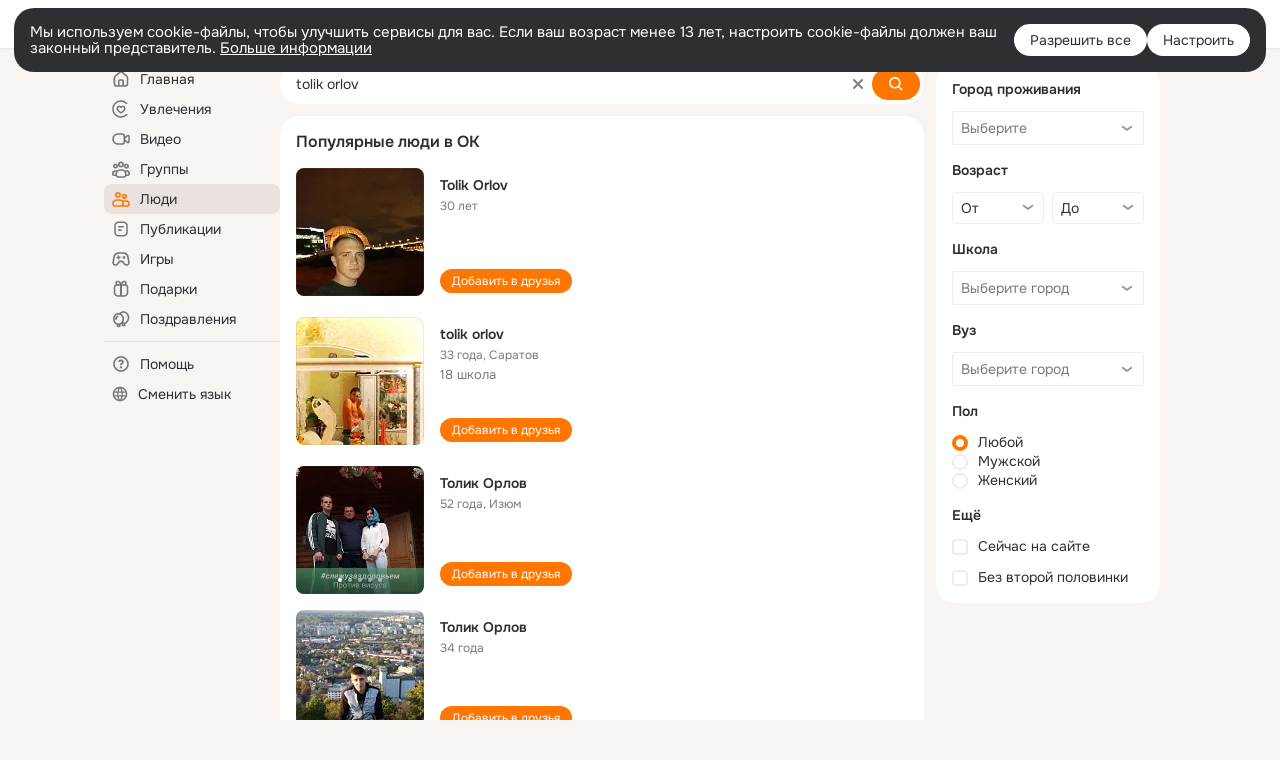

--- FILE ---
content_type: text/html;charset=UTF-8
request_url: https://ok.ru/search/profiles/tolik-orlov
body_size: 58214
content:
<!DOCTYPE html>
<html class="user webkit mac-chrome nottouch small-toolbar mail-ext-toolbar-disabled __ui-theme_colors-update __ui-theme_enabled __ui-theme_light __is-layout-v5 __optimize-mobile-inp" prefix="og: http://ogp.me/ns# video: http://ogp.me/ns/video# ya: http://webmaster.yandex.ru/vocabularies/" lang="ru" data-initial-state-id="anonymSearchResult" data-use-hook-activator="1" data-stat-id="9c34eac8-ae4c-461b-9b34-8485412931fa" data-client-state="ms:0;dcss:0;mpv2:1;dz:0" data-network-errors=""><head><!-- META START --><meta http-equiv="Content-Type" content="text/html; charset=UTF-8"></meta><meta http-equiv="X-UA-Compatible" content="IE=edge"></meta><title>tolik orlov: нашли людей с именем tolik orlov. Социальная сеть Одноклассники - будьте на связи! | OK.RU</title><meta http-equiv="Cache-Control" content="no-cache"></meta><meta http-equiv="Pragma" content="no-cache"></meta><meta http-equiv="Expires" content="Mon, 26 Jul 1997 05:00:00 GMT"></meta><meta name="referrer" content="origin"></meta><meta name="referrer" content="no-referrer-when-downgrade"></meta><meta name="viewport" content="width=1024"></meta><meta name="skype_toolbar" content="skype_toolbar_parser_compatible"></meta><meta name="title" content="tolik orlov: нашли людей с именем tolik orlov. Социальная сеть Одноклассники - будьте на связи! | OK.RU"></meta><meta name="description" content="tolik orlov - на OK.RU найдены люди с именем tolik orlov. Социальная сеть Одноклассники - будьте на связи!"></meta><link rel="canonical" href="https://ok.ru/search/profiles/tolik-orlov"></link><link type="application/atom+xml" rel="alternate" href="https://ok.ru/atom-feed/hobby"></link><link type="application/atom+xml" rel="alternate" href="https://ok.ru/atom-feed/collection"></link><link media="only screen and (max-width: 768px)" rel="alternate" href="https://m.ok.ru/search/profiles/tolik-orlov"></link><link rel="image_src" href="//st-ok.cdn-vk.ru/res/i/ok_logo-r.png"></link><meta property="og:title" content="tolik orlov: нашли людей с именем tolik orlov. Социальная сеть Одноклассники - будьте на связи! | OK.RU"></meta><meta property="og:description" content="tolik orlov - на OK.RU найдены люди с именем tolik orlov. Социальная сеть Одноклассники - будьте на связи!"></meta><meta property="og:url" content="https://ok.ru/search/profiles/tolik-orlov"></meta><meta property="og:image" content="https://st-ok.cdn-vk.ru/res/i/ok_logo-r.png"></meta><meta property="og:image:url" content="http://st-ok.cdn-vk.ru/res/i/ok_logo-r.png"></meta><meta property="og:image:secure_url" content="https://st-ok.cdn-vk.ru/res/i/ok_logo-r.png"></meta><meta property="og:image:width" content="200"></meta><meta property="og:image:height" content="200"></meta><script type="application/ld+json">{"@context":"https://schema.org","@type":"BreadcrumbList","itemListElement":[{"position":1,"item":{"name":"Главная","@id":"https://ok.ru"},"@type":"ListItem"},{"position":2,"item":{"name":"Пользователи","@id":"https://ok.ru/search/profiles"},"@type":"ListItem"},{"position":3,"item":{"name":"Люди с именем tolik orlov","@id":"https://ok.ru/search/profiles/tolik-orlov"},"@type":"ListItem"}]}</script><!-- META END --><script>try { top.location.toString(); if (top != self) { throw new Error(''); } } catch (e) { top.location = location; }</script><script>if(navigator.sendBeacon){ var data = "a=" +JSON.stringify({ startupData: { headBeacon:1 } }) + "&statId=9c34eac8-ae4c-461b-9b34-8485412931fa"; var headers = { type: 'application/x-www-form-urlencoded' }; var blob = new Blob([data], headers); navigator.sendBeacon('/gwtlog', blob); }</script><script>var swPath = "/app.js";</script><script>if ('serviceWorker' in navigator) { window.addEventListener('load', function(){ navigator.serviceWorker.register(swPath); }); }</script><script>(function(w,d,s,l,i){w[l]=w[l]||[];w[l].push({'gtm.start': new Date().getTime(),event:'gtm.js'});var f=d.getElementsByTagName(s)[0], j=d.createElement(s),dl=l!='dataLayer'?'&l='+l:'';j.async=true;j.src= 'https://www.googletagmanager.com/gtm.js?id='+i+dl;f.parentNode.insertBefore(j,f); })(window,document,'script','dataLayer','GTM-WFHQQ63');</script><style type="text/css">.hookData { display: none; position: absolute; left: -9999px; }</style><script type="text/javascript">var OK = OK || {}; OK.startupData = OK.startupData || {}; OK.startupData['okHeadStart'] = window.performance.now();</script><link href="//st-ok.cdn-vk.ru/res/css/ncore_of6kxrw2.css" type="text/css" rel="stylesheet" id="lightCoreCss"><link href="//st-ok.cdn-vk.ru/res/css/colors_gzct653y.css" type="text/css" rel="stylesheet"><link href="//st-ok.cdn-vk.ru/res/css/colors.dark_byb9hya0.css" type="text/css" rel="stylesheet"><link href="//st-ok.cdn-vk.ru/res/css/nmain_full_gsbx0k4e.css" type="text/css" rel="stylesheet" id="lightMainCss"><link href="//st-ok.cdn-vk.ru/res/css/nb_brma06lf.css" type="text/css" rel="stylesheet" id="nbCss"><link href="//st-ok.cdn-vk.ru/res/css/nmain_postponed_ms76qry3.css" type="text/css" rel="stylesheet"><link href="//st-ok.cdn-vk.ru/res/css/ncore_postponed_hmjq8l4u.css" type="text/css" rel="stylesheet">
<link href="//i.okcdn.ru" rel="preconnect" crossorigin>
<link href="//dp.okcdn.ru" rel="preconnect" crossorigin>
<link href="//pimg.okcdn.ru" rel="preconnect" crossorigin>
<link href="//st.okcdn.ru" rel="preconnect" crossorigin>
<link href="//i.mycdn.me" rel="preconnect" crossorigin>
<link href="//dp.mycdn.me" rel="preconnect" crossorigin>
<link href="//pimg.mycdn.me" rel="preconnect" crossorigin>
<link href="//st.mycdn.me" rel="preconnect" crossorigin><link href="//st-ok.cdn-vk.ru/res/css/layout_crwoxexq.css" type="text/css" rel="stylesheet"><link id="css-hacks" type="text/css" href="https://st.okcdn.ru/static/css-hacks/1-0-290/overrides-d7mth5go.css" rel="stylesheet" /><link sizes="16x16" rel="shortcut icon" id="favicon" href="/favicon.ico" type="image/x-icon"></link><link rel="icon" href="/favicon.svg" type="image/svg+xml"></link><link sizes="16x16" rel="icon" href="/res/i/logo_ok_16-r23.png" type="image/png"></link><link sizes="32x32" rel="icon" href="/res/i/logo_ok_32-r23.png" type="image/png"></link><link sizes="42x42" rel="icon" href="/res/i/logo_ok_42-r23.png" type="image/png"></link><link rel="apple-touch-icon" href="/res/i/apple-touch-icon_180-r.png"></link><script type="text/javascript">OK.startupData['odklCssGo'] = window.performance.now() - OK.startupData['okHeadStart'];</script><script src="/res/js/cdnFailover_4CP7LGRS.js"></script><script>OK.initCdnFailover({"mainCdn":"https://st-ok.cdn-vk.ru/","fallbackCdn":"//st.okcdn.ru/","responseThreshold":5,"cookieName":"fbCdn","cookieVersion":1,"maxCookieAge":"86400","autoRefresh":true,"logType":["DETECT","SWITCH_TO_FALLBACK"],"ignorePaths":[]}, '9c34eac8-ae4c-461b-9b34-8485412931fa');</script><script type="text/javascript">var pageCtx={0:0,regJsSrc:"res/js/scriptReg_n9opvjtd.js",giftsJsSrc:"res/js/scriptGifts_lq4o6kpi.js",textareaJsSrc:"res/js/textarea_coic2mq7.js",photoUploaderJsSrc:"res/js/photoUploader_ncxx4nwz.js",abstractHooksSrc:"res/js/abstractHooks_dnvxknvg.js",bottomJsSrc:"res/js/scriptBottom_h4t6y3sm.js",promoAppJsSrc:"res/js/scriptPromoApp_bigrfbkd.js",appEditJsSrc:"res/js/scriptAppEditForm_hplvycpm.js",cdnNodeSrc:"static/cdn/cdn.js?timestamp=1769828611350",gwtHash:"e9319a77T1769592355451",isAnonym:true,path:"/search/profiles/tolik-orlov",state:"st.cmd=anonymSearchResult&amp;st.mode=Users&amp;st.query=tolik+orlov",staticResourceUrl:"//st-ok.cdn-vk.ru/",youlaApps:"youla,youla_test,sport2018,youla_stage,pandao,masters,get-ok-back-in-games"};</script>
<script src="//st-ok.cdn-vk.ru/res/js/require-2.1.11_kyyqpj4q.js"></script><script src="//st-ok.cdn-vk.ru/res/js/tracerPlaceholder_chnrkzcc.js"></script><script crossorigin="" onload="this.setAttribute('data-loaded', 'true')" src="//st-ok.cdn-vk.ru/res/js/polyfillsModern_mx8ooaq7.js" id="polyfills-modern-script" type="module"></script><script nomodule="" onload="this.setAttribute('data-loaded', 'true')" src="//st-ok.cdn-vk.ru/res/js/polyfills_cknco4yg.js" id="polyfills-script"></script><script src="//st-ok.cdn-vk.ru/res/js/classic_huf3w47m.js"></script><script>(function(m,e,t,r,i,k,a) { m[i]=m[i] || function() { (m[i].a = m[i].a || []).push(arguments); }; m[i].l = 1 * new Date(); k = e.createElement(t), a = e.getElementsByTagName(t)[0], k.async = 1, k.id = "metrica-script"; k.src = r, a.parentNode.insertBefore(k,a); })(window, document, "script", "https://mc.yandex.ru/metrika/tag.js", "ym"); window.ymCounterId = 87663567; ym("87663567", "init", { clickmap: true, trackLinks: true, accurateTrackBounce: true });</script><noscript><div><img src="https://mc.yandex.ru/watch/87663567" alt="" style="position:absolute; left:-9999px;"></div></noscript><script>(function (d, w, id) { if (d.getElementById(id)) return; var ts = d.createElement("script"); ts.type = "text/javascript"; ts.async = true; ts.id = id; ts.src = "https://top-fwz1.mail.ru/js/code.js"; var f = function () { var s = d.getElementsByTagName("script")[0]; s.parentNode.insertBefore(ts, s); }; if (w.opera == "[object Opera]") { d.addEventListener("DOMContentLoaded", f, false); } else { f(); } })(document, window, "tmr-code"); window._tmrCounterId = 87663567; var _tmr = window._tmr || (window._tmr = []);</script><noscript><div><img src="https://top-fwz1.mail.ru/counter?id=87663567;js=na" alt="Top.Mail.Ru" style="position:absolute;left:-9999px;"></div></noscript><link fetchpriority="AUTO" rel="stylesheet" href="//st-ok.cdn-vk.ru/res/react/components_cb329a77.css" type="text/css"></link><link fetchpriority="AUTO" rel="stylesheet" href="//st-ok.cdn-vk.ru/res/react/layers_layer-arrow-button_6f20a833.css" type="text/css"></link><link fetchpriority="AUTO" rel="stylesheet" href="//st-ok.cdn-vk.ru/res/react/layers_layer-close-button_bcd28378.css" type="text/css"></link><link fetchpriority="AUTO" rel="stylesheet" href="//st-ok.cdn-vk.ru/res/react/search_toolbar-search_885abbab.css" type="text/css"></link><link fetchpriority="AUTO" rel="stylesheet" href="//st-ok.cdn-vk.ru/res/react/anonym-main-menu_d483b141.css" type="text/css"></link><link fetchpriority="AUTO" rel="stylesheet" href="//st-ok.cdn-vk.ru/res/react/search_anonym-users-search_56a8a3d9.css" type="text/css"></link><link fetchpriority="AUTO" rel="stylesheet" href="//st-ok.cdn-vk.ru/res/react/layers_layer-loader_7b30f27c.css" type="text/css"></link><link fetchpriority="AUTO" rel="stylesheet" href="//st-ok.cdn-vk.ru/res/react/auth-login_auth-login-popup_78535c44.css" type="text/css"></link><link fetchpriority="AUTO" as="script" rel="preload" href="//st-ok.cdn-vk.ru/res/js/environment_n9tcq4ka.js"></link><link fetchpriority="AUTO" as="script" rel="preload" href="//st-ok.cdn-vk.ru/res/js/StatLogger_muj86wqu.js"></link><link fetchpriority="AUTO" as="script" rel="preload" href="//st-ok.cdn-vk.ru/res/js/cookie_n3q7bswl.js"></link><link fetchpriority="AUTO" as="script" rel="preload" href="//st-ok.cdn-vk.ru/res/js/vanilla_i4ia9ln0.js"></link><link fetchpriority="AUTO" as="script" rel="preload" href="//st-ok.cdn-vk.ru/res/js/GwtExperimentsCfg_g93c6dn5.js"></link><link fetchpriority="AUTO" as="script" rel="preload" href="//st-ok.cdn-vk.ru/res/js/storage_mfz9olal.js"></link><link fetchpriority="AUTO" as="script" rel="preload" href="//st-ok.cdn-vk.ru/res/js/stringUtils_o0ehtgie.js"></link><link fetchpriority="AUTO" as="script" rel="preload" href="//st-ok.cdn-vk.ru/res/js/dateTimeUtils_h6d11sjo.js"></link><link fetchpriority="AUTO" as="script" rel="preload" href="//st-ok.cdn-vk.ru/res/js/pts_n020lgvf.js"></link><link fetchpriority="AUTO" as="script" rel="preload" href="//st-ok.cdn-vk.ru/res/js/GwtConfig_i86bns5w.js"></link><link fetchpriority="AUTO" as="script" rel="preload" href="//st-ok.cdn-vk.ru/res/js/AjaxNavigationLog_oxmn9133.js"></link><link fetchpriority="AUTO" as="script" rel="preload" href="//st-ok.cdn-vk.ru/res/js/screens_hv6rcwzj.js"></link><link fetchpriority="AUTO" as="script" rel="preload" href="//st-ok.cdn-vk.ru/res/js/PackageRegistry_klpu9ibn.js"></link><link fetchpriority="AUTO" as="script" rel="preload" href="//st-ok.cdn-vk.ru/res/js/NewsFetchCoordinator_k5efdfyr.js"></link><link fetchpriority="AUTO" as="script" rel="preload" href="//st-ok.cdn-vk.ru/res/js/HookActivator_f36d65yb.js"></link><script type="text/javascript">window.inline_resources = {};
window.inline_resources.pms={};
window.inline_resources.pms['tracerConfiguration']={"data":"{\"diffHtmlMaxShowedLengthPart\":300,\"isOutputReactDiffHtmlToConsoleEnabled\":false,\"diffHtmlViewedPart\":0.3,\"logHTMLErrorsComponentList\":[\"image-layer\",\"auth-login-banner\",\"fixed-promo-banner\",\"video-upload-block\",\"video-search-result\",\"video-navigation-block\",\"video-search-input\",\"recommendations-block\",\"groups-join-component\",\"group-author\",\"portal-search\",\"anonym-content-search\",\"toolbar-search\",\"anonym-main-menu\",\"anonym-user-head\",\"anonym-user-root\",\"alternative-content-block\",\"ads-manager-table\",\"posting-form-dropdown\",\"layer-close-button\",\"photo-settings\",\"layer-arrow-button\",\"hybrid-feed-filter\",\"today-page\"]}","$Hash$":"1271023923"};
window.inline_resources.pms['accessibilityConfiguration']={"data":"{\"isA11yHeadingEnabled\":true,\"isRoleOnIconEnabled\":true,\"isInvisibleHeadingEnabled\":true,\"isElementsSemanticOrderEnabled\":true,\"isTextInLabelForSearchInputsEnabled\":true,\"areAccessibleModalsEnabled\":true,\"areAccessibleDropDownMenusEnabled\":true,\"isAriaLabelOnInteractiveElementsEnabled\":true,\"isAccessibleToolbarEnabled\":true,\"isRoleOnButtonEnabled\":true,\"areAccessibleTabMenusEnabled\":true,\"areSemanticTagsWithRolesEnabled\":true}","$Hash$":"1922688643"};
window.inline_resources.pms['layoutConfiguration']={"data":"{\"iconsInRightColumnDisabled\":true,\"isRedesignCommonComponent\":true,\"isRedesignLoader\":true}","$Hash$":"1129174152"};
window.inline_resources.pms['loginPopupConfig']={"data":"{\"isEnabled\":true,\"vkidAppId\":\"7525058\",\"getPopupTextByAction\":{\"User_Photos\":\"intent-user-photos\",\"Video_Save\":\"intent-video-save\",\"Hobby_Bookmark\":\"intent-hobby-bookmark\",\"Video_Report\":\"intent-video-report\",\"User_Feed\":\"intent-user-feed\",\"User_Adverts\":\"intent_user_adverts\",\"Group_Report\":\"intent-group-report\",\"Group_Comment\":\"intent-group-comment\",\"Discussion_Like\":\"intent-discussion-like\",\"User_Comment\":\"intent-user-comment\",\"Hobby_Complain\":\"intent-hobby-complain\",\"Discovery_LoadMore\":\"intent-discovery-load-more\",\"Video_Upload\":\"intent-video-upload\",\"User_EnterGroup\":\"intent-user-enter-group\",\"Group_Reshare\":\"intent-group-reshare\",\"Group_Enter\":\"intent-group-enter\",\"User_Report\":\"intent-user-report\",\"User_SeeMusic\":\"intent-user-see-music\",\"Video_Likes\":\"intent-video-likes\",\"Hobby_Like\":\"intent-hobby-like\",\"Reaction\":\"intent-reaction\",\"Gifts_Send\":\"intent-gifts-send\",\"User_Profile\":\"intent-user-profile\",\"ContentSearch_PlayMusic\":\"intent-content-search-play-music\",\"User_SendGift\":\"intent-user-send-gift\",\"User_Subscribers\":\"intent-user-subscribers\",\"User_Statuses\":\"intent-user-statuses\",\"Hobby_Subscribe\":\"intent-hobby-subscribe\",\"Games_Play\":\"intent-game-play\",\"Video_Reshares\":\"intent-video-reshares\",\"User_SeeGroups\":\"intent-user-see-groups\",\"User_Subscriptions\":\"intent-user-subscriptions\",\"Video_More\":\"intent-video-more\",\"Music_Comment\":\"intent-music-comment\",\"Group_Reshares_Count\":\"intent-group-reshares-count\",\"Video_Comments\":\"intent-video-comments\",\"Video_StartOnline\":\"intent-video-start-online\",\"Group_Links\":\"intent-group-links\",\"Hobby_AddQAPost\":\"intent-hobby-add-qa-post\",\"User_Apps\":\"intent-user-apps\",\"User_PlayMusic\":\"intent-user-play-music\",\"User_Add\":\"intent-user-add\",\"Group_Like\":\"intent-group-like\",\"Gifts_Choose\":\"intent-gifts-choose\",\"User_Videos\":\"intent-user-videos\",\"Music_Play\":\"intent-music-play\",\"ContentSearch_Survey\":\"intent-content-search-survey\",\"Group_Likes\":\"intent-group-likes\",\"User_Write\":\"intent-user-write\",\"Hobby_AddPost\":\"intent-hobby-add-post\",\"Default\":\"intent-common\",\"Hobby_Share\":\"intent-hobby-share\",\"User_Friends\":\"intent-user-friends\",\"Video_Comment\":\"intent-video-comment\",\"User_SendMoney\":\"intent-user-send-money\",\"User_Gifts\":\"intent-user-gifts\",\"User_Subscribe\":\"intent-user-subscribe\"},\"getAuthLocationPrefixByStateIdMap\":{\"anonymFriendPhotos\":\"anonym.sign_in\",\"anonymHobbyEvents\":\"anonym.sign_in\",\"anonymHobbySearch\":\"anonym.sign_in\",\"anonymFriendMusic\":\"anonym.sign_in\",\"anonymHobbyTutorials\":\"anonym.sign_in\",\"anonymMusicArtist\":\"anonym.sign_in\",\"anonymGiftsCatalog\":\"anonym.sign_in\",\"anonymHobbyMainPopular\":\"anonym.sign_in\",\"discoveryAnonim\":\"anonym.sign_in\",\"anonymFriendAltGroup\":\"anonym.sign_in\",\"anonymFriendAdverts\":\"anonym.sign_in\",\"anonymMusicAlbum\":\"anonym.sign_in\",\"anonymFriendSubscriptions\":\"anonym.sign_in\",\"anonymUserFriendVideo\":\"anonym.sign_in\",\"anonymFriendMain\":\"anonym.sign_in\",\"anonymVideo\":\"anonym.sign_in\",\"anonymMusicCollection\":\"anonym.sign_in\",\"anonymHobbyOriginalTutorials\":\"anonym.sign_in\",\"anonymGroupAlbums\":\"anonym.sign_in\",\"anonymMain\":\"home\",\"anonymGroupForum\":\"anonym.sign_in\",\"anonymFriendFriend\":\"anonym.sign_in\",\"anonymFriendProfile\":\"anonym.sign_in\",\"anonymGroupVideoAll\":\"anonym.sign_in\",\"anonymGroupCatalog\":\"anonym.sign_in\",\"anonymGroupMembers\":\"anonym.sign_in\",\"anonymHobby\":\"anonym.sign_in\",\"anonymHobbyArticles\":\"anonym.sign_in\",\"anonymFriendSubscribers\":\"anonym.sign_in\",\"anonymFriendRestricted\":\"anonym.sign_in\",\"anonymFriendStatuses\":\"anonym.sign_in\",\"anonymContentSearch\":\"anonym.sign_in\",\"anonymAppMain\":\"anonym.sign_in\",\"anonymSearchResult\":\"anonym.sign_in\",\"anonymAppsShowcaseHD\":\"anonym.sign_in\",\"anonymGroup\":\"anonym.sign_in\",\"anonymHobbyQuestions\":\"anonym.sign_in\",\"anonymGroupPhotos\":\"anonym.sign_in\",\"anonymMusicTrack\":\"anonym.sign_in\"},\"getAuthLocationPostfixByFormContentTypeMap\":{\"LOGIN_FORM_CONTENT_SEARCH\":\"login_form.content_search\",\"CHOOSE_USER_VKC_REVOKE_NUMBER_DIALOG\":\"choose_user_vkc.revoke_number_dialog\",\"CLIENT_LOGIN_FORM_REACT\":\"client_login_form_react\",\"QR_CODE\":\"qr_code\",\"LOGIN_FORM_GAMES\":\"login_form.games\",\"CHOOSE_USER_VKC\":\"choose_user_vkc\",\"OFFER_BIND_PROFILE\":\"offer_bind_profile\",\"LOGIN_FORM_VIDEO\":\"login_form.video\",\"USER_LIST_REMOVE_DIALOG\":\"user_list.remove_dialog\",\"LOGIN_FORM_GIFTS\":\"login_form.gifts\",\"LOGIN_FORM\":\"login_form\",\"LOGIN_FORM_BUSINESSMANAGER\":\"login_form.businessmanager\",\"USER_LIST\":\"user_list\",\"LOGIN_FORM_HOBBY\":\"login_form.hobby\",\"CLIENT_LOGIN_FORM\":\"client_login_form\",\"LOGIN_FORM_FRIEND\":\"login_form.friend\",\"CALL_TO_ACTION\":\"cta\",\"LOGIN_FORM_MUSIC\":\"login_form.music\",\"LOGIN_FORM_APPS\":\"login_form.apps\",\"LOGIN_FORM_OFFER_RESTORE_DIALOG\":\"login_form.offer_restore_dialog\",\"LOGIN_FORM_GROUP\":\"login_form.group\",\"LOGIN_FORM_HELPFAQ\":\"login_form.helpfaq\",\"LOGIN_FORM_VIDEOCALLS\":\"login_form.videocalls\",\"SOC_LOGIN_FORM\":\"soc_login_form\",\"LOGIN_FORM_USERS_SEARCH\":\"login_form.users_search\"},\"isSocialButtonTooltipEnabled\":false,\"isBlockFormSubmitUntilLoaded\":false,\"isScriptForHandleEventsBeforeReact\":true,\"isShowAsSecondLineInSocialWidget\":true,\"isLoginFormContrastRedesign\":false,\"isQrCodeLoginEnabled\":true,\"getQrCodeRequestInterval\":1000,\"checkTimeout\":\"3000000\",\"isSequentialLoginEnabled\":false,\"wrongPasswordLimit\":3,\"getSupportLinkVkConnect\":\"/dk?cmd=PopLayer\\u0026st.layer.cmd=PopLayerHelpFeedback\\u0026st.layer.dCategory=on\\u0026st.layer.dProblem=on\\u0026st.layer.hCategory=off\\u0026st.layer.categorynew=LOGIN\\u0026st.layer.recrtype=password\\u0026st.layer.anonymForm=on\\u0026st.layer.categoryValue=UNKNOWN\\u0026st.layer.subcategory=VKCONNECT\\u0026st.layer.origin=CONFLICT_VKCONNECT\\u0026st.layer.dSubject=on\\u0026st.layer.hSubject=off\",\"useFormForProfile\":true,\"useFormForProfileAjax\":false,\"clickRepeatsEnabled\":true,\"isVkidLogopassEnabled\":true,\"isVkidHeadsEnabled\":false,\"isVkIdRegistrationEnabled\":false,\"isAuthPopupRedesign2023\":true,\"getSupportLink\":\"/dk?cmd=PopLayer\\u0026st.layer.cmd=PopLayerHelpFeedback\\u0026st.layer.categorynew=UNKNOWN\\u0026st.layer.subcategory=UNKNOWN\\u0026st.layer.origin=LOGIN\",\"logSavedUsersCount\":true}","$Hash$":"2075218548"};
window.inline_resources.pms['testId']={"data":"{\"enabled\":true}","$Hash$":"1694064573"};
window.inline_resources.pms['searchConfiguration']={"data":"{\"wideCloudsEnabled\":true,\"shortlinksEnabled\":false,\"anonymContentOftenSearchConfig\":{\"renderCount\":20,\"listExpires\":\"86400000\",\"clouds\":[{\"id\":\"1\",\"text\":\"Рецепты\"},{\"id\":\"2\",\"text\":\"Вкусный салат\"},{\"id\":\"3\",\"text\":\"Вкусные оладьи\"},{\"id\":\"4\",\"text\":\"Томаты в собственном соку\"},{\"id\":\"5\",\"text\":\"Шарлотка\"},{\"id\":\"6\",\"text\":\"Рецепты солений\"},{\"id\":\"7\",\"text\":\"Как солят грузди\"},{\"id\":\"8\",\"text\":\"Новости\"},{\"id\":\"9\",\"text\":\"Юмор\"},{\"id\":\"10\",\"text\":\"Заметки\"},{\"id\":\"11\",\"text\":\"Подарки\"},{\"id\":\"12\",\"text\":\"Подслушано\"},{\"id\":\"13\",\"text\":\"Лайфхаки\"},{\"id\":\"14\",\"text\":\"Гороскоп\"},{\"id\":\"15\",\"text\":\"Музыка\"},{\"id\":\"16\",\"text\":\"Опросы\"},{\"id\":\"17\",\"text\":\"Заготовки\"},{\"id\":\"18\",\"text\":\"Стихи\"},{\"id\":\"19\",\"text\":\"С днем рождения\"},{\"id\":\"20\",\"text\":\"Боевик\"},{\"id\":\"21\",\"text\":\"Осень\"},{\"id\":\"22\",\"text\":\"Цветы\"},{\"id\":\"23\",\"text\":\"Цитаты\"},{\"id\":\"24\",\"text\":\"Рецепты на скорую руку\"},{\"id\":\"25\",\"text\":\"Пирожки с капустой\"},{\"id\":\"26\",\"text\":\"Пирожки с картошкой\"},{\"id\":\"27\",\"text\":\"Маникюр\"},{\"id\":\"28\",\"text\":\"Хиты\"},{\"id\":\"29\",\"text\":\"Продам\"},{\"id\":\"30\",\"text\":\"Закуски\"},{\"id\":\"31\",\"text\":\"Полезная еда\"},{\"id\":\"32\",\"text\":\"Вредители\"},{\"id\":\"33\",\"text\":\"Огород\"},{\"id\":\"34\",\"text\":\"Жареная картошка\"},{\"id\":\"35\",\"text\":\"Селедочка\"},{\"id\":\"36\",\"text\":\"Вязание спицами\"},{\"id\":\"37\",\"text\":\"Вышивка крестиком\"},{\"id\":\"38\",\"text\":\"Смешные картинки\"},{\"id\":\"39\",\"text\":\"Кошки\"},{\"id\":\"40\",\"text\":\"Приколы с животными\"},{\"id\":\"41\",\"text\":\"Собаки\"},{\"id\":\"42\",\"text\":\"Попугаи\"},{\"id\":\"43\",\"text\":\"Как приготовить борщ\"},{\"id\":\"44\",\"text\":\"Что приготовить на завтрак\"},{\"id\":\"45\",\"text\":\"Снасти на карася\"},{\"id\":\"46\",\"text\":\"Рыбалка\"},{\"id\":\"47\",\"text\":\"Видео про рыбалку\"},{\"id\":\"48\",\"text\":\"Видео про охоту\"},{\"id\":\"49\",\"text\":\"Смешные видео\"},{\"id\":\"50\",\"text\":\"Москва\"},{\"id\":\"51\",\"text\":\"Санкт-петербург\"},{\"id\":\"52\",\"text\":\"Куда поехать отдыхать\"},{\"id\":\"53\",\"text\":\"Отдых в сочи\"},{\"id\":\"54\",\"text\":\"Полезные советы\"},{\"id\":\"55\",\"text\":\"Рецепты вкусного плова\"},{\"id\":\"56\",\"text\":\"Борщ с мясом\"},{\"id\":\"57\",\"text\":\"Лада\"},{\"id\":\"58\",\"text\":\"Автомобили\"},{\"id\":\"59\",\"text\":\"Открытки\"},{\"id\":\"60\",\"text\":\"Лечебные рецепты\"},{\"id\":\"61\",\"text\":\"Песни\"},{\"id\":\"62\",\"text\":\"Картошка\"},{\"id\":\"63\",\"text\":\"Грузоперевозки\"},{\"id\":\"64\",\"text\":\"Футбол\"},{\"id\":\"65\",\"text\":\"Хоккей\"},{\"id\":\"66\",\"text\":\"Выпечка\"},{\"id\":\"67\",\"text\":\"Как испечь торт\"},{\"id\":\"68\",\"text\":\"Пирог с яблоками\"},{\"id\":\"69\",\"text\":\"Маринованные огурчики\"},{\"id\":\"70\",\"text\":\"Исторические фотографии\"},{\"id\":\"71\",\"text\":\"Интересные факты\"},{\"id\":\"72\",\"text\":\"Архивные фото\"},{\"id\":\"73\",\"text\":\"Ресницы\"},{\"id\":\"74\",\"text\":\"Торт\"},{\"id\":\"75\",\"text\":\"Мир животных\"},{\"id\":\"76\",\"text\":\"Котята\"},{\"id\":\"77\",\"text\":\"Как сшить костюм\"},{\"id\":\"78\",\"text\":\"Косметика\"},{\"id\":\"79\",\"text\":\"Гифки\"},{\"id\":\"80\",\"text\":\"Смешные гифки\"},{\"id\":\"81\",\"text\":\"Ремонт\"},{\"id\":\"82\",\"text\":\"Советы по ремонту\"},{\"id\":\"83\",\"text\":\"Спорт\"},{\"id\":\"84\",\"text\":\"Грибы\"},{\"id\":\"85\",\"text\":\"Как солить грибы\"},{\"id\":\"86\",\"text\":\"Как солить рыбу\"},{\"id\":\"87\",\"text\":\"Вкусные рецепты\"},{\"id\":\"88\",\"text\":\"Отдых на море\"},{\"id\":\"89\",\"text\":\"Топ сериалов\"},{\"id\":\"90\",\"text\":\"Топ фильмов\"},{\"id\":\"91\",\"text\":\"Лучшие сериалы\"},{\"id\":\"92\",\"text\":\"Лучшие фильмы\"},{\"id\":\"93\",\"text\":\"Турецкие сериалы\"},{\"id\":\"94\",\"text\":\"Нейросети\"},{\"id\":\"95\",\"text\":\"Снасти\"},{\"id\":\"96\",\"text\":\"Спиннинги\"},{\"id\":\"97\",\"text\":\"Здоровье\"},{\"id\":\"98\",\"text\":\"Кулинария\"},{\"id\":\"99\",\"text\":\"Полезное питание\"},{\"id\":\"100\",\"text\":\"Рукоделие\"},{\"id\":\"101\",\"text\":\"Пословицы\"},{\"id\":\"102\",\"text\":\"Советы по готовке\"},{\"id\":\"103\",\"text\":\"Что приготовить на ужин\"},{\"id\":\"104\",\"text\":\"Оливье\"},{\"id\":\"105\",\"text\":\"Винегрет\"},{\"id\":\"106\",\"text\":\"Рассказы\"}]},\"portalTabsOrder\":[\"Users\",\"Content\",\"Groups\",\"Music\",\"Movie\",\"Clips\",\"Games\"],\"searchCategoriesSuggests\":[{\"listType\":\"LABEL\",\"href\":\"/hobby\",\"mode\":\"Hobby\",\"icon\":\"18/ico_hobbies_18\"},{\"listType\":\"LABEL\",\"href\":\"/search/profiles\",\"mode\":\"Users\",\"icon\":\"ico_users_16\"},{\"listType\":\"LABEL\",\"href\":\"/search/content\",\"mode\":\"Content\",\"icon\":\"ico_feed_16\"},{\"listType\":\"LABEL\",\"href\":\"/video\",\"mode\":\"Movie\",\"icon\":\"ico_videocam_16\"},{\"listType\":\"LABEL\",\"href\":\"/groups\",\"mode\":\"Groups\",\"icon\":\"ico_users_3_16\"}],\"anonymGlobalSearchRedesignEnabled\":true,\"portalSearchDebounceTimeForSearchSuggestions\":100,\"portalSearchSuggestionsEmptyQueryRequestEnabled\":false,\"tabsUnderTheInputBlockEnabled\":true,\"reactAbortIrrelevantRequests\":true,\"voiceAssistantMainSearchEnabled\":false,\"anonymUserSearchRedesignV2Enabled\":true,\"anonymContentSearchRedesignEnabled\":true,\"contentFilterLengthBlockEnabled\":true,\"toolbarQueryHistoryCapacity\":5,\"newSearchReplaceSpaceEnabled\":false,\"toolbarSearchIconLeftEnabled\":false,\"portalSearchSuggestionsEnabled\":true,\"portalSearchQueryHistoryCapacity\":5,\"portalSearchResultsPrefetchDebounce\":500,\"portalSearchResultsPrefetch\":false,\"portalSearchShowSchoolGraduationYear\":true,\"globalSearchRedesignEnabled\":true,\"suggestSimilarGroupsOnJoin\":true,\"verticalRelated\":false,\"inputBlockLargeEnabled\":true,\"timeToDetectLongRequest\":250,\"portalSearchSmEnabled\":true,\"voiceAssistantEnabled\":false,\"filterScrollingDisabled\":true,\"forceHideCountrySelect\":true,\"otherContentIndexes\":[0,2,4,6],\"videoRedesignTabEnabled\":true,\"shortlinksRedirectEnabled\":false,\"retainToolbarInputOnSubmit\":false,\"portalSearchDebounceTime\":700,\"rateEnabled\":false,\"rateGradesCounter\":3,\"hiddenH1Enabled\":true}","$Hash$":"184961838"};
window.inline_resources.pts={};
window.inline_resources.pts['accessibility.ui']={"$Hash$":"3845554910464","spin.status":"Загрузка..."};
window.inline_resources.pts['settings']={"cancel":"Отмена","copy-to-clipboard-failed":"Ошибка копирования","youngerThan18":"Вам должно быть больше 18 лет","$Hash$":"3845610881536","cancelModal":"Отменить","chooseCommunity":"Пожалуйста, выберите [type] из списка","backToAllSettings":"Назад к списку всех настроек","save":"Сохранить","errors.end-year-not-equals-graduation-year":"Год окончания не равен году выпуска","errors.start-year-greater-than-graduation-year":"Год начала обучения больше, чем год выпуска","back":"Назад","errors.start-year-greater-than-end-year":"Год начала больше чем год окончания","dateAfterCurrent":"Дата рождения не может быть позже сегодняшней","firstlyChooseCity":"Сначала выберите город","cancel.alt":"Отменить","chooseCityFormList":"Пожалуйста, выберите город из списка"};
window.inline_resources.pts['subscribe-on-group']={"$Hash$":"3845792924160","unsubscribeGroupToast":"Вы отписались от группы","subscribeGroupToast":"Вы подписались на группу"};
window.inline_resources.pts['anonym-users-search']={"$Hash$":"3845579025408","not-found-title":"Ничего не найдено","gender":"Пол","ok-search":"Поиск по людям","university":"Вуз","chooseSchool":"Выберите школу","choose":"Выберите","filterAge":"Возраст","search":"Поиск","school":"Школа","locationNotFound":"Мы не нашли такого города или страны","onSite":"Сейчас на сайте","content-search":"Поиск по публикациям","heading.users.popular":"Популярные люди в ОК","heading.users":"Люди","genderAny":"Любой","subscribe":"Подписаться","fromAge":"От","tillAge":"До","filterOthers":"Ещё","chooseUniversity":"Выберите вуз","genderMale":"Мужской","single":"Без второй половинки","chooseCity":"Выберите город","reset":"Сбросить фильтры","location":"Город проживания","not-found-text":"К сожалению, мы ничего не смогли найти для вашего запроса.","add-to-friends":"Добавить в друзья","genderFemale":"Женский","age":"[years] [yearsPlural:год|года|лет]"};
window.inline_resources.pts['hobby.client']={"$Hash$":"3845587975168","badge.new":"НОВОЕ","badge.expert":"Эксперт"};
window.inline_resources.pts['search-filters']={"college":"Колледж","video-upload_last-week":"За последнюю неделю","birthday-month-title":"месяц","searchByBirth":"Искать по дате рождения","publications_short":"Короткие","name-app-filter":"Приложения","video-quality":"Высокое качество","name-game-filter":"Игры","publications_music":"Музыка","cityPlaceholder_not_decorate":"Введите название города","search-only-tags-group":"Искать только по тегам","music_header":"Категория","countryPlaceholder_not_decorate":"Выберите страну","age-to-title":"до","another_college":"Другой колледж","bthMonth.bthYear":"Родились в [month?0=январе|1=феврале|2=марте|3=апреле|4=мае|5=июне|6=июле|7=августе|8=сентябре|9=октябре|10=ноябре|11=декабре] [year] года","publications_header-length":"Тип публикаций","music_artist":"Исполнители","searchByAge":"Искать по возрасту","group_type_school":"Школы","st.school_grad_year":"Школа, год выпуска","birthday-day-title":"день","group_type_colleage":"Колледжи","colleage":"Колледж","publications_video":"Видео","placeholder_holiday":"Укажите название места отдыха","group_type_workplace":"Организации","search_placeholder":"Введите запрос","new.publications_photo":"С фотографиями","video_videocompilation":"Каналы","gender":"[caseId:|Мужчины|Женщины]","bthDay.bthMonth.bthYear":"Родились [day] [month?0=января|1=февраля|2=марта|3=апреля|4=мая|5=июня|6=июля|7=августа|8=сентября|9=октября|10=ноября|11=декабря] [year] года","bthYear":"Родились в [year] году","fromAge.tillAge":"от [fromAge] до [tillAge] [tillAgePlural:года|лет|лет]","fromAge.tillAge.eq":"[fromAge] [fromAgePlural:года|лет|лет]","holiday":"Место отдыха","search":"Найти","bthDay.bthMonth":"Родились [day] [month?0=января|1=февраля|2=марта|3=апреля|4=мая|5=июня|6=июля|7=августа|8=сентября|9=октября|10=ноября|11=декабря]","tab_type":"Тип","birthday-year-title":"год","another_workplace":"Другая организация","publications_photo":"Фото","onSite":"Сейчас на сайте","another_school":"Другая школа","livesearch_placeholder_not_decorate_2022":"Поиск","new.publications_all":"Содержание любое","group_type_groups":"Группы","placeholder_army":"Укажите название воинской части","video-upload_header":"Дата загрузки","placeholder_colleage":"Введите название колледжа","fromAge":"от [fromAge] [fromAgePlural:года|лет|лет]","music_album":"Альбомы","tab_type_users":"Люди","single":"Без второй половинки","refs":"Только по ID","music_track":"Песни","video_header":"Тип","search_labelText":"Искать на сайте","workplace":"Организация","$Hash$":"3845612546560","group_type_army":"Воинские части","group_type":"Тип","publications_header":"Вложение","gender-f":"Женский","livesearch_placeholder_not_decorate":"Введите имя или название","video-duration_header":"Длительность","doesntMatterLocationCountry":"Все города и страны","school":"Школа","another_location":"Другой город","official-group":"Официальная группа","tab_type_movie":"Эфиры","tab_type_groups":"Группы","genderType":"Пол","name-never-mind-filter":"Неважно","group_type_university":"Университеты","video-upload_day":"За сегодня","months":"[arg?0=января|1=февраля|2=марта|3=апреля|4=мая|5=июня|6=июля|7=августа|8=сентября|9=октября|10=ноября|11=декабря]","another_holiday":"Другое место отдыха","video-upload_all":"За все время","video_all":"Все","bthMonth":"Родились в [month?0=январе|1=феврале|2=марте|3=апреле|4=мае|5=июне|6=июле|7=августе|8=сентябре|9=октябре|10=ноябре|11=декабре]","placeholder_workplace":"Укажите название организации","tillAge":"до [tillAge] [tillAgePlural:года|лет|лет]","video-quality-hd":"HD качество","bthDay":"Родились [day]-го числа","year-graduated-title":"Год выпуска","army":"Воинская часть","video-duration_long":"Длинные","st.colleage_grad_year":"Колледж, год выпуска","video-upload_year":"За этот год","gender-m":"Мужской","another_university":"Другой вуз","video-duration_short":"Короткие","video_live":"Прямой эфир","birthday":"Дата рождения","st.university_grad_year":"ВУЗ, год выпуска","publications_long":"Длинные","video-upload_hour":"За последний час","university":"ВУЗ","another_colleage":"Другой колледж ","new.publications_quiz":"С опросами","button_reset_all":"Сбросить все","game_type":"Тип","age-from-title":"от","doesntMattergender":"Любой","content":"Тип публикации","new.publications_video":"С видео","publications_today":"Публикации за 24 часа","video-duration_all":"Неважно","new.publications_music":"С музыкой","bthDay.bthYear":"Родились [day]-го числа [year] года","placeholder_school":"Введите название школы","doesntMatter":"Неважно","placeholder_university":"Введите название ВУЗа","button_reset":"Сбросить","group_type_holiday":"Места отдыха","placeholder_college":"Введите название колледжа","video-upload_month":"За этот месяц","publications_quiz":"Опрос","another_army":"Другая воинская часть","clearQuery":"Очистить поле поиска","video-upload_last-month":"За последний месяц","publications_all":"Все","location":"Город","video-upload_week":"За эту неделю","opened-group":"Открытая группа","age":"Возраст","music_from":"из"};
window.inline_resources.pts['accessibility']={"user-config-email-phone-used":"Подтверждение профиля","heading.leftColumn.userPage":"Информация о профиле","heading.switchFeed":"Рекомендации","user-skills-settings":"Бизнес-профиль","link_to_feed":"Перейти к посту","test_item":"Тестовое слово","user-profile-settings-mrb":"Публичность","aria.label.button.shared_album_view":"Просмотрели","business-profile-merchant-registration-application":"Прием платежей в ОК","heading.additionalFeatures":"Дополнительные возможности","aria.label.button.pin":"Вас отметили","aria.label.button.close":"Закрыть","aria.label.photoCard.link":"Фото","aria.label.open.mediatopic.link":"Открыть топик","aria.label.open":"Открыть","heading.photos":"Ваши фото","heading.modal":"Модальное окно","video.nextBanner":"Следующий баннер","heading.myfriends":"Ваши друзья","aria.label.feed.image.open":"Открыть картинку","group-tags":"Ключевые слова","my-friends":"Мои друзья","middle_column_menu":"Меню в средней колонке","portal":"По порталу","heading.filter":"Фильтр","user-config-password-enter-phone":"Подтверждение профиля","heading.mainFeed":"Основная лента","aria.label.button.remove.story":"Удалить элемент истории","heading.breadcrumbs":"Навигационная цепочка","aria.label.open.photo.link":"Открыть фотографию","user-location-history":"История посещений","user-config-email-enter-code":"Подтверждение профиля","all-subscriptions":"Подписки пользователя [owner]","altCloseImage":"Закрыть","ui.spin.status":"Загрузка...","progressbar_photo":"Статус загрузки фото","aria.label.clear_field":"Очистить поле","user-config-password-enter-code":"Подтверждение профиля","biz-apps-all":"Все приложения ","heading.gifts":"Подарки","aria.label.component.reactions.like":"Поставить класс","go_to_profile":"Перейти в запомненный профиль","user-config-email-enter-email-code":"Подтверждение профиля","video.scrollTop":"К верху страницы","aria.label.button.comment_like":"Оценили комментарий","all-friends":"Друзья пользователя [owner]","aria.label.button.dailyphoto_view":"Просмотрели","remove_remembered_profile":"Удалить профиль из запомненных","user-config-password-phone-used":"Подтверждение профиля","aria.label.online.status.mobile":"Онлайн с телефона","aria.label.button.comment_like_on_behalf_of_group":"Оценили комментарий","aria.label.album.link":"Открыть альбом","user-config-password-revoke-phone":"Подтверждение профиля","movie_duration":"Продолжительность видео","aria.label.button.comment_group_mention":"Упомянули","aria.label.component.reactions.unlike":"Снять класс","heading.rightColumn":"Правая колонка","anonym_header_logo_link":"На страницу авторизации","aria.label.button.challenge_join":"Присоединились","attach":"Прикрепить","close":"Закрыть","user-photo":"Мои фото","aria.label.button.dailyphoto_vote":"Проголосовали","top_menu":"Верхнее меню","user-notifications-config":"Уведомления и оповещения","heading.aside":"Левая колонка","anonym_footer_menu":"Меню в подвале сайта со списком сервисов","user-config-oauth-mrb":"Сторонние приложения","user-groups":"Мои группы","photo-count":"Одно фото из [count]","heading.leftColumn":"Левая колонка","alt-photo":"Фото","main-feed":"Лента","progressbar_main":"Статус загрузки страницы","user-gifts-settings":"Подарки и платные функции","hide":"Скрыть блок","aria.label.movieCardRedesigned.link":"Смотреть","discovery":"Рекомендации","heading.menu":"Меню","guests-page":"Гости","$Hash$":"3845723131648","turn-to-right":"Следующий элемент","app-showcase":"Игры","video.previousBanner":"Предыдущий баннер","link.open.marathon":"Открыть марафон","left_column_menu":"Меню в левой колонке с разделами","gifts-main":"Подарки","aria.label.button.comment_reshare":"Поделились комментарием","heading.postingForm":"Форма публикации","business-profile-merchant-registration-promotion":"Данные продавца","biz-apps-mine":"Мои приложения","aria.label.button.answer":"Ответили","send-comment":"Отправить комментарий","user-config-password":"Пароль","aria.label.searchLine.close":"Отменить","aria.label.button.show_password":"Посмотреть пароль","logo":"Лого","user-video-settings":"Видео","user-config-email-enter-email":"Подтверждение профиля","count-photos":"[item] фото из [count]","user-config-email-confirm-phone-enter":"Подтверждение профиля","user-photo-settings":"Фото","aria.label.button.poll":"Проголосовали","heading.additionalColumn":"Дополнительная колонка","heading.stub":"Заглушка","search-main":"Поиск","aria.label.button.subscription":"Подписались","payments-main":"Денежные переводы","heading.portlet":"Портлет","aria.label.button.reminder":"Напомнили","aria.label.button.qr_code_auth":"Войти по QR-коду","go_to_group_name":"Перейти в группу [groupName]","business-profile-settings":"Моя страничка","scrollTop":"Прокрутить вверх","aria.label.button.hide_password":"Скрыть пароль","aria.label.online.status.messenger":"Онлайн в мессенджере","heading.feed":"Фид","user-config-email-enter-phone":"Подтверждение профиля","choose-emoji":"Выбрать смайлик","discovery.join-group":"Присоединиться к группе","all-subscribers":"Подписчики пользователя [owner]","link.open.gift":"Сделать подарок","heading.feeds":"Лента постов","user-messages-new-settings":"Сообщения","heading.video":"Видео","aria.label.button.pin_group":"Группу отметили","heading.aboutUser":"Подробная информация о профиле","aria.label.button.pin_comment":"Комментарий закрепили","aria.label.button.sympathy":"Понравилось","aria.label.button.moderation":"Заблокирован модерацией","aria.label.button.comment":"Прокомментировали","aria.label.button.like":"Нравится","video.close":"Закрыть","blacklist-settings":"Черный список","turn-to-left":"Предыдущий элемент","video.banner":"Видеобаннер","aria.label.button.user_topic_views":"Просмотрели","ads-manager":"Рекламный кабинет","aria.label.button.reshare":"Поделились","user-config-email-revoke-phone":"Подтверждение профиля","aria.label.button.photowall_view":"Просмотрели","aria.label.online.status":"Онлайн","discovery.like-component":"Мне нравится","aria.label.onlineIcon":"Онлайн","user-config-mrb":"Основные настройки","aria.label.button.comment_mention":"Упомянули","aria.label.promoAvatarRightColumnPortlet.link":"Новая рамка","heading.portlet.FriendsPromoBannerPortlet":"Дополнительные возможности поиска друзей и включение функции «Невидимка»","biz-apps-main":"Приложения","link.open.game":"Открыть игру","discovery.dislike-component":"Мне не нравится","user-config-password-confirm-phone":"Подтверждение профиля","group-search-filter":"Поиск","video.autoplay":"Автовоспроизведение"};
window.inline_resources.pts['web.bookmarks.navbar']={"$Hash$":"3845801335296","menuTitle_GroupNews":" Темы","menuTitle_Gift":"Подарки","menuTitle_Main":"Главная","menuTitle_UserPhoto":"Фотографии","menuTitle_Game":"Игры","menuTitle_Hobby":"Увлечения","menuTitle_MallProduct":"Товары","menuTitle_Help":"Помощь","menuTitle_AltGroupPhoto":"Фотографии","menuTitle_Content":"Публикации","menuTitle_UserTopic":"Заметки","menuTitle_ChangeLanguage":"Сменить язык","menuTitle_Happening":"Темы","menuTitle_Adverts":"Объявления","menuTitle_AltGroup":"Группы","menuTitle_Movie":"Видео","menuTitle_AltGroupAlbum":"Фотоальбомы","menuTitle_Events":"Поздравления","menuTitle_UserAlbum":"Фотоальбомы","menuTitle_Discovery":"Рекомендации","showMore":"Показать все","title_Settings":"Настройки страницы","menuTitle_User":"Люди","menuTitle_CookieSetting":"Настройки cookie","menuTitle_Group":"Группы","menuTitle_AltGroupTopic":"Темы"};
window.inline_resources.pts['search-texts']={"found-more-albums":"Еще  [count] [countPlural:альбом|альбомов|альбомов]","$Hash$":"3845764552704","app-numbers-tab-holiday":"[countPlural:Найдена|Найдено|Найдено] [count] [countPlural:место отдыха|места отдыха|мест отдыха]","app-numbers-tab-video":"Найдено [count] [countPlural:видео|видео|видео]","music_added_done":"песня добавлена","empty-header_live":"Таких видео не нашлось","header-users":"Люди","app-numbers-tab-music-artists":"[countPlural:Найден|Найдено|Найдено] [count] [countPlural:исполнитель|исполнителя|исполнителей]","publications_music_stub":"Поиск поможет отыскать нужный вам музыкальный контент","empty-header_videocompilations":"Таких видео не нашлось","publications_all_placeholder":"Введите ключевые слова для поиска соответствующих публикаций","header_videocompilations":"Таких видео не нашлось","music-verbose":"Подробнее","find":"Найти","app-numbers-tab-army":"[countPlural:Найдена|Найдено|Найдено] [count] [countPlural:воинская часть|воинские части|воинских частей]","stub":"Поиск поможет отыскать ваших знакомых, группы по интересам, игры, музыку или видео","empty-header_holiday":"Таких мест отдыха не нашлось","app-numbers-tab-university":"[countPlural:Найден|Найдено|Найдено] [count] [countPlural:университет|университета|университетов]","empty-header_albums":"Таких альбомов не нашлось","header-music-track":"Песни","app-numbers-tab-music":"Найдено [count] [countPlural:песня|песни|песен]","header-music-albums":"Альбомы","app-numbers-tab-colleage":"[countPlural:Найден|Найдено|Найдено] [count] [countPlural:колледж|колледжа|колледжей]","found-more-artists":"Еще  [count] [countPlural:исполнитель|исполнителей|исполнителей]","header-groups":"Группы","app-numbers-tab-music-tracks":"[countPlural:Найдена|Найдено|Найдено] [count] [countPlural:песня|песни|песен]","popular_group":"Популярное","empty-header_publications":"Таких публикаций не нашлось","app-numbers-tab-workplace":"[countPlural:Найдена|Найдено|Найдено] [count] [countPlural:организация|организации|организаций]","header-music-artists":"Исполнители","total-numbers-app":"[countPlural:Найдена|Найдено|Найдено] [count] [countPlural:игра|игры|игр]","empty-header_university":"Таких университетов не нашлось","app-numbers-tab-clips":"Найдено [count] [countPlural:клип|клипа|клипов]","empty-header_workplace":"Таких организаций не нашлось","empty-header_users":"Таких людей не нашлось","app-numbers-tab-video-compilations":"[countPlural:Найден|Найдено|Найдено] [count] [countPlural:канал|канала|каналов]","empty-header_groups":"Таких групп не нашлось","empty-header_games":"Таких игр не нашлось","all-link":"Все","app-numbers-tab-videos":"Найдено [count] [countPlural:видео|видео|видео]","app-recommended-tab-videos":"Топ недели","empty-header_music":"Таких песен не нашлось","publications_photo_stub":"Поиск поможет отыскать нужный вам фото контент","app-numbers-tab-music-albums":"[countPlural:Найден|Найдено|Найдено] [count] [countPlural:альбом|альбома|альбомов]","empty-header_school":"Таких школ не нашлось","app-numbers-tab-group":"[countPlural:Найдена|Найдено|Найдено] [count] [countPlural:группа|группы|групп]","more-songs":"Еще песни","empty-header_artists":"Таких исполнителей не нашлось","app-numbers-tab-school":"[countPlural:Найдена|Найдено|Найдено] [count] [countPlural:школа|школы|школ]","app-numbers-tab-publications":"[countPlural:Найдена|Найдено|Найдено] [count] [countPlural:публикация|публикации|публикаций]","publications_quiz_stub":"Поиск поможет отыскать нужный вам контент с опросами","empty-header_army":"Таких воинских частей не нашлось","app-recommended-tab-games":"Топ","app-recommended-tab-music-tracks":"Популярное для Вас","empty-header_movie":"Таких видео не нашлось","app-numbers-tab-user-similar":"Людей с таким именем не нашлось, но есть [count] [countPlural: похожий|похожих|похожих]","show-more":"Показать ещё","app-numbers-tab-user":"[countPlural:Найден|Найдено|Найдено] [count] [countPlural:человек|человека|человек]","publications_video_stub":"Поиск поможет отыскать нужный вам видео контент","empty-header_colleage":"Таких колледжей не нашлось","music-best-match":"Лучший результат поиска","header-games":"Игры","header-video":"Видео","empty-header_clips":"Таких клипов не нашлось","age":"[years] [yearsPlural:год|года|лет]","publications_all_stub":"Поиск поможет отыскать нужный вам контент","popular_count_users":"Возможно, вы знакомы"};
window.inline_resources.pts['auth-login-popup']={"intent-group-like":"Чтобы поставить класс, войдите в ОК","button-enter-short":"Войти","intent-user-gifts":"Чтобы посмотреть подарки пользователя, войдите в ОК.","intent-video-likes":"Чтобы узнать, кто ставил классы, войдите в ОК.","intent-content-search-play-music":"Чтобы прослушать песню, войдите в ОК.","seq-login-button-continue":"Продолжить","login_or_reg":"или","qrcode.heading":"Вход по QR-коду","restore.description":"Кажется, что вы не можете ввести правильный телефон, почту или пароль. Хотите восстановить ваш аккаунт?","intent-music-comment":"Чтобы оставить комментарий, войдите в ОК.","captcha_empty":"Введите проверочный код","intent-video-comments":"Чтобы посмотреть комментарии, войдите в ОК.","phone-will-be-revoked":"Номер занят","intent-user-enter-group":"Чтобы вступить в эту группу, войдите в ОК.","qrcode.button.tooltip":"Войти по QR-коду","intent-user-videos":"Чтобы посмотреть видео этого пользователя, войдите в ОК.","intent-user-subscriptions":"Чтобы посмотреть подписки этого пользователя, войдите в ОК.","intent-group-comment":"Чтобы оставить комментарий, войдите в ОК.","intent-user-reshare":"Чтобы поделиться публикацией, войдите в ОК.","intent-user-play-music":"Чтобы прослушать песню, войдите в ОК.","seq-login-form-title-enter":"Вход в профиль ОК","intent-game-play":"Чтобы поиграть в эту игру, войдите в ОК.","intent-video-more":"Чтобы узнать больше о видео, войдите в ОК.","popup-title":"Вход в ОК","intent-user-friends":"Чтобы посмотреть друзей этого пользователя, войдите в ОК.","intent-user-report":"Чтобы пожаловаться на этого пользователя, войдите в ОК.","tab-bind-profile":"Привязать профиль","intent-video-bookmark":"Чтобы добавить видео в закладки, войдите в ОК.","label-login":"Телефон или адрес эл. почты","captcha_refresh":"Показать другой код","anonymWriteMessageToGroupLayerText":"Чтобы написать сообщение в эту группу, войдите в ОК.","agreement-link-label":"регламентом","intent-hobby-add-post":"Чтобы рассказать о своём увлечении, войдите в ОК","intent-content-search-survey":"Чтобы участвовать в опросе, войдите в ОК.","intent-video-upload":"Чтобы загрузить видео, войдите в ОК.","auth-login-popup.login_or_reg":"или","intent-video-start-online":"Чтобы запланировать трансляцию, войдите в ОК.","add-profile":"Добавить профиль","intent-hobby-subscribe":"Чтобы подписаться на этого автора, войдите в ОK","intent-hobby-bookmark":"Чтобы добавить в закладки, войдите в ОК","qrcode.article-aria-label":"Окно для авторизации по QR-коду","not-my-profile":"Нет, это не мой профиль","button.enter.to.profile":"Войти в профиль","intent-group-report":"Чтобы пожаловаться на эту группу, войдите в ОК.","intent-user-send-money":"Чтобы перевести деньги этому пользователю, войдите в ОК.","qrcode.img-alt":"Изображение QR-кода для сканирования","intent-user-profile":"Чтобы подробнее посмотреть профиль этого пользователя, войдите в ОК.","intent-user-write":"Чтобы написать сообщение этому пользователю, войдите в ОК.","profile-delete-desc":"Чтобы войти в профиль после удаления, потребуется ввести логин и пароль","add-user-title":"Добавить \u003Cbr\u003E профиль","tab-profiles-new":"Аккаунты","profile-delete-article-aria":"Окно подтверждения удаления сохраненного профиля","intent-user-subscribe":"Чтобы подписаться на этого пользователя, войдите в ОК.","intent-group-likes":"Чтобы узнать, кто ставил классы, войдите в ОК.","delete-profile":"Удалить из списка","intent-group-links":"Чтобы посмотреть все ссылки на группы, войдите в ОК.","forgot-password":"Не получается войти?","intent-user-comment":"Чтобы оставить комментарий, войдите в ОК.","login-with-footer":"Войти через","create-new-profile":"Создать новый профиль","intent-video-save":"Чтобы добавить видео в закладки, войдите в ОК.","intent-gifts-send":"Чтобы отправить открытку друзьям, войдите в ОК.","captcha_invalid":"Неверный проверочный код","intent-user-statuses":"Чтобы посмотреть ленту этого пользователя, войдите в ОК.","button.continue.login.process":"Продолжить","qrcode.open-camera":"Откройте камеру телефона и отсканируйте этот QR-код","intent-group-reshares":"Чтобы посмотреть, кто поделился, войдите в ОК","seq-login-button-enter":"Войти в профиль","return":"Вернуться","profiles-subtitle":"Чтобы войти, нажмите на фото или имя","register":"Зарегистрироваться","pp-link-label":"политикой конфиденциальности","intent-user-see-groups":"Чтобы посмотреть группы этого пользователя, войдите в ОК.","$Hash$":"3845804338688","phone-will-be-revoked-description":"Этот номер записан на другого пользователя OK. Если вы хотите перевести номер на себя, нажмите Подтвердить. ","intent-user-subscribers":"Чтобы посмотреть подписчиков этого пользователя, войдите в ОК.","header-landing-small-text":"Вход","error-message.unknown":"Что-то пошло не так. Попробуйте позже.","login_saved-fail":"Данные для входа устарели. Введите логин и пароль","intent-group-reshare":"Чтобы поделиться публикацией, войдите в ОК.","button-enter":"Войти в Одноклассники","intent-discussion-like":"Чтобы поставить класс на комментарий, войдите в ОК","wrong-password-text":"Кажется, что вы не можете ввести правильный логин или пароль","profiles-title":"Недавно входили с этого компьютера","revoke-phone":"Подтвердить","intent-group-reshares-count":"Чтобы посмотреть, кто поделился, войдите в ОК","intent_user_adverts":"Чтобы посмотреть все товары этого пользователя, войдите в ОК.","vk-bind-text":"Привязать профиль","intent-group-bookmark":"Чтобы добавить в закладки, войдите в ОК","intent-video-watch-later":"Чтобы смотреть отложенные видео, войдите в ОК.","my-profile-button":"Да, это мой профиль","intent-gifts-choose":"Чтобы выбрать открытку, войдите в ОК.","intent-video-skip-movie":"Чтобы убрать видео из рекомендаций, войдите в ОК.","qrcode.button":"Вход по QR-коду","intent-user-photos":"Чтобы посмотреть фотографии этого пользователя, войдите в ОК.","intent-video-reshares":"Чтобы посмотреть, с кем делились публикацией, войдите в ОК.","tab-enter":"Вход","intent-reaction":"Чтобы поставить реакцию, войдите в ОК","qrcode.go-link":"Перейдите по открывшейся ссылке","intent-music-play":"Чтобы послушать музыку, войдите в ОК.","vk-connection-already-binded":"Этот профиль уже связан с другим профилем ВКонтакте. Если вы считаете, что так быть не должно, обратитесь в Службу поддержки.","label-password":"Пароль","tab-profiles":"Список профилей","contact-owner-header-text":"Это ваш профиль?\nЕсли это ваш профиль, вы можете добавить его в VK ID.","intent-group-enter":"Чтобы вступить в эту группу, войдите в ОК.","intent-hobby-add-qa-post":"Чтобы задать вопрос, войдите в ОК","password_empty":"Введите пароль","can-not-enter":"Не получается войти?","qrcode.digest-aria-label":"Код для авторизации по QR-коду","intent-user-send-gift":"Чтобы отправить подарок этому пользователю, войдите в ОК.","apple-bind-notification-text":"Выберите профиль, в который вы хотите входить с помощью Apple ID, или создайте новый","support":"Служба поддержки","qrcode.button-text":"QR-код","user-avatar-add":"Другой профиль","apple-bind-notification-text-login":"Войдите в свой профиль, который вы хотите связать с Apple ID, или создайте новый","no-profile":"Нет профиля в Одноклассниках?","close-layer":"Закрыть","intent-user-add-seqlogin":"Чтобы подружиться с этим пользователем, войдите в\u0026nbsp;ОК","intent-hobby-like":"Чтобы поставить класс, войдите в ОК","profile-delete-header":"Удалить профиль из списка?","profiles-delete-subtitle":"Убрать этот профиль из быстрого доступа?","intent-user-feed":"Чтобы посмотреть все публикации этого пользователя, войдите в ОК.","seq-login-form-title-password":"Введите пароль","register-notice":"Нажимая «Зарегистрироваться», Вы соглашаетесь с [link] и [pplink]","intent-user-see-music":"Чтобы послушать музыку этого пользователя, войдите в ОК.","intent-video-comment":"Чтобы оставить комментарий, войдите в ОК.","intent-hobby-share":"Чтобы поделиться, войдите в ОК","intent-user-apps":"Чтобы посмотреть приложения пользователя, войдите в ОК.","profile-delete-button":"Удалить","restore.button":"Восстановить","label-captcha":"Проверочный код","intent-groups-enter":"Чтобы вступить в эту группу, войдите в ОК.","restore":"Восстановить профиль","tab-bind-profile-login":"Войдите в свой профиль, который вы хотите связать с Apple ID, или создайте новый","intent-common":"Чтобы сделать это, войдите в ОК.","label-social-enter":"Войти через соц. сети","user-avatar-add-new":"Войти в другой аккаунт","restore.heading":"Восстановить аккаунт?","seq-login-label-login-with":"Вход с помощью","intent-user-add":"Чтобы подружиться с этим пользователем, войдите в ОК.","intent-games-play":"Чтобы поиграть в эту игру, войдите в ОК.","qrcode.confirm-login":"Сверьте код авторизации с тем, что указан ниже и подтвердите вход","login_empty":"Введите логин, телефон или почту","intent-discovery-load-more":"Чтобы увидеть больше рекомендаций, войдите в ОК.","profile-delete-img-alt":"Аватар удаляемого сохраненного профиля","intent-video-report":"Чтобы пожаловаться на видео, войдите в ОК.","profiles-delete-title":"Убрать из быстрого доступа","profile-delete-cancel":"Отмена","intent-hobby-complain":"Чтобы пожаловаться на публикацию, войдите в ОК","errors-password-wrong-seqlogin":"Неверно указан логин и/или пароль"};
window.inline_resources.pts['media-layer-close']={"$Hash$":"3845588268544","close":"Закрыть"};
window.inline_resources.pts['media-layer-arrows']={"forward-video":"Следующее видео","$Hash$":"3845638716416","back-video":"Предыдущее видео","back":"Предыдущая публикация","forward":"Следующая публикация"};
window.inline_resources.pts['auth-login-banner']={"anonymGroupsMsg":"Присоединяйтесь к ОК, чтобы находить группы по вашим интересам.","$Hash$":"3845559212800","anonymGroupMsg":"Присоединяйтесь к ОК, чтобы подписаться на группу и комментировать публикации.","anonymUserProfileMsg":"Присоединяйтесь к ОК, чтобы посмотреть больше фото, видео и найти новых друзей.","title":"Присоединяйтесь — мы покажем вам много интересного","anonymUserSearchMsg":"Присоединяйтесь к ОК, чтобы посмотреть больше интересных публикаций и найти новых друзей.","anonymVideoMsg":"Присоединяйтесь к ОК, чтобы посмотреть больше интересных видео и найти новых друзей.","anonymGamesMsg":"Присоединяйтесь к ОК, чтобы попробовать новые игры.","enter":"Войти","anonymContentSearchMsg":"Присоединяйтесь к ОК, чтобы посмотреть больше интересных публикаций и найти новых друзей.","anonymGiftsMsg":"Присоединяйтесь к ОК, чтобы отправить открытку друзьям.","anonymMusicMsg":"Присоединяйтесь к ОК, чтобы послушать музыку и сохранить песни в своём профиле.","register":"Зарегистрироваться"};
</script>
</head><body class="h-mod" data-cdn="true" data-module="LogClicks" data-uic="true" data-l="siteInteractionScreen,anonymSearchResult,stateParams,{&quot;stateId&quot;:&quot;anonymSearchResult&quot;},siteInteraction,1,siteInteractionUid,A"><div class="h-mod" data-module="NavigationHandler"></div><toast-manager data-cfg="tracerConfiguration" data-css="components_cb329a77.css" data-require-modules="OK/ToastManagerEventBuses" data-startup-modules="vendors_96c0234e.js,core-client_3181486.js,components_71632cb5.js" server-rendering="true" data-bundle-name="toast-manager" class="h-mod toast-manager" data-attrs-types="{}" data-module="react-loader" data-react="toast-manager_51b3f8d0.js"><template style="display:none"></template><section aria-label="Notifications alt+T" tabindex="-1" aria-live="polite" aria-relevant="additions text" aria-atomic="false"></section></toast-manager><div class="h-mod" data-module="ToastManager"></div><bdui-events-adapter data-cfg="tracerConfiguration" data-css="components_cb329a77.css" data-require-modules="OK/BduiEventBuses" data-startup-modules="vendors_96c0234e.js,core-client_3181486.js,components_71632cb5.js" server-rendering="true" data-bundle-name="bdui-events-adapter" class="h-mod bdui-events-adapter" data-attrs-types="{}" data-module="react-loader" data-react="bdui-events-adapter_56c3c85.js"><template style="display:none"></template></bdui-events-adapter><noscript><iframe src="https://www.googletagmanager.com/ns.html?id=GTM-WFHQQ63" width="0" style="display:none;visibility:hidden" height="0"></iframe></noscript><div class="h-mod" data-module="css-loader" data-url="//st-ok.cdn-vk.ru/res/css/smiles_ltz7o0bl.css"></div><div id="__mf_stub" style="display:none;"></div><div id="__h5hOnly" style="display:none;"></div><div id="_html5audioTest" style="display:none;"></div><div id="__gwt__hd" style="display:none;"></div><div id="hook_Block_Require" class="hookBlock"><script>require.config({"paths":{"REACT/@dzen-sdk/ok-dzen-loader":"res/react/vendor/@dzen-sdk_ok-dzen-loader-1.17.1-amd","REACT/@emotion/is-prop-valid":"res/react/vendor/@emotion_is-prop-valid-1.4.0-amd","REACT/@emotion/memoize":"res/react/vendor/@emotion_memoize-0.9.0-amd","REACT/@ok/bdui-renderer":"res/react/vendor/@ok_bdui-renderer-1.4.0-amd","REACT/react/jsx-runtime":"res/react/vendor/react_jsx-runtime-18.2.0-amd","REACT/react":"res/react/vendor/react-18.2.0-amd","REACT/@ok/common/design-system":"res/react/vendor/@ok_common_design-system-10.7.0-amd","REACT/classnames":"res/react/vendor/classnames-2.5.1-amd","REACT/emoji-regex":"res/react/vendor/emoji-regex-10.3.0-amd","REACT/react-dom":"res/react/vendor/react-dom-18.2.0-amd","REACT/scheduler":"res/react/vendor/scheduler-0.23.2-amd","REACT/react-imask":"res/react/vendor/react-imask-7.6.1-amd","REACT/imask/esm":"res/react/vendor/imask_esm-7.6.1-amd","REACT/imask/esm/imask":"res/react/vendor/imask_esm_imask-7.6.1-amd","REACT/prop-types":"res/react/vendor/prop-types-15.8.1-amd","REACT/react-is":"res/react/vendor/react-is-16.13.1-amd","REACT/object-assign":"res/react/vendor/object-assign-4.1.1-amd","REACT/motion/react":"res/react/vendor/motion_react-12.23.24-amd","REACT/framer-motion":"res/react/vendor/framer-motion-12.23.25-amd","REACT/motion-utils":"res/react/vendor/motion-utils-12.23.6-amd","REACT/motion-dom":"res/react/vendor/motion-dom-12.23.23-amd","REACT/sonner":"res/react/vendor/sonner-2.0.1-amd","REACT/mobx":"res/react/vendor/mobx-4.15.7-amd","REACT/mobx-react":"res/react/vendor/mobx-react-6.3.1-amd","REACT/mobx-react-lite":"res/react/vendor/mobx-react-lite-2.2.2-amd","REACT/@ok/bdui-renderer/dist/bdui-renderer.css":"vendor/@ok_bdui-renderer_dist_bdui-renderer.css-1.4.0.css","REACT/@ok/bdui-renderer/dist/styles/mixins.styl":"res/react/vendor/@ok_bdui-renderer_dist_styles_mixins.styl-1.4.0-amd","REACT/@ok/common":"res/react/vendor/@ok_common-10.7.0-amd","REACT/@ok/common/components":"res/react/vendor/@ok_common_components-10.7.0-amd","REACT/@ok/common/modules":"res/react/vendor/@ok_common_modules-10.7.0-amd","REACT/@ok/common/components.web.css":"vendor/@ok_common_components.web.css-10.7.0.css","REACT/@ok/common/components.mob.css":"vendor/@ok_common_components.mob.css-10.7.0.css","REACT/@ok/common/core":"res/react/vendor/@ok_common_core-10.7.0-amd","REACT/@ok/common/hooks":"res/react/vendor/@ok_common_hooks-10.7.0-amd","REACT/@ok/common/models":"res/react/vendor/@ok_common_models-10.7.0-amd","REACT/@ok/common/utils":"res/react/vendor/@ok_common_utils-10.7.0-amd","REACT/@ok/common/interfaces":"res/react/vendor/@ok_common_interfaces-10.7.0-amd","REACT/@ok/common/design-system.web.css":"vendor/@ok_common_design-system.web.css-10.7.0.css","REACT/@ok/common/design-system.mob.css":"vendor/@ok_common_design-system.mob.css-10.7.0.css","REACT/@ok/common/worklets":"res/react/vendor/@ok_common_worklets-10.7.0-amd","REACT/@ok/common/silver-age-design-system":"res/react/vendor/@ok_common_silver-age-design-system-10.7.0-amd","REACT/@ok/common/silver-age-design-system.web.css":"vendor/@ok_common_silver-age-design-system.web.css-10.7.0.css","REACT/@ok/common/silver-age-design-system.mob.css":"vendor/@ok_common_silver-age-design-system.mob.css-10.7.0.css","REACT/@vk-ecosystem/sdk":"res/react/vendor/@vk-ecosystem_sdk-0.4.8-amd","REACT/crypto-js/enc-base64":"res/react/vendor/crypto-js_enc-base64-4.2.0-amd","REACT/crypto-js/sha256":"res/react/vendor/crypto-js_sha256-4.2.0-amd","REACT/@vk-ecosystem/skvoznoy-odkl":"res/react/vendor/@vk-ecosystem_skvoznoy-odkl-1.1.21-amd","REACT/@vkontakte/vkui":"res/react/vendor/@vkontakte_vkui-7.1.3-amd","REACT/@vkontakte/vkjs":"res/react/vendor/@vkontakte_vkjs-2.0.1-amd","REACT/clsx":"res/react/vendor/clsx-2.1.1-amd","REACT/@vkontakte/icons":"res/react/vendor/@vkontakte_icons-2.169.0-amd","REACT/date-fns":"res/react/vendor/date-fns-4.1.0-amd","REACT/@vkontakte/vkui-floating-ui/core":"res/react/vendor/@vkontakte_vkui-floating-ui_core-Y3JZXKU5-amd","REACT/date-fns/constants":"res/react/vendor/date-fns_constants-4.1.0-amd","REACT/@vkontakte/icons-sprite":"res/react/vendor/@vkontakte_icons-sprite-2.3.1-amd","REACT/@vkontakte/vkui-floating-ui/utils/dom":"res/react/vendor/@vkontakte_vkui-floating-ui_utils_dom-7D7HHSCJ-amd","REACT/@floating-ui/utils":"res/react/vendor/@floating-ui_utils-0.2.9-amd","REACT/@vkontakte/vkui-floating-ui/react-dom":"res/react/vendor/@vkontakte_vkui-floating-ui_react-dom-6JUIYBXQ-amd","REACT/@floating-ui/dom":"res/react/vendor/@floating-ui_dom-1.6.13-amd","REACT/@floating-ui/core":"res/react/vendor/@floating-ui_core-1.6.9-amd","REACT/@floating-ui/utils/dom":"res/react/vendor/@floating-ui_utils_dom-0.2.9-amd","REACT/@vkid/captcha":"res/react/vendor/@vkid_captcha-1.0.3-amd","REACT/@vk-ecosystem/skvoznoy-odkl/dist/index.css":"vendor/@vk-ecosystem_skvoznoy-odkl_dist_index.css-1.1.21.css","REACT/@vkontakte/vkui/dist/vkui.css":"vendor/@vkontakte_vkui_dist_vkui.css-7.1.3.css","REACT/@vkontakte/vkui/dist/components.css":"vendor/@vkontakte_vkui_dist_components.css-7.1.3.css","REACT/@vkontakte/vkui/dist/cssm":"res/react/vendor/@vkontakte_vkui_dist_cssm-7.1.3-amd","REACT/@vkontakte/vkui/dist/cssm/styles/themes.css":"vendor/@vkontakte_vkui_dist_cssm_styles_themes.css-7.1.3.css","REACT/annyang":"res/react/vendor/annyang-2.6.1-amd","REACT/array.prototype.fill":"res/react/vendor/array.prototype.fill-1.0.2-amd","REACT/classnames/index.js":"res/react/vendor/classnames_index.js-2.5.1-amd","REACT/classnames/bind":"res/react/vendor/classnames_bind-2.5.1-amd","REACT/classnames/bind.js":"res/react/vendor/classnames_bind.js-2.5.1-amd","REACT/classnames/dedupe":"res/react/vendor/classnames_dedupe-2.5.1-amd","REACT/classnames/dedupe.js":"res/react/vendor/classnames_dedupe.js-2.5.1-amd","REACT/cookie":"res/react/vendor/cookie-VNNDEZIT-amd","REACT/core":"res/react/vendor/core-K23FYP2E-amd","REACT/react-dom/client":"res/react/vendor/react-dom_client-18.2.0-amd","REACT/diff":"res/react/vendor/diff-K2JRIP6Y-amd","REACT/react-router":"res/react/vendor/react-router-7.11.0-amd","REACT/set-cookie-parser":"res/react/vendor/set-cookie-parser-ITOPZTVP-amd","REACT/motion":"res/react/vendor/motion-12.23.24-amd","REACT/framer-motion/dom":"res/react/vendor/framer-motion_dom-12.23.25-amd","REACT/motion/debug":"res/react/vendor/motion_debug-12.23.24-amd","REACT/framer-motion/debug":"res/react/vendor/framer-motion_debug-12.23.25-amd","REACT/motion/mini":"res/react/vendor/motion_mini-12.23.24-amd","REACT/framer-motion/dom/mini":"res/react/vendor/framer-motion_dom_mini-12.23.25-amd","REACT/motion/react-client":"res/react/vendor/motion_react-client-12.23.24-amd","REACT/framer-motion/client":"res/react/vendor/framer-motion_client-12.23.25-amd","REACT/motion/react-m":"res/react/vendor/motion_react-m-12.23.24-amd","REACT/framer-motion/m":"res/react/vendor/framer-motion_m-12.23.25-amd","REACT/motion/react-mini":"res/react/vendor/motion_react-mini-12.23.24-amd","REACT/framer-motion/mini":"res/react/vendor/framer-motion_mini-12.23.25-amd","REACT/party-js":"res/react/vendor/party-js-2.2.0-amd","REACT/react/jsx-dev-runtime":"res/react/vendor/react_jsx-dev-runtime-18.2.0-amd","REACT/react-dom/server":"res/react/vendor/react-dom_server-18.2.0-amd","REACT/react-dom/server.browser":"res/react/vendor/react-dom_server.browser-18.2.0-amd","REACT/react-dom/server.node":"res/react/vendor/react-dom_server.node-18.2.0-amd","REACT/react-dom/profiling":"res/react/vendor/react-dom_profiling-18.2.0-amd","REACT/react-dom/test-utils":"res/react/vendor/react-dom_test-utils-18.2.0-amd","REACT/react-router/dom":"res/react/vendor/react-router_dom-7.11.0-amd","REACT/react-router/internal/react-server-client":"res/react/vendor/react-router_internal_react-server-client-7.11.0-amd","REACT/resize-observer-polyfill":"res/react/vendor/resize-observer-polyfill-1.5.1-amd"}});</script><script src="//st-ok.cdn-vk.ru/res/js/require-conf-7b14bfb4062094c20e4a9a08741173ea.js"></script><script>require.config({"enforceDefine":"false","waitSeconds":0,"map":{"*":{"PTS":"noext!/web-api/pts","OK/messages2/app":"MSG/bootstrap","OK/messages2/toolbar-button":"MSG/bootstrap","OK/messages2/layer":"MSG/bootstrap","OK/MSG/bootstrap":"MSG/bootstrap","OK/alf":"OK/alf2","OK/dailyphoto-model":"dailyphoto-model","OK/dailyphoto-slider":"dailyphoto-slider","OK/dailyphoto-archive":"dailyphoto-archive","OK/dailyphoto-reactions":"dailyphoto-reactions","OK/dailyphoto-autoplay":"dailyphoto-autoplay","OK/dailyphoto/dailyphoto-model":"dailyphoto-model","OK/dailyphoto/dailyphoto-slider":"dailyphoto-slider","OK/dailyphoto/dailyphoto-archive":"dailyphoto-archive","OK/dailyphoto/dailyphoto-reactions":"dailyphoto-reactions","OK/dailyphoto/dailyphoto-autoplay":"dailyphoto-autoplay","OK/dailyphoto/dailyphoto-avatar":"dailyphoto-avatar","OK/dailyphoto/dailyphoto-reshare":"dailyphoto-reshare","OK/adsManager/InputRange":"OK/InputRange","ok-video-player":"one-video-player"}},"paths":{"youtube":"https://www.youtube.com/iframe_api?noext","chromecast":"//st.okcdn.ru/static/hf/cast-sender-v1/cast_sender","adman":"//ad.mail.ru/static/admanhtml/rbadman-html5.min","candy":"//hls.goodgame.ru/candy/candy.min","okVideoPlayerUtils":"//st.okcdn.ru/static/MegaPlayer/10-12-1/okVideoPlayerUtils.min","OK/photowall":"//st.okcdn.ru/static/hf/2018-04-28/photowall","OK/utils/md5":"//st.okcdn.ru/res/js/app/utils/md5","b/messages2":"//st.okcdn.ru/static/messages/1-10-15/messages/bootstrap","b/messages2notifier":"//st.okcdn.ru/static/messages/1-10-15/messages/notifier","MSG":"//st.okcdn.ru/static/messages/res","MSG/bootstrap":"//st.okcdn.ru/static/messages/res/bootstrap-1-10-15","music":"//st.okcdn.ru/static/music","music/bootstrap":"//st.okcdn.ru/static/music/bootstrap.web-1-0-9-1757496654922","OK/MusicTrack":"//st.okcdn.ru/static/music/MusicTrack-12-05-2025-hf","quasi-state":"//st.okcdn.ru/static/dailyphoto/1-12-8/quasi-state/quasi-state","dailyphoto-model":"//st.okcdn.ru/static/dailyphoto/1-12-8/dailyphoto-model/dailyphoto-model","dailyphoto-layer":"//st.okcdn.ru/static/dailyphoto/1-12-8/dailyphoto-layer/dailyphoto-layer","dailyphoto-slider":"//st.okcdn.ru/static/dailyphoto/1-12-8/dailyphoto-slider/dailyphoto-slider","dailyphoto-archive":"//st.okcdn.ru/static/dailyphoto/1-12-8/dailyphoto-archive/dailyphoto-archive","dailyphoto-reactions":"//st.okcdn.ru/static/dailyphoto/1-12-8/dailyphoto-reactions/dailyphoto-reactions","dailyphoto-autoplay":"//st.okcdn.ru/static/dailyphoto/1-12-8/dailyphoto-autoplay/dailyphoto-autoplay","dailyphoto-avatar":"//st.okcdn.ru/static/dailyphoto/1-12-8/dailyphoto-avatar/dailyphoto-avatar","dailyphoto-reshare":"//st.okcdn.ru/static/dailyphoto/1-12-8/dailyphoto-reshare/dailyphoto-reshare","mrg/ads":"//r.mradx.net/img/2D/6DC085","one-video-player":"//st.okcdn.ru/static/one-video-player/0-3-34/one-video-player","OK/DzenLoaderV2":"//st.okcdn.ru/static/hf/2024-09-10-DzenLoaderV2/DzenLoaderV2","OK/react/ReactInitializer":"//st.okcdn.ru/res/js/ReactInitializer-obv7i3u8","OK/EventsCalendarScroll":"//st.okcdn.ru/static/music/res/assets/EventsCalendarScroll-DgWIcgIC"},"config":{"FileAPI":{"staticPath":"//st.okcdn.ru/static/fileapi/2-0-3n18/","imageOrientation":true},"OK/messages/MessagesLayer":{"tns":"//www.tns-counter.ru/V13a****odnoklassniki_ru/ru/UTF-8/tmsec=odnoklassniki_site/"},"OK/cookieBanner":{"expireDate":"Tue, 19 Jan 2038 03:14:07 UTC"},"okVideoPlayerUtils":{"noComscore":true},"OK/messages/MessagesToolbarButton":{"url":"wss://testproxy2.tamtam.chat/websocket"}},"shim":{"youtube":{"exports":"YT"},"chromecast":{"exports":"navigator"},"candy":{"exports":"Candy"},"mrg/ads":{"exports":"MRGtag"}},"bundles":{"b/messages2notifier":["OK/messages2/push"]}}); require.config({"config":{"OK/react-loader":{"retryRequireLoad":3,"alwaysUndefOnError":true}}});require.config({"map":{"*":{"OK/alf":"OK/alf2"}}});require.config({"map":{"*":{"OK/DzenLoader":"OK/DzenLoaderV2"}}});require.config({"map":{"*":{"PTS/messaging.client":"noext!/web-api/pts/messaging.client","PTS":"//st-ok-pts.cdn-vk.ru/web-api/pts"}}});</script><script>require.config({ baseUrl: '//st-ok.cdn-vk.ru/', config: { 'OK/react/ReactResourceResolver': { baseUrl: '//st-ok.cdn-vk.ru/res/react/', separatelyDeployedAppsBaseUrl: '//st-ok.cdn-vk.ru/', defaultAppVersion: 'latest', } } });</script><script>require(['OK/HookActivator'], function(HookActivator) { HookActivator.preActivate(HookActivator.Strategy.HIGHEST); });</script><script>requirejs.onError = function handleRequireError(eo) { 'use strict'; /** * глушим ошибку от библиотеки motion, которая вызывает в рантайме require * https://github.com/motiondivision/motion/issues/3126#issuecomment-2913756579 */ if (eo.message.includes("@emotion/is-prop-valid")) { return; } if (OK.fn.isDebug()) { console.error(eo); } else { OK.Tracer.error(eo); } /** * @param {Error} err */ function parse(err) { var /** @type {string} */ s = '\n', /** @type {RegExp} */ re = /(^|@)\S+\:\d+/, /* FIREFOX/SAFARI */ /** @type {RegExp} */ alt = /\s+at .*(\S+\:\d+|\(native\))/, /* CHROME/IE */ /** @type {string} */ res; if (err.stack.match(alt)) { /* Use alt */ re = alt; } res = err.stack .split(s) .filter(function (line) { return !!line.match(re); }) .join(s); return err + s + res; } var /** @type {Object} */ err = eo.originalError || eo, /** @type {Object} */ r = requirejs.s.contexts._, /** @type {string} */ clob = '', /** @type {string} */ info = '', /** @type {object} */ context = '', /** @type {string[]} */ deps = []; if (eo.requireMap) { context = r.registry[eo.requireMap.id]; deps = context.depMaps.map(function (item) { return item.id; }); info = (context.factory.name || 'anonymous') + ',[' + deps + ']'; /* Function code */ clob = 'Executing ' + context.factory + '\n'; } else { info = eo.requireType + ',[' + eo.requireModules + ']'; } if (err.stack) { clob += parse(err); } else { clob += err + '\n@' + info; } OK.logger.clob('rjs', clob, info, err.name); if (Array.isArray(eo.requireModules)) { eo.requireModules.forEach(function (path) { if (path.indexOf('/res/react') !== -1) { sendReactError(path); } }); } function sendReactError(reactPath) { var clob = 'message=' + err.message + '\n' + 'requireType=' + eo.requireType + '\n' + 'requireModules=' + eo.requireModules.toString() + '\n' + 'stack=' + err.stack; var tagName = reactPath.split('.')[0].split('_')[1]; if (!tagName) { tagName = reactPath; } OK.logger.clob('react-error', clob, tagName, 'react-module-error'); } };</script></div><div id="hook_Block_AppTracer" class="hookBlock"><script>require(['OK/TracerService'], function (module) { module.default.init({"crashToken":"R6AClvRIjAuEzTGz9KZiHE2e3MJRa6Y4vKsyjotnwsS0","buildNumber":"1.1.203","userStatId":"9c34eac8-ae4c-461b-9b34-8485412931fa","environment":"prod","userId":"0","modules":["LOG","ERROR"],"ignoreErrors":["one-video-player","chrome-extension","ad.mail.ru"],"nonFatalErrors":["ok_ads_in_apps","https://yandex.ru/ads/system/context.js","Failed to register a ServiceWorker","Internal error","Requested device not found","The request is not allowed","NetworkError","network error","Failed to fetch","Load failed","Failed to load"]}); });</script></div><script>require(['OK/wld']);</script><div id="hook_Block_HeadCustomCss" class="hookBlock"><style type="text/css"></style><div class="h-mod" data-module="safe-css-loader" data-url="https://st.okcdn.ru/static/css-hacks/1-0-290/overrides-d7mth5go.css" data-link-id="css-hacks"></div></div><div id="hook_Block_PopLayerPhoto" class="hookBlock"></div><div id="video_all"><div id="hook_Block_PopLayerVideo" class="hookBlock"><div class="hookData h-mod"><script type="text/javascript">OK.loader.use(["OKCustomJs"], function() {OK.Layers.remove("video_player");});</script></div></div><div id="hook_Block_MiniVideoPlayer" class="hookBlock"></div><div id="hook_Block_VideoVitrinaPopup" class="hookBlock"></div><div id="hook_Block_VideoStreamer" class="hookBlock"></div></div><div id="hook_Block_PopLayerMediaTopic" class="hookBlock"><div class="media-layer __process-transparent" role="dialog" aria-modal="true" data-modal-name="mtLayer" tabindex="-1" id="mtLayer"><div class="media-layer_hld"><div onclick="OK.stop(event);" class="media-layer_l"><layer-arrow-button data-cfg="testId,tracerConfiguration" data-css="components_cb329a77.css,layers_layer-arrow-button_6f20a833.css" data-l10n="media-layer-arrows" isleft="true" data-startup-modules="vendors_96c0234e.js,core-client_3181486.js,components_71632cb5.js" server-rendering="true" data-bundle-name="layers_layer-arrow-button" class="h-mod layers_layer-arrow-button" data-attrs-types="{&quot;isLeft&quot;:&quot;boolean&quot;,&quot;isAutoplayLayer&quot;:&quot;boolean&quot;}" data-module="react-loader" data-react="layers_layer-arrow-button_38776e38.js"><template style="display:none"></template><div class="main__8dnvl tooltip__zb2c9" data-uikit-old="TooltipBase"><div class="wrap__8dnvl"><div class="js-mlr-block arrow-wrapper arrow-wrapper__zb2c9" id="mtLayerBackReact" data-l="t,mtLayerBack" data-tsid="media-topic-layer-back-button"><div class="arw-clean arw-clean__zb2c9"><span class="icon__ijkqc __size-24__ijkqc icon__zb2c9" name="24/ico_back_big_24" size="24" data-icon-name="24/ico_back_big_24"><svg viewBox="0 0 24 24" xmlns="http://www.w3.org/2000/svg">
<path fill-rule="evenodd" clip-rule="evenodd" d="M14.056 2.5993l-8.45902 8.53c-.504.51-.503 1.32.003 1.83l8.45802 8.47c.507.51 1.331.51 1.839.01.507-.51.508-1.33.001-1.84l-7.54402-7.56 7.54702-7.6c.505-.51.502-1.34-.007-1.84-.509-.51-1.333-.51-1.838 0z" class="svg-fill"/>
</svg></span></div></div></div><div role="tooltip" class="tooltip__8dnvl __right__8dnvl __hide__8dnvl exit-done__8dnvl"><div class="container__8dnvl container-left__zb2c9 __free__8dnvl"><div class="content__8dnvl __text-ellipsis__8dnvl">Предыдущая публикация</div><div class="arrow__8dnvl"></div></div></div></div></layer-arrow-button></div><div onclick="OK.stop(event);" class="media-layer_c js-mlr-block"><div class="mlr js-video-scope" id="mtLayerMain"><div id="hook_Block_MediaTopicLayerBody" class="hookBlock"></div></div></div><div class="media-layer_r"><div class="js-mlr-block"><div class="fixed-top-wrapper h-mod __clean" id="scrollToTopMtLayer" data-height="50" data-container="mtLayer" data-module="FixedTopBock"><button class="scroll-arrow __svg __dark __small" aria-label="Прокрутить вверх" tsid="fixed-top-block_button_11b2f9"><svg class="svg-ic svg-ico_up_16" viewBox="0 0 16 16"><path fill-rule="evenodd" clip-rule="evenodd" d="m8.5 4.14.11.07 5.98 4.57a1 1 0 1 1-1.22 1.59L8 6.27l-5.37 4.1a1 1 0 0 1-1.21-1.6l5.97-4.56.1-.06.02-.01.05-.03.11-.04h.01l.01-.01.05-.02.1-.02h.04L7.93 4h.2l.07.02.05.01.06.02h.01a.9.9 0 0 1 .18.08Z" class="svg-fill" />
</svg></button></div></div><layer-arrow-button data-cfg="testId,tracerConfiguration" data-css="components_cb329a77.css,layers_layer-arrow-button_6f20a833.css" data-l10n="media-layer-arrows" isleft="false" data-startup-modules="vendors_96c0234e.js,core-client_3181486.js,components_71632cb5.js" server-rendering="true" data-bundle-name="layers_layer-arrow-button" class="h-mod layers_layer-arrow-button" data-attrs-types="{&quot;isLeft&quot;:&quot;boolean&quot;,&quot;isAutoplayLayer&quot;:&quot;boolean&quot;}" data-module="react-loader" data-react="layers_layer-arrow-button_38776e38.js"><template style="display:none"></template><div class="main__8dnvl tooltip__zb2c9" data-uikit-old="TooltipBase"><div class="wrap__8dnvl"><div class="js-mlr-block arrow-wrapper arrow-wrapper__zb2c9" id="mtLayerForwardReact" data-l="t,mtLayerForward" data-tsid="media-topic-layer-forward-button"><div class="arw-clean arw-clean__zb2c9"><span class="icon__ijkqc __size-24__ijkqc icon__zb2c9" name="24/ico_right_big_24" size="24" data-icon-name="24/ico_right_big_24"><svg viewBox="0 0 24 24" xmlns="http://www.w3.org/2000/svg">
    <path fill-rule="evenodd" clip-rule="evenodd" d="M9.945 21.4l8.459-8.53c.504-.51.503-1.32-.003-1.83L9.943 2.57a1.306 1.306 0 0 0-1.839-.01 1.303 1.303 0 0 0-.001 1.84l7.544 7.56-7.547 7.6c-.505.51-.502 1.34.007 1.84.509.51 1.333.51 1.838 0z" class="svg-fill"/>
</svg></span></div></div></div><div role="tooltip" class="tooltip__8dnvl __left__8dnvl __hide__8dnvl exit-done__8dnvl"><div class="container__8dnvl container-right__zb2c9 __free__8dnvl"><div class="content__8dnvl __text-ellipsis__8dnvl">Следующая публикация</div><div class="arrow__8dnvl"></div></div></div></div></layer-arrow-button><layer-close-button data-cfg="testId,tracerConfiguration" data-css="components_cb329a77.css,layers_layer-close-button_bcd28378.css" data-l10n="media-layer-close" data-startup-modules="vendors_96c0234e.js,core-client_3181486.js,components_71632cb5.js" server-rendering="true" data-bundle-name="layers_layer-close-button" class="h-mod layers_layer-close-button" data-attrs-types="{}" data-module="react-loader" data-react="layers_layer-close-button_380cfe3a.js"><template style="display:none"></template><button type="button" class="button-clean__0wfyv js-mlr-block js-mlr-close close-button__70s8k" data-tsid="media-topic-layer-close-button" data-l="t,mtLayerClose" aria-label="Закрыть"><div class="main__8dnvl" data-uikit-old="TooltipBase"><div class="wrap__8dnvl"><span class="icon__ijkqc __size-32__ijkqc close-button-icon__70s8k" name="ico_close_thin_16" size="32" data-icon-name="ico_close_thin_16"><svg viewBox="0 0 16 16" xmlns="http://www.w3.org/2000/svg">
<path fill-rule="evenodd" clip-rule="evenodd" d="M6.4 8l-5.3 5.3c-.5.5-.5 1.2 0 1.7s1.2.5 1.7 0L8 9.7l5.3 5.3c.5.5 1.3.5 1.7 0 .5-.5.5-1.2 0-1.7L9.8 8l5.3-5.3c.5-.5.5-1.3 0-1.7-.4-.5-1.2-.5-1.7 0L8.1 6.3 2.8 1C2.3.5 1.6.5 1 1c-.5.4-.5 1.2 0 1.7L6.4 8z" class="svg-fill"/>
</svg></span></div><div role="tooltip" class="tooltip__8dnvl __left__8dnvl __hide__8dnvl exit-done__8dnvl"><div class="container__8dnvl container__70s8k __free__8dnvl"><div class="content__8dnvl __text-ellipsis__8dnvl">Закрыть</div><div class="arrow__8dnvl"></div></div></div></div></button></layer-close-button><div class="media-layer_banners js-mlr-block"><div class="media-layer_banners_cnt"><div id="hook_Block_ActiveTopicsLayer" class="hookBlock"></div></div></div></div></div><div class="media-layer_va"></div></div></div><div id="hook_Block_BodySwitcher" class="hookBlock"><div id="hook_Block_UtilBlock" class="hookBlock"><img id="__odkl_aid" class="hookData" src="data:," alt=""></div><div class="hookData"><div id="hook_Cfg_GwtLoggerCfg"><!--{"gwtLogAggregatePeriod":15000,"gUO":["error","msg.typing"],"isGwtLogEnabled":true,"gwtLogOperationsDisabled":[],"isGwtLogStackTraceNum":0,"onBeforeUnloadEnabled":true,"sendOnShowHide":true,"gwtClobOperations":["musicclob.error","messagesLayer","phoneValidationError","error","clob","music","calls","react-error","modules-error","undefined-error","gwt-error","photoLayer-logError","imageLayer-logError","music.runtime.error","adBannerError","promo.feed.11"],"gwtRawOperations":["photo.gif","postingformjs"],"gSTO":["BannerProxy"],"isGwtLogClobEnabled":true,"gwtLogOperations":["messaging","discussions","error","uncaught","notificationauth","videochat","videochatfp","share","pins","clickphotogetlink","musicusage","musicerror","mfe","photo","join","toolbarperformancenim","musicalpresents","present","messages","invitation","inline-comments","suggestionperformance","flash","searchsuggest","musageduration","dynamic-user-load","notifications","postingform","postingformjs","osn","omnicaching","musicrender","musicnoflash","vpl","vpal","search","reveal","poll","mtl","feed","mediatopic","appnotreaction","video","stt","ta","closeable_hook","mcdn","layerManager","mtlayer","appsstats","traceimg","mtplace","jsfeatures","attach","sb","html5","toolbarperformancedisc","mt","asm","click","bday","amsg","push","giftFront","ad","adBannerError","adScriptErrorData","ntf","banner","ads-websdk","GoRec","GoStat","GoSearch","musicclob","capture","faq_feedback","maps","stickyPromoLink","groups","seen","userexperience","ajaxrequestdatatime","feedbackLayer","recovery","messagesLayer","StickerSuggester","nb_error","nb_success","messages-perf","friendStream","growl","new-banners","rb-sync","FAPI","WidgetVideoAdv","msg","webpush","framerate","altFramerate","longtask","react","helpFeedbackForm","searchEntity","searchLocation","searchCard","searchQuery","searchPosition","searchAction","entityId","searchActionTarget","immortalRegiment","challengeContentStream","challenge-content-stream","mall","dnd","PVADV","ui_usage_stat_click","ui_usage_stat_cssload","ui_usage_stat_mousemove","GSW","music","constructor_question_first_answer","constructor_question_second_answer","Skrepochka","VideoAdvLog-1100113920","oldscripts","searchScope","loader","pf_head_cp","right-column-v2","externalMusic","pts","fileapi","smilehelper","GSB","banner.place","startupData","firstInteractive","nav-stat","gdpr_cmp","super-geo-gmaps","dailyphoto","vha_banner_v2","calls","react-error","modules-error","undefined-error","gwt-error","react-render-success","react-render-try","react-init-try","banner-refresh-v2","newUserOp","photoLayer-logError","imageLayer-logError","abp-wl","app","one","dating","flow","support_chat_feedback","like_alt","nps","posting-log","layer","fixed","promo","UrlExtension_JS","ShortLinkHook_JS","metrics","allClicks","modules","toolbarLogoGrowl","dzen","polyfillsLoaded","externalUserIdSync","logInit","navigationToolbar-today_page-growl","formHooks","collection","ds-components","ds-components-new","ds-components-old","client.error","client","render-react-app","img-time-duration","img-time-network","img-time-reqDelay"]}--></div><div id="hook_Cfg_NavigationProgressCfg"><!--{}--></div><div id="hook_Cfg_GwtExperimentsCfg"><!--{"removeUrlExtension":false,"modulesLoggingEnabled":true,"softReload":true,"removeShortLinkHook":false,"alertClientErrorBlackListByPlace":["client.error"],"modulesLoggingPattern":"^(?!.*(ok\\/pts!|ok\\/pms!|web-api\\/|react)).*$","removeFormHooks":false,"alertClientErrorBlackListByOperation":[]}--></div><div id="BanData" class="h-mod" data-module="banners/bannerNew/hooks/BannerNavigationDataProviderHookJs"><!--{"inv":false,"checkViewportThreshold":0.5,"blocks":" ViewportHeightAwareBanner LeftApplicationsBannerBlock RecommendedAppsBannerBlock AnonymFeed EmergedFooterBanner ForthColumnTopBanner FullScreenBanner DiscussionsCfg MessagesAdsPanel RbSyncBlock AppAdPanelBlock RbSyncGoogleBlock AppMainFooterBannerBlock MiniGameMainFooterBannerBlock AppInterstitialBannerRBlock AnonymLeftColumnAd AnonymRightColumnAd AnonymMediaTopicLayerAd AnonymMainAd ","slotInv":true,"state":"anonymSearchResult"}--></div><div id="hook_Cfg_BannerConfig"><!--{"nogwt":false,"ce":true,"applicationBannerSlots":{"discussionsTop":532},"dre":false,"timeouts":{"timeout.slot350":60,"timeout.MessagesAdsPanel":60,"timeout.discussionsBanner":60,"timeout.ViewportHeightAwareBanner":60,"transition.default":true,"timeout.default":0,"timeout.ForthColumnTopBanner":60,"timeout.slot4246":60},"adm":{"adfTransportUrl":"https://ad.mail.ru/adf/","maxLatency":500,"heartbeatDelay":150,"url":"https://ad.mail.ru/adq/","concurrency":1,"adqEnabled":true}}--></div></div><div id="topPanel" class="topPanel" data-module=""><div id="hook_Block_Header" class="hookBlock"><div class="toolbar __anonym __global-search-redesign"><div data-l="registrationContainer,anonym.toolbar" data-force="false" class="toolbar_decor"><div class="toolbar_c portal-headline__left"><div class="toolbar_logo-w"><a data-l="t,logo" aria-label="На страницу авторизации" tsid="toolbar_logo" class="toolbar_logo" id="nohook_logo_link" href="/"><div class="toolbar_logo_img"></div></a></div><div class="anon-tb-item-container"><div role="button" class="anon-tb-item search-tb"><div class="toolbar_search __over_notification __redesigned __mini" data-l="t,search" id="toolbar_search"><div class="toolbar_search__hb"><span class="toolbar_search__hl">Свернуть поиск</span><span data-action="collapse" class="toolbar_search__hbi"><svg class="svg-ic svg-ico_right_16" viewBox="0 0 16 16">
<path fill-rule="evenodd" clip-rule="evenodd" d="M5.15511 12.7698l4.733-4.77996-4.731-4.75c-.39-.39-.388-1.03.003-1.42.391-.39 1.024-.39 1.414 0l5.43199 5.46c.388.39.389 1.02.002 1.41L6.57611 14.1698c-.388.4-1.022.4-1.414.01-.392-.39-.396-1.02-.007-1.41z" class="svg-fill"/>
</svg></span></div><toolbar-search data-require-modules="OK/BduiActionsResolver,OK/StatLogger,OK/ToolbarSearchEventBuses,OK/VoiceAssistantEventBuses,OK/theme" mini="true" data-startup-modules="vendors_96c0234e.js,core-client_3181486.js,components_71632cb5.js" load-static="false" data-bundle-name="search_toolbar-search" data-module="ToolbarReact" data-attrs-types="{&quot;global-search-url-base&quot;:&quot;string&quot;,&quot;mini&quot;:&quot;boolean&quot;}" data-cfg="accessibilityConfiguration,currentUser,layoutConfiguration,searchConfiguration,testId,tooltipsConfiguration,tracerConfiguration" data-css="components_cb329a77.css,search_toolbar-search_885abbab.css" data-lazy-loading="true" data-l10n="accessibility,accessibility.ui,app-card,community-card,friends-count,group-card,gs.toolbar,hobby.client,one.app.community.dk.rdk.gui.templates.util,subscribe-on-group,toolbar-search,ts.cards,user-card,user-card-error,user-relations,user.events,video-album-card" global-search-url-base="/dk?st.cmd=anonymGlobalSearch" server-rendering="true" class="h-mod search_toolbar-search" data-react="search_toolbar-search_2fff15de.js"><template style="display:none"></template><form action="/dk" method="get" role="search" aria-label="toolbar"><input type="hidden" name="st.cmd" value="anonymGlobalSearch"/><span data-l="searchCtx,{&quot;action&quot;:&quot;CLICK&quot;\,&quot;target&quot;:&quot;SEARCH_INPUT&quot;\,&quot;location&quot;:&quot;ANON_GLOBAL_SEARCH&quot;}"><span name="24/ico_search_24" size="24" class="icon__ijkqc __size-24__ijkqc ico-search__4nym2" data-icon-name="24/ico_search_24"><svg viewBox="0 0 24 24" xmlns="http://www.w3.org/2000/svg">
<path fill-rule="evenodd" clip-rule="evenodd" d="M16.62 18.0358l3.65 3.646c.39.39 1.02.39 1.41 0 .39-.39.39-1.024 0-1.414l-3.64-3.646c1.23-1.54 1.97-3.493 1.97-5.618 0-4.96499-4.03-8.99599-9-8.99599-4.95998 0-8.98998 4.031-8.98998 8.99599 0 4.966 4.03 8.997 8.98998 8.997 2.12 0 4.07-.735 5.61-1.965zM11.01 4.00781c3.86 0 7 3.135 7 6.99599 0 3.862-3.14 6.997-7 6.997-3.84998 0-6.98998-3.135-6.98998-6.997 0-3.86099 3.14-6.99599 6.98998-6.99599z" class="svg-fill"/>
</svg></span></span><div class="search-wrapper__4nym2 __mini__4nym2 __hidden__4nym2"></div></form></toolbar-search><svg class="svg-ic svg-ico_loader_16 toolbar_search__loading invisible" viewBox="0 0 67 67"><circle cx="33.3" cy="8.3" r="8.3" class="svg-fill" /><circle cx="33.3" cy="58.3" r="8.3" class="svg-fill" style="fill-opacity:0.48"/><path d="M62.2 16.7c2.3 4 0.9 9.1-3 11.4 -4 2.3-9.1 0.9-11.4-3 -2.3-4-0.9-9.1 3.1-11.4 4-2.3 9.1-0.9 11.4 3.1Z"class="svg-fill" style="fill-opacity:0.16"/><path d="M62.2 50c-2.3 4-7.4 5.4-11.4 3.1 -4-2.3-5.3-7.4-3-11.4 2.3-4 7.4-5.3 11.4-3.1 4 2.3 5.3 7.4 3.1 11.4Z"class="svg-fill" style="fill-opacity:0.32"/><path d="M18.9 41.7c2.3 4 0.9 9.1-3.1 11.4 -4 2.3-9.1 0.9-11.4-3 -2.3-4-0.9-9.1 3.1-11.4 4-2.3 9.1-0.9 11.4 3.1Z"class="svg-fill" style="fill-opacity:0.64"/><path d="M18.9 25c-2.3 4-7.4 5.4-11.4 3.1 -4-2.3-5.3-7.4-3-11.4 2.3-4 7.4-5.3 11.4-3.1 4 2.3 5.4 7.4 3.1 11.4Z"class="svg-fill" style="fill-opacity:0.8"/>
</svg></div></div><div data-l="t,vk_ecosystem" data-pixel="https://trk.mail.ru/i/v5fiy3?mt_idfa=%7Bmt_idfa%7D" class="vk_ecosystem_toolbar h-mod" data-module="VkEcosystem"><button aria-expanded="false" aria-label="Сервисы VK" role="button" type="button" class="toolbar_nav_a toolbar_nav_a__vk_ecosystem __a11y" tsid="vk-ecosystem-toolbar_button_1b779d"><span class="toolbar_nav_i_ic"></span></button><div class="toolbar_dropdown __vk_ecosystem"><div class="vk_ecosystem_cnt"><div class="portlet_h_name_t __vk_ecosystem">Сервисы VK</div><div class="grid __vk_ecosystem"><a data-l="t,portal" rel="noindex, nofollow" href="https://trk.mail.ru/c/jqwff1" class="vk-ecosystem-link __portal" target="_blank" tsid="vk-ecosystem-toolbar_link_c98004"><img src="/res/i/vk/svg/Service_Main.svg" alt="" loading="lazy" class="vk-ecosystem-icon"><span class="vk-ecosystem-label">Mail</span></a><a data-l="t,mail" rel="noindex, nofollow" href="https://trk.mail.ru/c/mdjti3" class="vk-ecosystem-link __mail" target="_blank" tsid="vk-ecosystem-toolbar_link_c98004"><img src="/res/i/vk/svg/Mail.svg" alt="" loading="lazy" class="vk-ecosystem-icon"><span class="vk-ecosystem-label">Почта</span></a><a data-l="t,cloud" rel="noindex, nofollow" href="https://trk.mail.ru/c/zmr9n2" class="vk-ecosystem-link __cloud" target="_blank" tsid="vk-ecosystem-toolbar_link_c98004"><img src="/res/i/vk/svg/Cloud.svg" alt="" loading="lazy" class="vk-ecosystem-icon"><span class="vk-ecosystem-label">Облако</span></a><a data-l="t,calendar" rel="noindex, nofollow" href="https://trk.mail.ru/c/tjj123" class="vk-ecosystem-link __calendar" target="_blank" tsid="vk-ecosystem-toolbar_link_c98004"><img src="/res/i/vk/svg/Calendar.svg" alt="" loading="lazy" class="vk-ecosystem-icon"><span class="vk-ecosystem-label">Календарь</span></a><a data-l="t,notes" rel="noindex, nofollow" href="https://trk.mail.ru/c/rc21q1" class="vk-ecosystem-link __notes" target="_blank" tsid="vk-ecosystem-toolbar_link_c98004"><img src="/res/i/vk/svg/Notes.svg" alt="" loading="lazy" class="vk-ecosystem-icon"><span class="vk-ecosystem-label">Заметки</span></a><a data-l="t,calls" rel="noindex, nofollow" href="https://calls.vk.com/" class="vk-ecosystem-link __calls" target="_blank" tsid="vk-ecosystem-toolbar_link_c98004"><img src="/res/i/vk/svg/Calls.svg" alt="" loading="lazy" class="vk-ecosystem-icon"><span class="vk-ecosystem-label">VK Звонки</span></a><a data-l="t,vk_mail" rel="noindex, nofollow" href="https://trk.mail.ru/c/o9z920" class="vk-ecosystem-link __vk_mail" target="_blank" tsid="vk-ecosystem-toolbar_link_c98004"><img src="/res/i/vk/svg/VK_Mail.svg" alt="" loading="lazy" class="vk-ecosystem-icon"><span class="vk-ecosystem-label">VK Почта</span></a><a data-l="t,tv" rel="noindex, nofollow" href="https://trk.mail.ru/c/rotur8" class="vk-ecosystem-link __tv" target="_blank" tsid="vk-ecosystem-toolbar_link_c98004"><img src="/res/i/vk/svg/TV.svg" alt="" loading="lazy" class="vk-ecosystem-icon"><span class="vk-ecosystem-label">ТВ программа</span></a><a data-l="t,weather" rel="noindex, nofollow" href="https://trk.mail.ru/c/n6l9o1" class="vk-ecosystem-link __weather" target="_blank" tsid="vk-ecosystem-toolbar_link_c98004"><img src="/res/i/vk/svg/Weather.svg" alt="" loading="lazy" class="vk-ecosystem-icon"><span class="vk-ecosystem-label">Погода</span></a><a data-l="t,horoscope" rel="noindex, nofollow" href="https://trk.mail.ru/c/edf872" class="vk-ecosystem-link __horoscope" target="_blank" tsid="vk-ecosystem-toolbar_link_c98004"><img src="/res/i/vk/svg/Horoscope_Blue.svg" alt="" loading="lazy" class="vk-ecosystem-icon"><span class="vk-ecosystem-label">Гороскопы</span></a><a data-l="t,sport" rel="noindex, nofollow" href="https://trk.mail.ru/c/wuejf1" class="vk-ecosystem-link __sport" target="_blank" tsid="vk-ecosystem-toolbar_link_c98004"><img src="/res/i/vk/svg/Sport_Blue.svg" alt="" loading="lazy" class="vk-ecosystem-icon"><span class="vk-ecosystem-label">Спорт</span></a><a data-l="t,answers" rel="noindex, nofollow" href="https://trk.mail.ru/c/eefga9" class="vk-ecosystem-link __answers" target="_blank" tsid="vk-ecosystem-toolbar_link_c98004"><img src="/res/i/vk/svg/Answers.svg" alt="" loading="lazy" class="vk-ecosystem-icon"><span class="vk-ecosystem-label">Ответы</span></a><a data-l="t,vkr" rel="noindex, nofollow" href="https://ads.vk.com/promo/firstbonus?utm_source=ok_main&amp;utm_medium=external&amp;utm_campaign=attraction_vkr&amp;utm_content=promo" class="vk-ecosystem-link __vkr" target="_blank" tsid="vk-ecosystem-toolbar_link_c98004"><img src="/res/i/vk/svg/VKR.svg" alt="" loading="lazy" class="vk-ecosystem-icon"><span class="vk-ecosystem-label">VK Реклама</span></a><a data-l="t,lady" rel="noindex, nofollow" href="https://trk.mail.ru/c/znddo7" class="vk-ecosystem-link __lady" target="_blank" tsid="vk-ecosystem-toolbar_link_c98004"><img src="/res/i/vk/svg/Lady.svg" alt="" loading="lazy" class="vk-ecosystem-icon"><span class="vk-ecosystem-label">Леди</span></a><a data-l="t,vk" rel="noindex, nofollow" href="https://trk.mail.ru/c/xyn8o1?mt_campaign=mainvkmail_ok&amp;mt_adset=&amp;mt_network=1" class="vk-ecosystem-link __vk" target="_blank" tsid="vk-ecosystem-toolbar_link_c98004"><img src="/res/i/vk/svg/VK.svg" alt="" loading="lazy" class="vk-ecosystem-icon"><span class="vk-ecosystem-label">ВКонтакте</span></a><a data-l="t,more" rel="noindex, nofollow" href="https://vk.company/ru/projects/" class="vk-ecosystem-link __more" target="_blank" tsid="vk-ecosystem-toolbar_link_c98004"><svg class="svg-ic svg-More vk-ecosystem-icon" viewBox="0 0 48 48">
<path d="M0 24C0 12.6863 0 7.02944 3.51472 3.51472C7.02944 0 12.6863 0 24 0C35.3137 0 40.9706 0 44.4853 3.51472C48 7.02944 48 12.6863 48 24C48 35.3137 48 40.9706 44.4853 44.4853C40.9706 48 35.3137 48 24 48C12.6863 48 7.02944 48 3.51472 44.4853C0 40.9706 0 35.3137 0 24Z" fill="#836656" fill-opacity="0.12"/>
<path fill-rule="evenodd" clip-rule="evenodd" d="M17.0469 22C18.1509 22 19.0469 22.896 19.0469 24C19.0469 25.104 18.1509 26 17.0469 26C15.9429 26 15.0469 25.104 15.0469 24C15.0469 22.896 15.9429 22 17.0469 22ZM24.0469 22C25.1509 22 26.0469 22.896 26.0469 24C26.0469 25.104 25.1509 26 24.0469 26C22.9429 26 22.0469 25.104 22.0469 24C22.0469 22.896 22.9429 22 24.0469 22ZM31.0469 22C32.1509 22 33.0469 22.896 33.0469 24C33.0469 25.104 32.1509 26 31.0469 26C29.9429 26 29.0469 25.104 29.0469 24C29.0469 22.896 29.9429 22 31.0469 22Z" fill="currentColor"/>

</svg><span class="vk-ecosystem-label">Ещё</span></a></div></div></div></div><div class="anon-tb-login"><a data-module="AuthLoginPopup" href="/search/profiles/tolik-orlov" data-state-params="{&quot;stateId&quot;:&quot;anonymSearchResult&quot;}" data-l="t,login" class="button-pro __small __sec h-mod" tsid="toolbar-anonym-template_link_ac6e50">Войти</a></div></div><div id="scrollTest"><div style="overflow-y: scroll;" id="sc"><div id="sch"></div></div></div><script>OK.scrollBar();</script></div></div></div></div><div class="cookies-agreement-notification h-mod" data-module="cookieBanner"><div class="cookies-agreement-notification__content"><div class="cookies-agreement-notification__message">Мы используем cookie-файлы, чтобы улучшить сервисы для вас. Если ваш возраст менее 13 лет, настроить cookie-файлы должен ваш законный представитель. <a href="https://ok.ru/cookiepolicy" class="totalwhite txtdec_under" target="_blank">Больше информации</a></div><div class="cookies-agreement-notification__actions"><button class="button-pro __solid-white cb_accept js-cb_accept" tsid="cookie-banner_button_2e0c18">Разрешить все</button><button class="button-pro __solid-white cb_setup js-cb_setup" data-url="/search?st.mode=Users&amp;st.query=tolik+orlov&amp;cmd=PopLayer&amp;st.layer.cmd=PopLayerSetupCookies" tsid="cookie-banner_button_7bb084">Настроить</button></div></div></div></div><div id="hook_Block_MainContainer" class="hookBlock"><div id="hook_Block_UpdateScriptMessage" class="hookBlock"><script>function scriptsReload() { var xhttp = new XMLHttpRequest(); xhttp.open("POST", "/gwtlog", true); xhttp.setRequestHeader("Content-Type", "application/x-www-form-urlencoded"); var statId = OK.getStatId(); if (statId) { xhttp.setRequestHeader(OK.STAT_ID_HEADER, statId); } xhttp.send('a=' + JSON.stringify({ oldscripts: { reload:1 } })); xhttp.onload = function() { window.location.reload(); }; }</script></div><div id="mainContainer"><div id="hook_Block_MainContentWrapper" class="hookBlock"><div id="ftPush" class="ft-push"><div id="fourthColumnWrapper"><img src="https://st.okcdn.ru/static/pro3/1-0-101/_storage/i/video/holder_alerts_bd_videocard.png" alt="" aria-hidden="true" class="transparent-banner-over-adv __right-column"><div id="hook_Block_AnonymRightColumnAd" class="hookBlock"><div class="h-mod" data-module="StickyBlock" data-sticky-id="AnonymRightColumnAd" data-sticky-container=".AnonymRightColumnAdStickyContainer"></div><div class="h-mod" data-module="banners/BannerClickLog" data-place="ANONYM_RIGHT_BANNER"><div id="AnonymRightColumnAdInner" class=" h-mod layout-sticky-column AnonymRightColumnAdStickyContainer" data-hook-id="AnonymRightColumnAd" data-module="banners/bannerNew/hooks/BannerHookJs" data-params="{&quot;p&quot;:&quot;4246&quot;,&quot;wfpid&quot;:true,&quot;passWidth&quot;:false,&quot;visible&quot;:true,&quot;act&quot;:false,&quot;la&quot;:false,&quot;wdt&quot;:true,&quot;sz&quot;:&quot;20&quot;,&quot;passHeight&quot;:&quot;true&quot;,&quot;wu&quot;:false,&quot;wv&quot;:true,&quot;wsz&quot;:true}" data-place="ANONYM_RIGHT_BANNER" style=""></div></div><div class="hookData" id="__banner_ANONYM_RIGHT_BANNER"></div></div></div><div class="mainContent_w"><div id="hook_Block_MainContent" class="hookBlock"><div class="h-mod" data-module="LoadMainContentHandler" data-modifiers-add="__is-layout-v5" data-modifiers-remove="__is-layout-v1 __is-layout-v2 __is-layout-v3 __is-layout-v4 __with-anonym-left-column-menu __discovery-anonym" data-state-id="anonymSearchResult"></div><div data-l="stateParams,{&quot;stateId&quot;:&quot;anonymSearchResult&quot;}"><div class="h-mod" data-module="metrics/MediascopeTracker" data-core-config="{&quot;pingInterval&quot;:30000,&quot;storageKey&quot;:&quot;ms.state&quot;,&quot;isUserAuthorized&quot;:false,&quot;searchParamsToSend&quot;:{&quot;statid&quot;:&quot;9c34eac8-ae4c-461b-9b34-8485412931fa&quot;,&quot;platform&quot;:&quot;web&quot;},&quot;typeToId&quot;:{&quot;MESSAGES&quot;:6,&quot;OTHER&quot;:7,&quot;HOBBY&quot;:5,&quot;GAMES&quot;:3,&quot;VIDEOS&quot;:4,&quot;PLAYER&quot;:8,&quot;FEED&quot;:2},&quot;isOldBrowserFormatterEnabled&quot;:true}" data-page-logging-config="{&quot;withPageLogging&quot;:true,&quot;currentStateId&quot;:&quot;anonymSearchResult&quot;,&quot;defaultActivityType&quot;:&quot;OTHER&quot;,&quot;typeToStateId&quot;:{&quot;MESSAGES&quot;:[&quot;userMessagesSettings&quot;],&quot;OTHER&quot;:[&quot;anonymMain&quot;,&quot;anonymGroupForum&quot;,&quot;anonymGroupMembers&quot;,&quot;userGuests&quot;,&quot;userConfig&quot;,&quot;bookmarks&quot;,&quot;userFriendRequest&quot;,&quot;userOutgoingFriendRequest&quot;,&quot;userFriendSuggest&quot;,&quot;userFriend&quot;,&quot;userSubscribers&quot;,&quot;userAdverts&quot;,&quot;altGroupMusic&quot;,&quot;friendStatuses&quot;,&quot;friendFriend&quot;,&quot;anonymFriendFriend&quot;,&quot;friendSubscribers&quot;,&quot;friendSubscriptions&quot;,&quot;anonymFriendPhotos&quot;,&quot;friendPresentx&quot;,&quot;anonymFriendRestricted&quot;,&quot;friendMusic&quot;,&quot;anonymFriendMusic&quot;,&quot;AgreementLog&quot;,&quot;helpFaq&quot;,&quot;helpAgreementPage&quot;,&quot;helpRtTerms&quot;,&quot;altGroupMain&quot;,&quot;altGroupSettings&quot;,&quot;businessGroupSettings&quot;,&quot;groupSkillsSettings&quot;,&quot;altGroupRights&quot;,&quot;altGroupMessagingRights&quot;,&quot;altGroupDonateSettings&quot;,&quot;altGroupPaidContentSettings&quot;,&quot;altGroupAccountHistory&quot;,&quot;altGroupCallRights&quot;,&quot;altGroupModerators&quot;,&quot;altGroupSettingsApp&quot;,&quot;altGroupMembers&quot;,&quot;altGroupPhotos&quot;,&quot;altGroupMonetization&quot;,&quot;anonymGroupPhotos&quot;,&quot;altGroupForum&quot;,&quot;userAltGroup&quot;,&quot;userGroups&quot;,&quot;userGroupsRequests&quot;,&quot;pendingGroupsRequests&quot;,&quot;userGroupsInvitations&quot;,&quot;bizApps&quot;,&quot;bizAppsMine&quot;,&quot;bizAppsUploaded&quot;,&quot;groupCatalog&quot;,&quot;anonymGroupCatalog&quot;,&quot;friendAltGroup&quot;,&quot;anonymFriendAltGroup&quot;,&quot;userPersonalPhotos&quot;,&quot;userPhotopins&quot;,&quot;userPhotos&quot;,&quot;userAlbumPhotos&quot;,&quot;userAlbumEdit&quot;,&quot;userPhotoRecycleBin&quot;,&quot;searchResult&quot;,&quot;anonymSearchResult&quot;,&quot;anonymContentSearch&quot;,&quot;friendProfile&quot;,&quot;anonymFriendProfile&quot;,&quot;giftsFront&quot;,&quot;anonymGiftsCatalog&quot;,&quot;payments&quot;,&quot;eventsCalendar&quot;,&quot;adsManagerMain&quot;,&quot;dating&quot;],&quot;HOBBY&quot;:[&quot;helpHobbyAgreement&quot;,&quot;hobby&quot;,&quot;anonymHobby&quot;,&quot;hobbyMainPopular&quot;,&quot;anonymHobbyMainPopular&quot;,&quot;hobbyQuestions&quot;,&quot;anonymHobbyQuestions&quot;,&quot;hobbyArticles&quot;,&quot;anonymHobbyArticles&quot;,&quot;hobbySearch&quot;,&quot;anonymHobbySearch&quot;,&quot;hobbyTutorials&quot;,&quot;hobbyOriginalTutorials&quot;,&quot;anonymHobbyTutorials&quot;,&quot;anonymHobbyOriginalTutorials&quot;,&quot;hobbyEvents&quot;,&quot;anonymHobbyEvents&quot;],&quot;GAMES&quot;:[&quot;friendApps&quot;,&quot;bizApps&quot;,&quot;bizAppsMine&quot;,&quot;bizAppsUploaded&quot;,&quot;appMain&quot;,&quot;anonymAppMain&quot;,&quot;miniGameMain&quot;,&quot;anonymMiniGameMain&quot;,&quot;appMainDescription&quot;,&quot;appTouch&quot;,&quot;appLegalDisclaimer&quot;,&quot;appEdit&quot;,&quot;appEditBasic&quot;,&quot;vkMiniApp&quot;,&quot;appsShowcaseHD&quot;,&quot;anonymAppsShowcaseHD&quot;,&quot;appsSearchResultHD&quot;],&quot;VIDEOS&quot;:[&quot;userVideoSettings&quot;,&quot;userFriendVideoNew&quot;,&quot;anonymUserFriendVideo&quot;,&quot;altGroupVideoAll&quot;,&quot;anonymGroupVideoAll&quot;,&quot;video&quot;,&quot;anonymVideo&quot;],&quot;PLAYER&quot;:[],&quot;FEED&quot;:[&quot;anonymGroup&quot;,&quot;userMain&quot;,&quot;userPage&quot;,&quot;friendMain&quot;,&quot;anonymFriendMain&quot;,&quot;altGroupMain&quot;,&quot;discovery&quot;]},&quot;typeToLayerId&quot;:{&quot;OTHER&quot;:[&quot;discussions&quot;,&quot;layer_notifications&quot;,&quot;feedback&quot;,&quot;mtLayer&quot;,&quot;modal_hook&quot;],&quot;MESSAGES&quot;:[&quot;messages&quot;],&quot;GAMES&quot;:[&quot;layer_promo&quot;,&quot;app-rate&quot;],&quot;VIDEOS&quot;:[&quot;video_auto_player&quot;]},&quot;layerResetTime&quot;:100}" data-player-logging-config="{&quot;withPlayerLogging&quot;:true,&quot;isEmbeddedPlayer&quot;:false}"></div><div class="h-mod" data-module="metrics/TimespentTracker" data-current-state-id="anonymSearchResult" data-timespent-account-id="1963260" data-layer-reset-time="100" data-progress-event-ignore-time="1000" data-default-activity-type="OTHER" data-type-to-id="{&quot;GAMES&quot;:34,&quot;FEED&quot;:32,&quot;VIDEOS&quot;:33,&quot;MESSAGES&quot;:37,&quot;OTHER&quot;:36,&quot;PLAYER&quot;:35,&quot;HOBBY&quot;:79}" data-type-to-state-id="{&quot;GAMES&quot;:[&quot;friendApps&quot;,&quot;appMain&quot;,&quot;appsShowcaseHD&quot;,&quot;anonymAppsShowcaseHD&quot;],&quot;FEED&quot;:[&quot;anonymGroup&quot;,&quot;userMain&quot;,&quot;userPage&quot;,&quot;friendMain&quot;,&quot;anonymFriendMain&quot;,&quot;altGroupMain&quot;,&quot;discovery&quot;],&quot;VIDEOS&quot;:[&quot;userVideoSettings&quot;,&quot;userFriendVideoNew&quot;,&quot;anonymUserFriendVideo&quot;,&quot;altGroupVideoAll&quot;,&quot;anonymGroupVideoAll&quot;,&quot;video&quot;,&quot;anonymVideo&quot;],&quot;MESSAGES&quot;:[&quot;userMessagesSettings&quot;],&quot;OTHER&quot;:[&quot;anonymMain&quot;,&quot;anonymGroupForum&quot;,&quot;anonymGroupMembers&quot;,&quot;userGuests&quot;,&quot;userConfig&quot;,&quot;bookmarks&quot;,&quot;userFriendRequest&quot;,&quot;userOutgoingFriendRequest&quot;,&quot;userFriendSuggest&quot;,&quot;userFriend&quot;,&quot;userSubscribers&quot;,&quot;userAdverts&quot;,&quot;altGroupMusic&quot;,&quot;friendStatuses&quot;,&quot;friendFriend&quot;,&quot;anonymFriendFriend&quot;,&quot;friendSubscribers&quot;,&quot;friendSubscriptions&quot;,&quot;anonymFriendPhotos&quot;,&quot;friendPresentx&quot;,&quot;anonymFriendRestricted&quot;,&quot;friendMusic&quot;,&quot;anonymFriendMusic&quot;,&quot;AgreementLog&quot;,&quot;helpFaq&quot;,&quot;helpAgreementPage&quot;,&quot;helpRtTerms&quot;,&quot;altGroupSettings&quot;,&quot;businessGroupSettings&quot;,&quot;groupSkillsSettings&quot;,&quot;altGroupRights&quot;,&quot;altGroupMessagingRights&quot;,&quot;altGroupDonateSettings&quot;,&quot;altGroupPaidContentSettings&quot;,&quot;altGroupAccountHistory&quot;,&quot;altGroupCallRights&quot;,&quot;altGroupModerators&quot;,&quot;altGroupSettingsApp&quot;,&quot;altGroupMembers&quot;,&quot;altGroupPhotos&quot;,&quot;altGroupMonetization&quot;,&quot;anonymGroupPhotos&quot;,&quot;altGroupForum&quot;,&quot;userAltGroup&quot;,&quot;userGroups&quot;,&quot;userGroupsRequests&quot;,&quot;pendingGroupsRequests&quot;,&quot;userGroupsInvitations&quot;,&quot;bizApps&quot;,&quot;bizAppsMine&quot;,&quot;bizAppsUploaded&quot;,&quot;groupCatalog&quot;,&quot;anonymGroupCatalog&quot;,&quot;friendAltGroup&quot;,&quot;anonymFriendAltGroup&quot;,&quot;userPersonalPhotos&quot;,&quot;userPhotopins&quot;,&quot;userPhotos&quot;,&quot;userAlbumPhotos&quot;,&quot;userAlbumEdit&quot;,&quot;userPhotoRecycleBin&quot;,&quot;searchResult&quot;,&quot;anonymSearchResult&quot;,&quot;anonymContentSearch&quot;,&quot;friendProfile&quot;,&quot;anonymFriendProfile&quot;,&quot;giftsFront&quot;,&quot;anonymGiftsCatalog&quot;,&quot;payments&quot;,&quot;eventsCalendar&quot;,&quot;adsManagerMain&quot;,&quot;dating&quot;],&quot;PLAYER&quot;:[],&quot;HOBBY&quot;:[&quot;helpHobbyAgreement&quot;,&quot;hobby&quot;,&quot;anonymHobby&quot;,&quot;hobbyMainPopular&quot;,&quot;anonymHobbyMainPopular&quot;,&quot;hobbyQuestions&quot;,&quot;anonymHobbyQuestions&quot;,&quot;hobbyArticles&quot;,&quot;anonymHobbyArticles&quot;,&quot;hobbySearch&quot;,&quot;anonymHobbySearch&quot;,&quot;hobbyTutorials&quot;]}" data-type-to-layer-id="{&quot;VIDEOS&quot;:[&quot;video_auto_player&quot;],&quot;MESSAGES&quot;:[&quot;messages&quot;],&quot;OTHER&quot;:[&quot;discussions&quot;,&quot;layer_notifications&quot;,&quot;feedback&quot;,&quot;mtLayer&quot;,&quot;modal_hook&quot;]}" data-with-player-logging="true"></div><div id="mainContent" class="layout-wrapper"><div id="hook_Block_RareContentUnderLayer" class="hookBlock"></div><div id="hook_Block_ProLink" class="hookBlock"></div><div id="hook_Block_DailyRewardBannerNotification" class="hookBlock"></div><div id="layout-container" data-layout-version="V5" class="layout-container layout-container__v5 __with-right-column-in-content-column small-widgets"><div id="mainContentLeftColumn" class="layout-aside" data-l="outlandercontent,left"><div id="hook_Block_LeftColumn" class="hookBlock"><anonym-main-menu data-require-modules="OK/capture" data-startup-modules="vendors_96c0234e.js,core-client_3181486.js,components_71632cb5.js" data-bundle-name="anonym-main-menu" data-attrs-types="{&quot;mainItems&quot;:&quot;object&quot;,&quot;bottomItems&quot;:&quot;object&quot;}" data-module="react-loader" mainitems="[{&quot;languageKey&quot;:&quot;menuTitle_Main&quot;,&quot;url&quot;:&quot;/?st.cmd=anonymMain&quot;,&quot;iconName&quot;:&quot;18/ico_home_18&quot;,&quot;itemId&quot;:&quot;anonymMain&quot;,&quot;active&quot;:false},{&quot;languageKey&quot;:&quot;menuTitle_Hobby&quot;,&quot;url&quot;:&quot;/hobby&quot;,&quot;iconName&quot;:&quot;18/ico_hobbies_18&quot;,&quot;itemId&quot;:&quot;anonymHobby&quot;,&quot;active&quot;:false},{&quot;languageKey&quot;:&quot;menuTitle_Movie&quot;,&quot;url&quot;:&quot;/video&quot;,&quot;iconName&quot;:&quot;18/ico_videocam_18&quot;,&quot;itemId&quot;:&quot;anonymVideo&quot;,&quot;active&quot;:false},{&quot;languageKey&quot;:&quot;menuTitle_Group&quot;,&quot;url&quot;:&quot;/groups&quot;,&quot;iconName&quot;:&quot;18/ico_users_3_18&quot;,&quot;itemId&quot;:&quot;anonymGroupCatalog&quot;,&quot;active&quot;:false},{&quot;languageKey&quot;:&quot;menuTitle_User&quot;,&quot;url&quot;:&quot;/search/profiles&quot;,&quot;iconName&quot;:&quot;18/ico_users_18&quot;,&quot;itemId&quot;:&quot;anonymSearchResult&quot;,&quot;active&quot;:true},{&quot;languageKey&quot;:&quot;menuTitle_Content&quot;,&quot;url&quot;:&quot;/search/content&quot;,&quot;iconName&quot;:&quot;18/ico_feed_18&quot;,&quot;itemId&quot;:&quot;anonymContentSearch&quot;,&quot;active&quot;:false},{&quot;languageKey&quot;:&quot;menuTitle_Game&quot;,&quot;url&quot;:&quot;/games&quot;,&quot;iconName&quot;:&quot;18/ico_games_18&quot;,&quot;itemId&quot;:&quot;anonymAppsShowcaseHD&quot;,&quot;active&quot;:false},{&quot;languageKey&quot;:&quot;menuTitle_Gift&quot;,&quot;url&quot;:&quot;/gifts/catalog/all&quot;,&quot;iconName&quot;:&quot;18/ico_gift_18&quot;,&quot;itemId&quot;:&quot;anonymGiftsCatalog&quot;,&quot;active&quot;:false},{&quot;languageKey&quot;:&quot;menuTitle_Events&quot;,&quot;url&quot;:&quot;/pozdravleniya&quot;,&quot;iconName&quot;:&quot;18/ico_balloons_18&quot;,&quot;itemId&quot;:&quot;anonymEvents&quot;,&quot;active&quot;:false}]" data-cfg="tracerConfiguration" data-css="components_cb329a77.css,anonym-main-menu_d483b141.css" data-l10n="web.bookmarks.navbar" bottomitems="[{&quot;languageKey&quot;:&quot;menuTitle_Help&quot;,&quot;url&quot;:&quot;/help&quot;,&quot;iconName&quot;:&quot;18/ico_help_circle_18&quot;,&quot;itemId&quot;:&quot;helpFaq&quot;,&quot;active&quot;:false},{&quot;languageKey&quot;:&quot;menuTitle_ChangeLanguage&quot;,&quot;type&quot;:&quot;CHANGE_LANGUAGE&quot;,&quot;itemId&quot;:&quot;changeLanguage&quot;,&quot;active&quot;:false}]" server-rendering="true" class="h-mod anonym-main-menu" data-react="anonym-main-menu_4c09b0d1.js"><template style="display:none"></template><nav class="menu__vvdq8" data-l="registrationContainer,mainMenu"><ul class="list__zb5rh" data-l="t,main"><li><a href="/" class="link__91azp link__zb5rh __primary__91azp" data-uikit-old="Link" data-l="t,userMain"><span class="icon__ijkqc __size-18__ijkqc icon__zb5rh" name="18/ico_home_18" size="18" data-icon-name="18/ico_home_18"><svg xmlns="http://www.w3.org/2000/svg" viewBox="0 0 18 18"><path fill-rule="evenodd" d="M1.612 13.54V8.018A3.3 3.3 0 0 1 2.766 5.51L7.19 1.724a2.8 2.8 0 0 1 3.66.016l4.336 3.775a3.3 3.3 0 0 1 1.133 2.49v5.536a3.3 3.3 0 0 1-3.3 3.3H4.912a3.3 3.3 0 0 1-3.3-3.3Zm10.327 1.7h1.079a1.7 1.7 0 0 0 1.7-1.7V8.005a1.7 1.7 0 0 0-.584-1.282L9.798 2.946A1.2 1.2 0 0 0 8.23 2.94L3.807 6.725a1.7 1.7 0 0 0-.595 1.292v5.524a1.7 1.7 0 0 0 1.7 1.7H6.02v-4.188a1.8 1.8 0 0 1 1.8-1.8h2.32a1.8 1.8 0 0 1 1.8 1.8v4.188Zm-4.32 0h2.72v-4.187a.2.2 0 0 0-.2-.2H7.82a.2.2 0 0 0-.2.2v4.188Z" clip-rule="evenodd" class="svg-fill"/></svg></span>Главная</a></li><li><a href="/hobby" class="link__91azp link__zb5rh __primary__91azp" data-uikit-old="Link" data-l=""><span class="icon__ijkqc __size-18__ijkqc icon__zb5rh" name="18/ico_hobbies_18" size="18" data-icon-name="18/ico_hobbies_18"><svg xmlns="http://www.w3.org/2000/svg" viewBox="0 0 18 18">
    <path fill-rule="evenodd"
          d="M15.102 2.796a.798.798 0 1 1-1.13 1.128 7.171 7.171 0 0 0-10.15 0c-2.802 2.797-2.802 7.353 0 10.15a7.171 7.171 0 0 0 10.15 0 .798.798 0 1 1 1.13 1.129 8.774 8.774 0 1 1 0-12.407ZM9.89 13.194c-.522.34-1.214.34-1.736-.01h-.005c-1.24-.849-2.358-1.897-2.99-2.727-1.61-2.097-.194-4.585 1.564-4.825 1.018-.15 1.763.19 2.298.71.538-.52 1.287-.86 2.303-.71 1.749.24 3.167 2.728 1.558 4.825-.634.83-1.721 1.878-2.989 2.727l-.003.01Zm-.835-1.258c1.113-.75 2.073-1.659 2.63-2.388.495-.65.476-1.378.17-1.878-.173-.29-.436-.509-.741-.549-.753-.11-1.18.37-1.43.84a.766.766 0 0 1-.664.399.766.766 0 0 1-.664-.4c-.25-.47-.67-.949-1.422-.839-.309.04-.574.26-.75.55-.305.509-.323 1.228.173 1.877.556.73 1.548 1.639 2.644 2.388.017.01.038.01.054 0Z"
          clip-rule="evenodd"
          class="svg-fill"
    />
</svg></span>Увлечения</a></li><li><a href="/video" class="link__91azp link__zb5rh __primary__91azp" data-uikit-old="Link" data-l="t,video"><span class="icon__ijkqc __size-18__ijkqc icon__zb5rh" name="18/ico_videocam_18" size="18" data-icon-name="18/ico_videocam_18"><svg xmlns="http://www.w3.org/2000/svg" viewBox="0 0 18 18">
<path fill-rule="evenodd" clip-rule="evenodd" d="M13.15 11.441l1.934 1.612.029.023c.58.44 1.445.392 1.922.038.47-.348.752-.82.765-1.448v-5.36c-.014-.67-.31-1.208-.854-1.498-.568-.306-1.345-.264-1.854.15l-1.935 1.59v-.27a3.08 3.08 0 0 0-3.078-3.083H6A5.8 5.8 0 0 0 .2 9.008a5.8 5.8 0 0 0 5.8 5.8h4.07a3.079 3.079 0 0 0 3.08-3.074v-.293zm-1.593-5.165l-.008 5.456a1.479 1.479 0 0 1-1.479 1.476H6a4.203 4.203 0 0 1-4.2-4.2v-.013a4.2 4.2 0 0 1 4.2-4.2h4.079a1.478 1.478 0 0 1 1.478 1.481zm1.596 3.085l2.934 2.444a.064.064 0 0 0 .024.001.228.228 0 0 0 .089-.168V6.324a.796.796 0 0 0-.021-.112c-.025-.014-.056-.03-.078-.012l-2.947 2.421-.001.74z" class="svg-fill"/>
</svg></span>Видео</a></li><li><a href="/groups" class="link__91azp link__zb5rh __primary__91azp" data-uikit-old="Link" data-l="t,userAltGroup"><span class="icon__ijkqc __size-18__ijkqc icon__zb5rh" name="18/ico_users_3_18" size="18" data-icon-name="18/ico_users_3_18"><svg xmlns="http://www.w3.org/2000/svg" viewBox="0 0 18 18">
<path fill-rule="evenodd" clip-rule="evenodd" d="M4.982 10.534a4.79 4.79 0 0 1 3.302-1.318h1.445c1.23 0 2.412.473 3.302 1.318a3.44 3.44 0 0 1 1.483-.336h.002a3.463 3.463 0 0 1 3.462 3.462v.082a2.332 2.332 0 0 1-2.332 2.332h-1.338a2.801 2.801 0 0 1-2.579 1.71H6.284a2.8 2.8 0 0 1-2.58-1.714H1.978A1.958 1.958 0 0 1 .02 14.112v-.425a3.482 3.482 0 0 1 3.482-3.482h.004c.528 0 1.028.117 1.475.329zm3.302.282h1.445a3.2 3.2 0 0 1 3.2 3.2v.968a1.199 1.199 0 0 1-1.2 1.2H6.284a1.2 1.2 0 0 1-1.2-1.2v-.968a3.2 3.2 0 0 1 3.2-3.2zm6.245 3.658h1.117a.733.733 0 0 0 .732-.732v-.082a1.862 1.862 0 0 0-1.862-1.862h-.002c-.169 0-.335.023-.495.068.333.661.51 1.396.51 2.15v.458zM3.992 11.869a1.852 1.852 0 0 0-.485-.064h-.004c-1.04 0-1.882.843-1.882 1.882v.425c0 .198.16.358.358.358h1.505v-.454c0-.753.176-1.487.508-2.147zm10.513-8.171a2.487 2.487 0 0 0 0 4.975 2.487 2.487 0 0 0 0-4.975zM3.494 3.677a2.487 2.487 0 0 0 0 4.975 2.487 2.487 0 0 0 0-4.975zm5.514-2.118a2.932 2.932 0 0 0 0 5.865 2.932 2.932 0 0 0 0-5.865zm5.497 3.739c.488 0 .884.398.884.888a.886.886 0 0 1-.884.887.886.886 0 0 1-.884-.887c0-.49.396-.888.884-.888zM3.494 5.277c.488 0 .884.398.884.888a.886.886 0 0 1-.884.887.886.886 0 0 1-.884-.887c0-.49.396-.888.884-.888zm5.514-2.118a1.33 1.33 0 0 1 1.328 1.332c0 .735-.595 1.333-1.328 1.333A1.331 1.331 0 0 1 7.68 4.491a1.33 1.33 0 0 1 1.328-1.332z" class="svg-fill"/>
</svg></span>Группы</a></li><li><a href="/search/profiles" class="link__91azp link__zb5rh __active__zb5rh __primary__91azp" data-uikit-old="Link" data-l="t,anonym.userSearch"><span class="icon__ijkqc __size-18__ijkqc icon__zb5rh" name="18/ico_users_18" size="18" data-icon-name="18/ico_users_18"><svg xmlns="http://www.w3.org/2000/svg" viewBox="0 0 18 18">
<path fill-rule="evenodd" clip-rule="evenodd" d="M9.511 16.736c-.158.03-.321.045-.488.045H3.01a2.8 2.8 0 0 1-2.8-2.8v-.493a4.3 4.3 0 0 1 4.3-4.3h3.014c1.058 0 2.075.389 2.86 1.089.2-.033.406-.05.615-.05h2.97a3.776 3.776 0 0 1 3.775 3.776v.002a2.776 2.776 0 0 1-2.776 2.776h-4.97a2.61 2.61 0 0 1-.487-.045zm1.978-4.909c.219.521.334 1.085.334 1.661v.493c0 .43-.097.838-.273 1.2h3.417c.65 0 1.176-.527 1.176-1.176v-.002a2.176 2.176 0 0 0-2.176-2.176H11.49zm-6.98-1.039h3.014a2.7 2.7 0 0 1 2.7 2.7v.493a1.2 1.2 0 0 1-1.2 1.2H3.01a1.2 1.2 0 0 1-1.2-1.2v-.493a2.7 2.7 0 0 1 2.7-2.7zm7.954-6.834a2.538 2.538 0 0 0 0 5.076 2.538 2.538 0 0 0 0-5.076zm-6.476-1.86A2.885 2.885 0 0 0 3.105 4.98a2.885 2.885 0 0 0 2.882 2.886A2.885 2.885 0 0 0 8.868 4.98a2.885 2.885 0 0 0-2.881-2.886zm6.476 3.46c.516 0 .935.42.935.938a.937.937 0 0 1-.935.938.937.937 0 0 1-.934-.938c0-.518.418-.938.934-.938zm-6.476-1.86c.708 0 1.281.576 1.281 1.286 0 .709-.573 1.286-1.281 1.286A1.285 1.285 0 0 1 4.705 4.98c0-.71.574-1.286 1.282-1.286z" class="svg-fill"/>
</svg></span>Люди</a></li><li><a href="/search/content" class="link__91azp link__zb5rh __primary__91azp" data-uikit-old="Link" data-l="t,contentSearch"><span class="icon__ijkqc __size-18__ijkqc icon__zb5rh" name="18/ico_feed_18" size="18" data-icon-name="18/ico_feed_18"><svg xmlns="http://www.w3.org/2000/svg" viewBox="0 0 18 18">
<path fill-rule="evenodd" clip-rule="evenodd" d="M6.5 1.45a4.3 4.3 0 0 0-4.3 4.3v6.5a4.3 4.3 0 0 0 4.3 4.3h5a4.3 4.3 0 0 0 4.3-4.3v-6.5a4.3 4.3 0 0 0-4.3-4.3h-5zm0 1.6h5a2.7 2.7 0 0 1 2.7 2.7v6.5a2.7 2.7 0 0 1-2.7 2.7h-5a2.7 2.7 0 0 1-2.7-2.7v-6.5a2.7 2.7 0 0 1 2.7-2.7zM9 9.362H6.75a.8.8 0 0 0 0 1.6H9a.8.8 0 0 0 0-1.6zm2.25-3.34h-4.5a.8.8 0 0 0 0 1.6h4.5a.8.8 0 0 0 0-1.6z" class="svg-fill"/>
</svg></span>Публикации</a></li><li><a href="/games" class="link__91azp link__zb5rh __primary__91azp" data-uikit-old="Link" data-l="t,appsShowcaseHD"><span class="icon__ijkqc __size-18__ijkqc icon__zb5rh" name="18/ico_games_18" size="18" data-icon-name="18/ico_games_18"><svg xmlns="http://www.w3.org/2000/svg" viewBox="0 0 18 18">
<path fill-rule="evenodd" clip-rule="evenodd" d="M7.86 12.165h2.32l1.536 2.256a3.102 3.102 0 0 0 2.567 1.355l.28-.001a3.098 3.098 0 0 0 3.052-3.622l-.875-5.126a5.76 5.76 0 0 0-5.678-4.791H6.905A5.76 5.76 0 0 0 1.227 7.03l-.874 5.137a3.1 3.1 0 0 0 3.051 3.62l.354.001a3.101 3.101 0 0 0 2.57-1.362l1.532-2.261zm-.424-1.6a.8.8 0 0 0-.662.352l-1.77 2.612c-.28.412-.746.659-1.244.659l-.353-.001a1.503 1.503 0 0 1-1.477-1.752l.874-5.137a4.16 4.16 0 0 1 4.1-3.462h4.158a4.16 4.16 0 0 1 4.1 3.46l.876 5.127a1.498 1.498 0 0 1-1.477 1.752l-.28.001c-.498 0-.963-.245-1.243-.656l-1.775-2.605a.8.8 0 0 0-.66-.35H7.435zM5.77 6.727h-.639a.75.75 0 0 0 0 1.5h.639v.663a.751.751 0 0 0 1.5 0v-.663h.671a.75.75 0 0 0 0-1.5H7.27v-.648a.75.75 0 0 0-1.5 0v.648zm6.192-.671a1.416 1.416 0 1 1-.001 2.831 1.416 1.416 0 0 1 0-2.831z" class="svg-fill"/>
</svg></span>Игры</a></li><li><a href="/gifts/catalog/all" class="link__91azp link__zb5rh __primary__91azp" data-uikit-old="Link" data-l="t,giftsFront"><span class="icon__ijkqc __size-18__ijkqc icon__zb5rh" name="18/ico_gift_18" size="18" data-icon-name="18/ico_gift_18"><svg xmlns="http://www.w3.org/2000/svg" viewBox="0 0 18 18">
<path fill-rule="evenodd" clip-rule="evenodd" d="M3.729 4.387a3.081 3.081 0 0 0-2.026 2.896V12.4a4.4 4.4 0 0 0 4.4 4.4h5.828a4.4 4.4 0 0 0 4.4-4.4V7.283a3.079 3.079 0 0 0-2.057-2.907c.546-.793.588-1.789.051-2.617C13.566.588 11.9.32 10.692 1.021c-.62.361-1.204 1.124-1.694 2.01-.491-.886-1.074-1.649-1.695-2.01C6.095.319 4.429.588 3.67 1.759c-.54.832-.494 1.833.059 2.628zM9.896 5.8h3.352a1.483 1.483 0 0 1 1.483 1.483V12.4a2.8 2.8 0 0 1-2.8 2.8H9.896V5.8zm-1.8 0v9.4H6.103a2.8 2.8 0 0 1-2.8-2.8V7.283A1.486 1.486 0 0 1 4.786 5.8h3.31zM10.2 4.161c.182-.37.382-.726.598-1.034.218-.312.445-.575.698-.723.49-.284 1.179-.249 1.487.226.272.42.035.928-.442 1.217-.473.286-1.27.367-2.34.314zm-2.405 0c-1.07.053-1.868-.028-2.341-.314-.477-.289-.714-.797-.442-1.217.308-.475.997-.51 1.487-.226.253.148.48.411.698.723.216.308.416.663.598 1.034z" class="svg-fill"/>
</svg></span>Подарки</a></li><li><a href="/pozdravleniya" class="link__91azp link__zb5rh __primary__91azp" data-uikit-old="Link" data-l="t,anonymEvents"><span class="icon__ijkqc __size-18__ijkqc icon__zb5rh" name="18/ico_balloons_18" size="18" data-icon-name="18/ico_balloons_18"><svg xmlns="http://www.w3.org/2000/svg" viewBox="0 0 18 18">
<path fill-rule="evenodd" clip-rule="evenodd" d="M7.434 3.035C8.486 1.897 9.918 1.2 11.482 1.2c3.184 0 5.823 2.888 5.823 6.504 0 2.952-1.76 5.42-4.138 6.225l.097.144a1.459 1.459 0 0 1-.843 2.24.7.7 0 0 1-.197.02c-.467-.016-.987-.017-1.442-.056a.704.704 0 0 1-.102-.017 1.4 1.4 0 0 1-.829-2.154l.085-.132-.08-.025-.056-.02c-.48.392-1.02.7-1.6.904l.055.08a1.458 1.458 0 0 1-.835 2.239.7.7 0 0 1-.196.022c-.478-.014-1.015-.015-1.482-.057a.713.713 0 0 1-.104-.017 1.4 1.4 0 0 1-.826-2.146l.066-.105C2.638 14.081.99 11.782.99 9.036c0-3.382 2.503-6.086 5.528-6.086.312 0 .619.029.917.085zm-.739 12.084a4.399 4.399 0 0 1-.327.002c-.11.166-.236.361-.375.584l-.017.026c.36.027.758.03 1.129.039a.058.058 0 0 0-.002-.063l-.008-.01a26.769 26.769 0 0 0-.4-.578zm4.962-.914a4.462 4.462 0 0 1-.175.003h-.026c-.121.18-.265.4-.428.657l-.017.025c.353.026.739.03 1.101.04a.058.058 0 0 0-.002-.063 37.95 37.95 0 0 0-.453-.661zM6.517 4.55c2.194 0 3.928 2.033 3.928 4.486 0 2.454-1.734 4.487-3.928 4.487s-3.928-2.034-3.928-4.487c0-2.453 1.734-4.486 3.928-4.486zm4.494 8.028c.154.02.312.03.471.03 2.36 0 4.223-2.223 4.223-4.904 0-2.68-1.863-4.904-4.223-4.904a3.8 3.8 0 0 0-2.386.855c1.746 1.018 2.949 3.037 2.949 5.381a6.468 6.468 0 0 1-1.034 3.542zm-6.13-3.38a2.095 2.095 0 0 1-.026-.323c0-.74.387-1.388.965-1.682a.8.8 0 0 0-.724-1.427c-1.077.547-1.84 1.729-1.84 3.109 0 .194.015.384.044.57a.8.8 0 0 0 1.58-.248z" class="svg-fill"/>
</svg></span>Поздравления</a></li></ul><ul class="list__zb5rh __bottom__zb5rh" data-l="t,bottom"><li><a href="/help" class="link__91azp link__zb5rh __primary__91azp" data-uikit-old="Link" data-l="t,help"><span class="icon__ijkqc __size-18__ijkqc icon__zb5rh" name="18/ico_help_circle_18" size="18" data-icon-name="18/ico_help_circle_18"><svg width="18" height="18" viewBox="0 0 18 18" xmlns="http://www.w3.org/2000/svg">
<path fill-rule="evenodd" clip-rule="evenodd" d="M9 1.18774C4.6883 1.18774 1.1877 4.68834 1.1877 9.00004C1.1877 13.3117 4.6883 16.8123 9 16.8123C13.3117 16.8123 16.8123 13.3117 16.8123 9.00004C16.8123 4.68834 13.3117 1.18774 9 1.18774ZM9 2.78772C12.4286 2.78772 15.2123 5.57142 15.2123 9.00002C15.2123 12.4286 12.4286 15.2123 9 15.2123C5.5714 15.2123 2.7877 12.4286 2.7877 9.00002C2.7877 5.57142 5.5714 2.78772 9 2.78772ZM9.10071 4.52576C8.116 4.52576 7.1787 4.97576 6.64451 5.46316C5.9919 6.05856 6.597 7.43596 7.5369 6.84256C7.56413 6.82537 7.59187 6.80761 7.62024 6.78945C7.96874 6.5663 8.41103 6.28311 9.1338 6.28006C9.6469 6.27786 10.0046 6.71126 10.0046 7.12736C10.0046 7.44674 9.44227 7.91282 8.91009 8.35391C8.70561 8.5234 8.50557 8.68919 8.34361 8.84156C7.5515 9.58676 8.6255 10.8567 9.56561 10.0181C9.6215 9.96819 9.67829 9.91777 9.73569 9.86681C10.6777 9.03051 11.7841 8.04834 11.7841 6.94526C11.7841 5.59286 10.6657 4.52576 9.10071 4.52576ZM8.9891 11.1851C9.6347 11.1851 10.1588 11.7144 10.1588 12.3664C10.1588 13.0183 9.6347 13.5477 8.9891 13.5477C8.3436 13.5477 7.8194 13.0183 7.8194 12.3664C7.8194 11.7144 8.3436 11.1851 8.9891 11.1851Z" class="svg-fill"/>
</svg>
</span>Помощь</a></li><li><ui-part data-part-id="choose-new-language-dropdown" class="h-mod" rdkhtmlmodule="true"><div class="x-ph__menu h-mod" data-module="mrg/projects"><button data-l="t,switchLanguage" class="anonym-menu-item__btn portal-headline__menulink" tsid="anonym-main-menu_button_bc6645"><svg class="svg-ic svg-ico_web_16 anonym-menu-item__icon" viewBox="0 0 16 16">
<path fill-rule="evenodd" clip-rule="evenodd" d="M7.99999.73901c-4.0075 0-7.2611 3.2536-7.2611 7.2611C.7389 12.0076 3.9925 15.2612 8 15.2612c4.00751 0 7.26111-3.2536 7.26111-7.26109 0-4.0075-3.2536-7.2611-7.26111-7.2611zm1.3083 9.84809h-2.5828c.2321 1.085.6119 2.1533 1.1452 3.1727a6.171 6.171 0 0 0 .1293.0014c.0547 0 .1092-.0008.1635-.0023.5331-1.0189.9128-2.087 1.1448-3.1718zm-3.9087 0h-2.5477c.7002 1.3896 1.9467 2.4577 3.457 2.9215-.4164-.9497-.7182-1.9302-.9093-2.9215zm7.74851 0h-2.5139c-.1902.987-.4903 1.9634-.90401 2.9093 1.49271-.4701 2.72381-1.5318 3.41791-2.9093zm.469-3.87169h-2.7913c.0781.8502.0773 1.7116-.0048 2.5717h2.743c.0175 0 .0349.0007.0521.002.0948-.4141.145-.8458.145-1.289 0-.4417-.0498-.8718-.144-1.2847zm-4.09621 0h-3.008c-.0863.8493-.0854 1.7119.0055 2.5717h2.997c.0908-.8599.0918-1.7223.0055-2.5717zm-4.313 0h-2.825c-.0942.4129-.144.843-.144 1.2847 0 .4423.0499.873.1445 1.287h2.8294a13.80135 13.80135 0 0 1-.0049-2.5717zm1.0903-4.2205c-1.5062.4657-2.7491 1.533-3.4475 2.9205h2.5398c.191-1.0067.495-1.9878.9077-2.9205zm1.8685-.2535a5.79145 5.79145 0 0 0-.2992-.0009c-.5322.9955-.9185 2.0662-1.1523 3.1749h2.6033c-.2337-1.1082-.6198-2.1786-1.1518-3.174zm1.5743.2658c.40991.9289.71201 1.9057.90231 2.9082h2.506c-.6923-1.3754-1.9197-2.4362-3.40831-2.9082z" class="svg-fill"/>
</svg>Сменить язык</button><div class="x-ph__menu__dropdown x-ph__languages portal-headline__menu"><div class="w-x-ph__menu__dropdown"><div class="w-x-ph__projects-body clearfix"><div><span class="anon-tb-projects-link current-lang-link">русский</span><button onclick="{window.navigateOnUrlFromJS(&#39;/dk?cmd=lang&amp;st.lang=en&amp;st.cmd=anonymSearchResult&amp;st.mode=Users&amp;st.query=tolik+orlov&#39;)}" type="button" class="clear-button anon-tb-projects-link" tsid="toolbar-lang-drop-down_button_0dc474">English</button><button onclick="{window.navigateOnUrlFromJS(&#39;/dk?cmd=lang&amp;st.lang=be&amp;st.cmd=anonymSearchResult&amp;st.mode=Users&amp;st.query=tolik+orlov&#39;)}" type="button" class="clear-button anon-tb-projects-link" tsid="toolbar-lang-drop-down_button_0dc474">Беларуская</button><button onclick="{window.navigateOnUrlFromJS(&#39;/dk?cmd=lang&amp;st.lang=ka&amp;st.cmd=anonymSearchResult&amp;st.mode=Users&amp;st.query=tolik+orlov&#39;)}" type="button" class="clear-button anon-tb-projects-link" tsid="toolbar-lang-drop-down_button_0dc474">ქართული</button><button onclick="{window.navigateOnUrlFromJS(&#39;/dk?cmd=lang&amp;st.lang=uk&amp;st.cmd=anonymSearchResult&amp;st.mode=Users&amp;st.query=tolik+orlov&#39;)}" type="button" class="clear-button anon-tb-projects-link" tsid="toolbar-lang-drop-down_button_0dc474">українська</button><button onclick="{window.navigateOnUrlFromJS(&#39;/dk?cmd=lang&amp;st.lang=tt&amp;st.cmd=anonymSearchResult&amp;st.mode=Users&amp;st.query=tolik+orlov&#39;)}" type="button" class="clear-button anon-tb-projects-link" tsid="toolbar-lang-drop-down_button_0dc474">Татар теле</button><button onclick="{window.navigateOnUrlFromJS(&#39;/dk?cmd=lang&amp;st.lang=kk&amp;st.cmd=anonymSearchResult&amp;st.mode=Users&amp;st.query=tolik+orlov&#39;)}" type="button" class="clear-button anon-tb-projects-link" tsid="toolbar-lang-drop-down_button_0dc474">Қазақ тілі</button><button onclick="{window.navigateOnUrlFromJS(&#39;/dk?cmd=lang&amp;st.lang=hy&amp;st.cmd=anonymSearchResult&amp;st.mode=Users&amp;st.query=tolik+orlov&#39;)}" type="button" class="clear-button anon-tb-projects-link" tsid="toolbar-lang-drop-down_button_0dc474">Հայերեն</button><button onclick="{window.navigateOnUrlFromJS(&#39;/dk?cmd=lang&amp;st.lang=uz&amp;st.cmd=anonymSearchResult&amp;st.mode=Users&amp;st.query=tolik+orlov&#39;)}" type="button" class="clear-button anon-tb-projects-link" tsid="toolbar-lang-drop-down_button_0dc474">O&#39;zbek tili</button><button onclick="{window.navigateOnUrlFromJS(&#39;/dk?cmd=lang&amp;st.lang=mo&amp;st.cmd=anonymSearchResult&amp;st.mode=Users&amp;st.query=tolik+orlov&#39;)}" type="button" class="clear-button anon-tb-projects-link" tsid="toolbar-lang-drop-down_button_0dc474">Română (MD)</button><button onclick="{window.navigateOnUrlFromJS(&#39;/dk?cmd=lang&amp;st.lang=az&amp;st.cmd=anonymSearchResult&amp;st.mode=Users&amp;st.query=tolik+orlov&#39;)}" type="button" class="clear-button anon-tb-projects-link" tsid="toolbar-lang-drop-down_button_0dc474">Azərbaycan dili</button><button onclick="{window.navigateOnUrlFromJS(&#39;/dk?cmd=lang&amp;st.lang=ro&amp;st.cmd=anonymSearchResult&amp;st.mode=Users&amp;st.query=tolik+orlov&#39;)}" type="button" class="clear-button anon-tb-projects-link" tsid="toolbar-lang-drop-down_button_0dc474">Română (RO)</button><button onclick="{window.navigateOnUrlFromJS(&#39;/dk?cmd=lang&amp;st.lang=tr&amp;st.cmd=anonymSearchResult&amp;st.mode=Users&amp;st.query=tolik+orlov&#39;)}" type="button" class="clear-button anon-tb-projects-link" tsid="toolbar-lang-drop-down_button_0dc474">Türkçe</button></div></div></div></div></div></ui-part></li></ul></nav></anonym-main-menu><div id="leftColumn"><div aria-level="3" role="heading" class="invis-el">Левая колонка</div><div id="hook_Block_AnonymLeftColumnAd" class="hookBlock"><div class="h-mod" data-module="banners/BannerClickLog" data-place="ANONYM_LEFT_BANNER"><div id="AnonymLeftColumnAdInner" class=" h-mod vha-banner" data-hook-id="AnonymLeftColumnAd" data-module="banners/bannerNew/hooks/BannerHookJs" data-params="{&quot;p&quot;:&quot;89682&quot;,&quot;wfpid&quot;:true,&quot;passWidth&quot;:true,&quot;visible&quot;:true,&quot;act&quot;:false,&quot;la&quot;:false,&quot;wdt&quot;:true,&quot;passHeight&quot;:&quot;true&quot;,&quot;wu&quot;:false,&quot;wv&quot;:true,&quot;wsz&quot;:true}" data-place="ANONYM_LEFT_BANNER" style=""></div></div><div class="hookData" id="__banner_ANONYM_LEFT_BANNER"></div></div></div></div></div><div id="mainContentContentColumn" class="layout-main" data-l="outlandercontent,column"><div id="hook_Block_ContentColumnContainer" class="hookBlock"><div id="hook_Block_MiddleColumnTopCard" class="hookBlock"><div class="portlet"></div></div><div id="hook_Block_MiddleColumn" class="hookBlock"><main role="main" id="middleColumn"><div id="hook_Block_SearchMRB" class="hookBlock"><anonym-users-search data-require-modules="OK/AuthLoginPopupEventBuses,OK/BduiActionsResolver,OK/capture" channelsposition="2" query="tolik orlov" data-startup-modules="vendors_96c0234e.js,core-client_3181486.js,components_71632cb5.js" isuserauthorized="false" filters="{&quot;st.mode&quot;:&quot;Users&quot;,&quot;st.query&quot;:&quot;tolik orlov&quot;}" data-bundle-name="search_anonym-users-search" qid="a362ab89b50ec4ea5412f7f67db5c184" data-attrs-types="{&quot;filters&quot;:&quot;object&quot;,&quot;facets&quot;:&quot;object&quot;,&quot;results&quot;:&quot;object&quot;,&quot;query&quot;:&quot;string&quot;,&quot;qid&quot;:&quot;string&quot;,&quot;mode&quot;:&quot;string&quot;,&quot;searchResult&quot;:&quot;object&quot;,&quot;adBanner&quot;:&quot;object&quot;,&quot;authModalHeaderConf&quot;:&quot;object&quot;}" data-module="react-loader" facets="{&quot;userFacets&quot;:{&quot;minAge&quot;:14,&quot;maxAge&quot;:99,&quot;locations&quot;:[],&quot;countries&quot;:[{&quot;id&quot;:&quot;26334910464&quot;,&quot;name&quot;:&quot;Абхазия&quot;},{&quot;id&quot;:&quot;10400654407&quot;,&quot;name&quot;:&quot;Австралия&quot;},{&quot;id&quot;:&quot;10426428818&quot;,&quot;name&quot;:&quot;Австрия&quot;},{&quot;id&quot;:&quot;10410450732&quot;,&quot;name&quot;:&quot;Азербайджан&quot;},{&quot;id&quot;:&quot;10410522537&quot;,&quot;name&quot;:&quot;Албания&quot;},{&quot;id&quot;:&quot;10419531540&quot;,&quot;name&quot;:&quot;Алжир&quot;},{&quot;id&quot;:&quot;10395022134&quot;,&quot;name&quot;:&quot;Ангилья&quot;},{&quot;id&quot;:&quot;10400909101&quot;,&quot;name&quot;:&quot;Ангола&quot;},{&quot;id&quot;:&quot;10396157513&quot;,&quot;name&quot;:&quot;Андорра&quot;},{&quot;id&quot;:&quot;10401935333&quot;,&quot;name&quot;:&quot;Антигуа и Барбуда&quot;},{&quot;id&quot;:&quot;10425952826&quot;,&quot;name&quot;:&quot;Антильские острова&quot;},{&quot;id&quot;:&quot;10401434079&quot;,&quot;name&quot;:&quot;Аргентина&quot;},{&quot;id&quot;:&quot;10417232037&quot;,&quot;name&quot;:&quot;Армения&quot;},{&quot;id&quot;:&quot;10410310303&quot;,&quot;name&quot;:&quot;Афганистан&quot;},{&quot;id&quot;:&quot;10407551720&quot;,&quot;name&quot;:&quot;Багамские острова&quot;},{&quot;id&quot;:&quot;10396352095&quot;,&quot;name&quot;:&quot;Бангладеш&quot;},{&quot;id&quot;:&quot;10411706009&quot;,&quot;name&quot;:&quot;Барбадос&quot;},{&quot;id&quot;:&quot;10406995556&quot;,&quot;name&quot;:&quot;Бахрейн&quot;},{&quot;id&quot;:&quot;10423319006&quot;,&quot;name&quot;:&quot;Беларусь&quot;},{&quot;id&quot;:&quot;10394079228&quot;,&quot;name&quot;:&quot;Белиз&quot;},{&quot;id&quot;:&quot;10408272261&quot;,&quot;name&quot;:&quot;Бельгия&quot;},{&quot;id&quot;:&quot;10423428619&quot;,&quot;name&quot;:&quot;Бенин&quot;},{&quot;id&quot;:&quot;10414686106&quot;,&quot;name&quot;:&quot;Бермуды&quot;},{&quot;id&quot;:&quot;10393631600&quot;,&quot;name&quot;:&quot;Болгария&quot;},{&quot;id&quot;:&quot;10409174087&quot;,&quot;name&quot;:&quot;Боливия&quot;},{&quot;id&quot;:&quot;10396139862&quot;,&quot;name&quot;:&quot;Босния/Герцеговина&quot;},{&quot;id&quot;:&quot;10401213745&quot;,&quot;name&quot;:&quot;Ботсвана&quot;},{&quot;id&quot;:&quot;10394346015&quot;,&quot;name&quot;:&quot;Бразилия&quot;},{&quot;id&quot;:&quot;10409651721&quot;,&quot;name&quot;:&quot;Британские Виргинские о-ва&quot;},{&quot;id&quot;:&quot;10419484235&quot;,&quot;name&quot;:&quot;Бруней&quot;},{&quot;id&quot;:&quot;10404060904&quot;,&quot;name&quot;:&quot;Буркина Фасо&quot;},{&quot;id&quot;:&quot;10404374905&quot;,&quot;name&quot;:&quot;Бурунди&quot;},{&quot;id&quot;:&quot;10404540364&quot;,&quot;name&quot;:&quot;Бутан&quot;},{&quot;id&quot;:&quot;10412870819&quot;,&quot;name&quot;:&quot;Вануату&quot;},{&quot;id&quot;:&quot;10411136417&quot;,&quot;name&quot;:&quot;Ватикан&quot;},{&quot;id&quot;:&quot;10406170538&quot;,&quot;name&quot;:&quot;Великобритания&quot;},{&quot;id&quot;:&quot;10409956165&quot;,&quot;name&quot;:&quot;Венгрия&quot;},{&quot;id&quot;:&quot;10396486463&quot;,&quot;name&quot;:&quot;Венесуэла&quot;},{&quot;id&quot;:&quot;10415852578&quot;,&quot;name&quot;:&quot;Вьетнам&quot;},{&quot;id&quot;:&quot;10393450888&quot;,&quot;name&quot;:&quot;Габон&quot;},{&quot;id&quot;:&quot;10417683703&quot;,&quot;name&quot;:&quot;Гаити&quot;},{&quot;id&quot;:&quot;10403255122&quot;,&quot;name&quot;:&quot;Гайана&quot;},{&quot;id&quot;:&quot;10399865285&quot;,&quot;name&quot;:&quot;Гамбия&quot;},{&quot;id&quot;:&quot;10397676008&quot;,&quot;name&quot;:&quot;Гана&quot;},{&quot;id&quot;:&quot;10414930207&quot;,&quot;name&quot;:&quot;Гваделупа&quot;},{&quot;id&quot;:&quot;10419428643&quot;,&quot;name&quot;:&quot;Гватемала&quot;},{&quot;id&quot;:&quot;10413226540&quot;,&quot;name&quot;:&quot;Гвинея&quot;},{&quot;id&quot;:&quot;10403555674&quot;,&quot;name&quot;:&quot;Гвинея-Бисау&quot;},{&quot;id&quot;:&quot;10397571399&quot;,&quot;name&quot;:&quot;Германия&quot;},{&quot;id&quot;:&quot;10399224101&quot;,&quot;name&quot;:&quot;Гернси остров&quot;},{&quot;id&quot;:&quot;10406295560&quot;,&quot;name&quot;:&quot;Гибралтар&quot;},{&quot;id&quot;:&quot;10399351736&quot;,&quot;name&quot;:&quot;Гондурас&quot;},{&quot;id&quot;:&quot;10412717530&quot;,&quot;name&quot;:&quot;Гонконг&quot;},{&quot;id&quot;:&quot;12850988277547&quot;,&quot;name&quot;:&quot;Государство Палестина&quot;},{&quot;id&quot;:&quot;10395467357&quot;,&quot;name&quot;:&quot;Гренада&quot;},{&quot;id&quot;:&quot;10408186696&quot;,&quot;name&quot;:&quot;Гренландия&quot;},{&quot;id&quot;:&quot;10410192803&quot;,&quot;name&quot;:&quot;Греция&quot;},{&quot;id&quot;:&quot;10411801535&quot;,&quot;name&quot;:&quot;Грузия&quot;},{&quot;id&quot;:&quot;10398024550&quot;,&quot;name&quot;:&quot;Дания&quot;},{&quot;id&quot;:&quot;10392982119&quot;,&quot;name&quot;:&quot;Джерси остров&quot;},{&quot;id&quot;:&quot;10423910652&quot;,&quot;name&quot;:&quot;Джибути&quot;},{&quot;id&quot;:&quot;10392890835&quot;,&quot;name&quot;:&quot;Доминиканская Республика&quot;},{&quot;id&quot;:&quot;10414151425&quot;,&quot;name&quot;:&quot;ДР Конго&quot;},{&quot;id&quot;:&quot;10402537077&quot;,&quot;name&quot;:&quot;Египет&quot;},{&quot;id&quot;:&quot;10422229795&quot;,&quot;name&quot;:&quot;Замбия&quot;},{&quot;id&quot;:&quot;10405794288&quot;,&quot;name&quot;:&quot;Западная Сахара&quot;},{&quot;id&quot;:&quot;10410213419&quot;,&quot;name&quot;:&quot;Зимбабве&quot;},{&quot;id&quot;:&quot;10424542073&quot;,&quot;name&quot;:&quot;Израиль&quot;},{&quot;id&quot;:&quot;10415489530&quot;,&quot;name&quot;:&quot;Индия&quot;},{&quot;id&quot;:&quot;10394991378&quot;,&quot;name&quot;:&quot;Индонезия&quot;},{&quot;id&quot;:&quot;10412777633&quot;,&quot;name&quot;:&quot;Иордания&quot;},{&quot;id&quot;:&quot;10405044887&quot;,&quot;name&quot;:&quot;Ирак&quot;},{&quot;id&quot;:&quot;10419405993&quot;,&quot;name&quot;:&quot;Иран&quot;},{&quot;id&quot;:&quot;10421760139&quot;,&quot;name&quot;:&quot;Ирландия&quot;},{&quot;id&quot;:&quot;10420187771&quot;,&quot;name&quot;:&quot;Исландия&quot;},{&quot;id&quot;:&quot;10423450359&quot;,&quot;name&quot;:&quot;Испания&quot;},{&quot;id&quot;:&quot;10414775922&quot;,&quot;name&quot;:&quot;Италия&quot;},{&quot;id&quot;:&quot;10418754394&quot;,&quot;name&quot;:&quot;Йемен&quot;},{&quot;id&quot;:&quot;10396069806&quot;,&quot;name&quot;:&quot;Кабо-Верде&quot;},{&quot;id&quot;:&quot;10415971874&quot;,&quot;name&quot;:&quot;Казахстан&quot;},{&quot;id&quot;:&quot;10410376034&quot;,&quot;name&quot;:&quot;Камбоджа&quot;},{&quot;id&quot;:&quot;10417801476&quot;,&quot;name&quot;:&quot;Камерун&quot;},{&quot;id&quot;:&quot;10393621238&quot;,&quot;name&quot;:&quot;Канада&quot;},{&quot;id&quot;:&quot;10424568667&quot;,&quot;name&quot;:&quot;Катар&quot;},{&quot;id&quot;:&quot;10421430373&quot;,&quot;name&quot;:&quot;Кения&quot;},{&quot;id&quot;:&quot;10401168591&quot;,&quot;name&quot;:&quot;Кипр&quot;},{&quot;id&quot;:&quot;10397251386&quot;,&quot;name&quot;:&quot;Китай&quot;},{&quot;id&quot;:&quot;10398961528&quot;,&quot;name&quot;:&quot;Колумбия&quot;},{&quot;id&quot;:&quot;100398334301&quot;,&quot;name&quot;:&quot;Коморы (Сою́з Комо́рских Острово́в)&quot;},{&quot;id&quot;:&quot;10415000877&quot;,&quot;name&quot;:&quot;Коста-Рика&quot;},{&quot;id&quot;:&quot;10397441630&quot;,&quot;name&quot;:&quot;Кот-д&#39;Ивуар&quot;},{&quot;id&quot;:&quot;10400805253&quot;,&quot;name&quot;:&quot;Куба&quot;},{&quot;id&quot;:&quot;10425905274&quot;,&quot;name&quot;:&quot;Кувейт&quot;},{&quot;id&quot;:&quot;10417619125&quot;,&quot;name&quot;:&quot;Кука острова&quot;},{&quot;id&quot;:&quot;10405644775&quot;,&quot;name&quot;:&quot;Кыргызстан&quot;},{&quot;id&quot;:&quot;10422182119&quot;,&quot;name&quot;:&quot;Лаос&quot;},{&quot;id&quot;:&quot;10405172143&quot;,&quot;name&quot;:&quot;Латвия&quot;},{&quot;id&quot;:&quot;10404932758&quot;,&quot;name&quot;:&quot;Лесото&quot;},{&quot;id&quot;:&quot;10426378265&quot;,&quot;name&quot;:&quot;Либерия&quot;},{&quot;id&quot;:&quot;10394492001&quot;,&quot;name&quot;:&quot;Ливан&quot;},{&quot;id&quot;:&quot;10396193388&quot;,&quot;name&quot;:&quot;Ливия&quot;},{&quot;id&quot;:&quot;10408982062&quot;,&quot;name&quot;:&quot;Литва&quot;},{&quot;id&quot;:&quot;10402377389&quot;,&quot;name&quot;:&quot;Лихтенштейн&quot;},{&quot;id&quot;:&quot;10417321877&quot;,&quot;name&quot;:&quot;Люксембург&quot;},{&quot;id&quot;:&quot;10421455265&quot;,&quot;name&quot;:&quot;Маврикий&quot;},{&quot;id&quot;:&quot;10402331337&quot;,&quot;name&quot;:&quot;Мавритания&quot;},{&quot;id&quot;:&quot;10395008003&quot;,&quot;name&quot;:&quot;Мадагаскар&quot;},{&quot;id&quot;:&quot;10403452946&quot;,&quot;name&quot;:&quot;Македония&quot;},{&quot;id&quot;:&quot;100398411098&quot;,&quot;name&quot;:&quot;Малави&quot;},{&quot;id&quot;:&quot;10424318428&quot;,&quot;name&quot;:&quot;Малайзия&quot;},{&quot;id&quot;:&quot;10392808561&quot;,&quot;name&quot;:&quot;Мали&quot;},{&quot;id&quot;:&quot;10419625380&quot;,&quot;name&quot;:&quot;Мальдивские острова&quot;},{&quot;id&quot;:&quot;10418580649&quot;,&quot;name&quot;:&quot;Мальта&quot;},{&quot;id&quot;:&quot;10398888997&quot;,&quot;name&quot;:&quot;Марокко&quot;},{&quot;id&quot;:&quot;10405114643&quot;,&quot;name&quot;:&quot;Мексика&quot;},{&quot;id&quot;:&quot;10395900020&quot;,&quot;name&quot;:&quot;Мозамбик&quot;},{&quot;id&quot;:&quot;10397135919&quot;,&quot;name&quot;:&quot;Молдова&quot;},{&quot;id&quot;:&quot;10406156316&quot;,&quot;name&quot;:&quot;Монако&quot;},{&quot;id&quot;:&quot;10400052977&quot;,&quot;name&quot;:&quot;Монголия&quot;},{&quot;id&quot;:&quot;10397507309&quot;,&quot;name&quot;:&quot;Мьянма (Бирма)&quot;},{&quot;id&quot;:&quot;10425274320&quot;,&quot;name&quot;:&quot;Мэн остров&quot;},{&quot;id&quot;:&quot;10398918582&quot;,&quot;name&quot;:&quot;Намибия&quot;},{&quot;id&quot;:&quot;10395547483&quot;,&quot;name&quot;:&quot;Непал&quot;},{&quot;id&quot;:&quot;10403897067&quot;,&quot;name&quot;:&quot;Нигер&quot;},{&quot;id&quot;:&quot;10403906713&quot;,&quot;name&quot;:&quot;Нигерия&quot;},{&quot;id&quot;:&quot;10416691196&quot;,&quot;name&quot;:&quot;Нидерланды (Голландия)&quot;},{&quot;id&quot;:&quot;10415455264&quot;,&quot;name&quot;:&quot;Никарагуа&quot;},{&quot;id&quot;:&quot;10416927951&quot;,&quot;name&quot;:&quot;Новая Зеландия&quot;},{&quot;id&quot;:&quot;10417478473&quot;,&quot;name&quot;:&quot;Новая Каледония&quot;},{&quot;id&quot;:&quot;10403907946&quot;,&quot;name&quot;:&quot;Норвегия&quot;},{&quot;id&quot;:&quot;10407515868&quot;,&quot;name&quot;:&quot;О.А.Э.&quot;},{&quot;id&quot;:&quot;10413735381&quot;,&quot;name&quot;:&quot;Оман&quot;},{&quot;id&quot;:&quot;10407624473&quot;,&quot;name&quot;:&quot;Пакистан&quot;},{&quot;id&quot;:&quot;32108942709&quot;,&quot;name&quot;:&quot;Палау&quot;},{&quot;id&quot;:&quot;10417127108&quot;,&quot;name&quot;:&quot;Панама&quot;},{&quot;id&quot;:&quot;10414119671&quot;,&quot;name&quot;:&quot;Папуа Новая Гвинея&quot;},{&quot;id&quot;:&quot;10397730315&quot;,&quot;name&quot;:&quot;Парагвай&quot;},{&quot;id&quot;:&quot;10397453891&quot;,&quot;name&quot;:&quot;Перу&quot;},{&quot;id&quot;:&quot;10420475109&quot;,&quot;name&quot;:&quot;Питкэрн остров&quot;},{&quot;id&quot;:&quot;10414896014&quot;,&quot;name&quot;:&quot;Польша&quot;},{&quot;id&quot;:&quot;10396879941&quot;,&quot;name&quot;:&quot;Португалия&quot;},{&quot;id&quot;:&quot;10413603686&quot;,&quot;name&quot;:&quot;Пуэрто Рико&quot;},{&quot;id&quot;:&quot;10410395082&quot;,&quot;name&quot;:&quot;Республика Конго&quot;},{&quot;id&quot;:&quot;10395017596&quot;,&quot;name&quot;:&quot;Реюньон&quot;},{&quot;id&quot;:&quot;10414533690&quot;,&quot;name&quot;:&quot;Россия&quot;},{&quot;id&quot;:&quot;10421210322&quot;,&quot;name&quot;:&quot;Руанда&quot;},{&quot;id&quot;:&quot;10416439221&quot;,&quot;name&quot;:&quot;Румыния&quot;},{&quot;id&quot;:&quot;10401272160&quot;,&quot;name&quot;:&quot;Сальвадор&quot;},{&quot;id&quot;:&quot;10418117522&quot;,&quot;name&quot;:&quot;Самоа&quot;},{&quot;id&quot;:&quot;10425587057&quot;,&quot;name&quot;:&quot;Сан-Марино&quot;},{&quot;id&quot;:&quot;10402425385&quot;,&quot;name&quot;:&quot;Сан-Томе и Принсипи&quot;},{&quot;id&quot;:&quot;10410580805&quot;,&quot;name&quot;:&quot;Саудовская Аравия&quot;},{&quot;id&quot;:&quot;10408209383&quot;,&quot;name&quot;:&quot;Свазиленд&quot;},{&quot;id&quot;:&quot;10411324250&quot;,&quot;name&quot;:&quot;Святая Люсия&quot;},{&quot;id&quot;:&quot;10394159876&quot;,&quot;name&quot;:&quot;Северная Корея&quot;},{&quot;id&quot;:&quot;10392716690&quot;,&quot;name&quot;:&quot;Сейшеллы&quot;},{&quot;id&quot;:&quot;10415402038&quot;,&quot;name&quot;:&quot;Сен-Пьер и Микелон&quot;},{&quot;id&quot;:&quot;10399264429&quot;,&quot;name&quot;:&quot;Сенегал&quot;},{&quot;id&quot;:&quot;10413542523&quot;,&quot;name&quot;:&quot;Сент Китс и Невис&quot;},{&quot;id&quot;:&quot;10397340738&quot;,&quot;name&quot;:&quot;Сент-Винсент и Гренадины&quot;},{&quot;id&quot;:&quot;10403797723&quot;,&quot;name&quot;:&quot;Сербия&quot;},{&quot;id&quot;:&quot;10403882021&quot;,&quot;name&quot;:&quot;Сингапур&quot;},{&quot;id&quot;:&quot;10421914141&quot;,&quot;name&quot;:&quot;Сирия&quot;},{&quot;id&quot;:&quot;10394488739&quot;,&quot;name&quot;:&quot;Словакия&quot;},{&quot;id&quot;:&quot;10412478477&quot;,&quot;name&quot;:&quot;Словения&quot;},{&quot;id&quot;:&quot;10399243721&quot;,&quot;name&quot;:&quot;Соломоновы острова&quot;},{&quot;id&quot;:&quot;10402270246&quot;,&quot;name&quot;:&quot;Сомали&quot;},{&quot;id&quot;:&quot;10422456146&quot;,&quot;name&quot;:&quot;Судан&quot;},{&quot;id&quot;:&quot;10399143993&quot;,&quot;name&quot;:&quot;Суринам&quot;},{&quot;id&quot;:&quot;10395431810&quot;,&quot;name&quot;:&quot;США&quot;},{&quot;id&quot;:&quot;10419209718&quot;,&quot;name&quot;:&quot;Сьерра-Леоне&quot;},{&quot;id&quot;:&quot;10426480621&quot;,&quot;name&quot;:&quot;Таджикистан&quot;},{&quot;id&quot;:&quot;10420570186&quot;,&quot;name&quot;:&quot;Таиланд&quot;},{&quot;id&quot;:&quot;10394605145&quot;,&quot;name&quot;:&quot;Тайвань&quot;},{&quot;id&quot;:&quot;10412575230&quot;,&quot;name&quot;:&quot;Танзания&quot;},{&quot;id&quot;:&quot;10396777362&quot;,&quot;name&quot;:&quot;Теркс и Кейкос&quot;},{&quot;id&quot;:&quot;10406981529&quot;,&quot;name&quot;:&quot;Того&quot;},{&quot;id&quot;:&quot;10394734441&quot;,&quot;name&quot;:&quot;Токелау острова&quot;},{&quot;id&quot;:&quot;10417023658&quot;,&quot;name&quot;:&quot;Тонга&quot;},{&quot;id&quot;:&quot;10424065948&quot;,&quot;name&quot;:&quot;Тринидад и Тобаго&quot;},{&quot;id&quot;:&quot;10400207372&quot;,&quot;name&quot;:&quot;Тувалу&quot;},{&quot;id&quot;:&quot;10399201022&quot;,&quot;name&quot;:&quot;Тунис&quot;},{&quot;id&quot;:&quot;10396721959&quot;,&quot;name&quot;:&quot;Туркменистан&quot;},{&quot;id&quot;:&quot;10406909768&quot;,&quot;name&quot;:&quot;Турция&quot;},{&quot;id&quot;:&quot;10410627224&quot;,&quot;name&quot;:&quot;Уганда&quot;},{&quot;id&quot;:&quot;10423529949&quot;,&quot;name&quot;:&quot;Узбекистан&quot;},{&quot;id&quot;:&quot;10424076448&quot;,&quot;name&quot;:&quot;Украина&quot;},{&quot;id&quot;:&quot;10395074682&quot;,&quot;name&quot;:&quot;Уоллис и Футуна о-ва&quot;},{&quot;id&quot;:&quot;10426234429&quot;,&quot;name&quot;:&quot;Уругвай&quot;},{&quot;id&quot;:&quot;10395058357&quot;,&quot;name&quot;:&quot;Фарерские острова&quot;},{&quot;id&quot;:&quot;10423400059&quot;,&quot;name&quot;:&quot;Фиджи&quot;},{&quot;id&quot;:&quot;10423933302&quot;,&quot;name&quot;:&quot;Филиппины&quot;},{&quot;id&quot;:&quot;10405620585&quot;,&quot;name&quot;:&quot;Финляндия&quot;},{&quot;id&quot;:&quot;10394185598&quot;,&quot;name&quot;:&quot;Франция&quot;},{&quot;id&quot;:&quot;10395243227&quot;,&quot;name&quot;:&quot;Французская Полинезия&quot;},{&quot;id&quot;:&quot;10421079332&quot;,&quot;name&quot;:&quot;Хорватия&quot;},{&quot;id&quot;:&quot;10393424473&quot;,&quot;name&quot;:&quot;Чад&quot;},{&quot;id&quot;:&quot;26287387136&quot;,&quot;name&quot;:&quot;Черногория&quot;},{&quot;id&quot;:&quot;10395033214&quot;,&quot;name&quot;:&quot;Чехия&quot;},{&quot;id&quot;:&quot;10397429545&quot;,&quot;name&quot;:&quot;Чили&quot;},{&quot;id&quot;:&quot;10401982134&quot;,&quot;name&quot;:&quot;Швейцария&quot;},{&quot;id&quot;:&quot;10393232409&quot;,&quot;name&quot;:&quot;Швеция&quot;},{&quot;id&quot;:&quot;10400772860&quot;,&quot;name&quot;:&quot;Шри-Ланка&quot;},{&quot;id&quot;:&quot;10408281200&quot;,&quot;name&quot;:&quot;Эквадор&quot;},{&quot;id&quot;:&quot;10413994177&quot;,&quot;name&quot;:&quot;Экваториальная Гвинея&quot;},{&quot;id&quot;:&quot;10422842223&quot;,&quot;name&quot;:&quot;Эритрея&quot;},{&quot;id&quot;:&quot;10399393757&quot;,&quot;name&quot;:&quot;Эстония&quot;},{&quot;id&quot;:&quot;10404948045&quot;,&quot;name&quot;:&quot;Эфиопия&quot;},{&quot;id&quot;:&quot;10396767805&quot;,&quot;name&quot;:&quot;ЮАР&quot;},{&quot;id&quot;:&quot;10409076784&quot;,&quot;name&quot;:&quot;Южная Корея&quot;},{&quot;id&quot;:&quot;26334910720&quot;,&quot;name&quot;:&quot;Южная Осетия&quot;},{&quot;id&quot;:&quot;100398334446&quot;,&quot;name&quot;:&quot;Южная Тарава (Кирибати)&quot;},{&quot;id&quot;:&quot;10415454380&quot;,&quot;name&quot;:&quot;Ямайка&quot;},{&quot;id&quot;:&quot;10404808625&quot;,&quot;name&quot;:&quot;Япония&quot;}]},&quot;groupFacets&quot;:{&quot;locations&quot;:[],&quot;countries&quot;:[{&quot;id&quot;:&quot;26334910464&quot;,&quot;name&quot;:&quot;Абхазия&quot;},{&quot;id&quot;:&quot;10400654407&quot;,&quot;name&quot;:&quot;Австралия&quot;},{&quot;id&quot;:&quot;10426428818&quot;,&quot;name&quot;:&quot;Австрия&quot;},{&quot;id&quot;:&quot;10410450732&quot;,&quot;name&quot;:&quot;Азербайджан&quot;},{&quot;id&quot;:&quot;10410522537&quot;,&quot;name&quot;:&quot;Албания&quot;},{&quot;id&quot;:&quot;10419531540&quot;,&quot;name&quot;:&quot;Алжир&quot;},{&quot;id&quot;:&quot;10395022134&quot;,&quot;name&quot;:&quot;Ангилья&quot;},{&quot;id&quot;:&quot;10400909101&quot;,&quot;name&quot;:&quot;Ангола&quot;},{&quot;id&quot;:&quot;10396157513&quot;,&quot;name&quot;:&quot;Андорра&quot;},{&quot;id&quot;:&quot;10401935333&quot;,&quot;name&quot;:&quot;Антигуа и Барбуда&quot;},{&quot;id&quot;:&quot;10425952826&quot;,&quot;name&quot;:&quot;Антильские острова&quot;},{&quot;id&quot;:&quot;10401434079&quot;,&quot;name&quot;:&quot;Аргентина&quot;},{&quot;id&quot;:&quot;10417232037&quot;,&quot;name&quot;:&quot;Армения&quot;},{&quot;id&quot;:&quot;10410310303&quot;,&quot;name&quot;:&quot;Афганистан&quot;},{&quot;id&quot;:&quot;10407551720&quot;,&quot;name&quot;:&quot;Багамские острова&quot;},{&quot;id&quot;:&quot;10396352095&quot;,&quot;name&quot;:&quot;Бангладеш&quot;},{&quot;id&quot;:&quot;10411706009&quot;,&quot;name&quot;:&quot;Барбадос&quot;},{&quot;id&quot;:&quot;10406995556&quot;,&quot;name&quot;:&quot;Бахрейн&quot;},{&quot;id&quot;:&quot;10423319006&quot;,&quot;name&quot;:&quot;Беларусь&quot;},{&quot;id&quot;:&quot;10394079228&quot;,&quot;name&quot;:&quot;Белиз&quot;},{&quot;id&quot;:&quot;10408272261&quot;,&quot;name&quot;:&quot;Бельгия&quot;},{&quot;id&quot;:&quot;10423428619&quot;,&quot;name&quot;:&quot;Бенин&quot;},{&quot;id&quot;:&quot;10414686106&quot;,&quot;name&quot;:&quot;Бермуды&quot;},{&quot;id&quot;:&quot;10393631600&quot;,&quot;name&quot;:&quot;Болгария&quot;},{&quot;id&quot;:&quot;10409174087&quot;,&quot;name&quot;:&quot;Боливия&quot;},{&quot;id&quot;:&quot;10396139862&quot;,&quot;name&quot;:&quot;Босния/Герцеговина&quot;},{&quot;id&quot;:&quot;10401213745&quot;,&quot;name&quot;:&quot;Ботсвана&quot;},{&quot;id&quot;:&quot;10394346015&quot;,&quot;name&quot;:&quot;Бразилия&quot;},{&quot;id&quot;:&quot;10409651721&quot;,&quot;name&quot;:&quot;Британские Виргинские о-ва&quot;},{&quot;id&quot;:&quot;10419484235&quot;,&quot;name&quot;:&quot;Бруней&quot;},{&quot;id&quot;:&quot;10404060904&quot;,&quot;name&quot;:&quot;Буркина Фасо&quot;},{&quot;id&quot;:&quot;10404374905&quot;,&quot;name&quot;:&quot;Бурунди&quot;},{&quot;id&quot;:&quot;10404540364&quot;,&quot;name&quot;:&quot;Бутан&quot;},{&quot;id&quot;:&quot;10412870819&quot;,&quot;name&quot;:&quot;Вануату&quot;},{&quot;id&quot;:&quot;10411136417&quot;,&quot;name&quot;:&quot;Ватикан&quot;},{&quot;id&quot;:&quot;10406170538&quot;,&quot;name&quot;:&quot;Великобритания&quot;},{&quot;id&quot;:&quot;10409956165&quot;,&quot;name&quot;:&quot;Венгрия&quot;},{&quot;id&quot;:&quot;10396486463&quot;,&quot;name&quot;:&quot;Венесуэла&quot;},{&quot;id&quot;:&quot;10415852578&quot;,&quot;name&quot;:&quot;Вьетнам&quot;},{&quot;id&quot;:&quot;10393450888&quot;,&quot;name&quot;:&quot;Габон&quot;},{&quot;id&quot;:&quot;10417683703&quot;,&quot;name&quot;:&quot;Гаити&quot;},{&quot;id&quot;:&quot;10403255122&quot;,&quot;name&quot;:&quot;Гайана&quot;},{&quot;id&quot;:&quot;10399865285&quot;,&quot;name&quot;:&quot;Гамбия&quot;},{&quot;id&quot;:&quot;10397676008&quot;,&quot;name&quot;:&quot;Гана&quot;},{&quot;id&quot;:&quot;10414930207&quot;,&quot;name&quot;:&quot;Гваделупа&quot;},{&quot;id&quot;:&quot;10419428643&quot;,&quot;name&quot;:&quot;Гватемала&quot;},{&quot;id&quot;:&quot;10413226540&quot;,&quot;name&quot;:&quot;Гвинея&quot;},{&quot;id&quot;:&quot;10403555674&quot;,&quot;name&quot;:&quot;Гвинея-Бисау&quot;},{&quot;id&quot;:&quot;10397571399&quot;,&quot;name&quot;:&quot;Германия&quot;},{&quot;id&quot;:&quot;10399224101&quot;,&quot;name&quot;:&quot;Гернси остров&quot;},{&quot;id&quot;:&quot;10406295560&quot;,&quot;name&quot;:&quot;Гибралтар&quot;},{&quot;id&quot;:&quot;10399351736&quot;,&quot;name&quot;:&quot;Гондурас&quot;},{&quot;id&quot;:&quot;10412717530&quot;,&quot;name&quot;:&quot;Гонконг&quot;},{&quot;id&quot;:&quot;12850988277547&quot;,&quot;name&quot;:&quot;Государство Палестина&quot;},{&quot;id&quot;:&quot;10395467357&quot;,&quot;name&quot;:&quot;Гренада&quot;},{&quot;id&quot;:&quot;10408186696&quot;,&quot;name&quot;:&quot;Гренландия&quot;},{&quot;id&quot;:&quot;10410192803&quot;,&quot;name&quot;:&quot;Греция&quot;},{&quot;id&quot;:&quot;10411801535&quot;,&quot;name&quot;:&quot;Грузия&quot;},{&quot;id&quot;:&quot;10398024550&quot;,&quot;name&quot;:&quot;Дания&quot;},{&quot;id&quot;:&quot;10392982119&quot;,&quot;name&quot;:&quot;Джерси остров&quot;},{&quot;id&quot;:&quot;10423910652&quot;,&quot;name&quot;:&quot;Джибути&quot;},{&quot;id&quot;:&quot;10392890835&quot;,&quot;name&quot;:&quot;Доминиканская Республика&quot;},{&quot;id&quot;:&quot;10414151425&quot;,&quot;name&quot;:&quot;ДР Конго&quot;},{&quot;id&quot;:&quot;10402537077&quot;,&quot;name&quot;:&quot;Египет&quot;},{&quot;id&quot;:&quot;10422229795&quot;,&quot;name&quot;:&quot;Замбия&quot;},{&quot;id&quot;:&quot;10405794288&quot;,&quot;name&quot;:&quot;Западная Сахара&quot;},{&quot;id&quot;:&quot;10410213419&quot;,&quot;name&quot;:&quot;Зимбабве&quot;},{&quot;id&quot;:&quot;10424542073&quot;,&quot;name&quot;:&quot;Израиль&quot;},{&quot;id&quot;:&quot;10415489530&quot;,&quot;name&quot;:&quot;Индия&quot;},{&quot;id&quot;:&quot;10394991378&quot;,&quot;name&quot;:&quot;Индонезия&quot;},{&quot;id&quot;:&quot;10412777633&quot;,&quot;name&quot;:&quot;Иордания&quot;},{&quot;id&quot;:&quot;10405044887&quot;,&quot;name&quot;:&quot;Ирак&quot;},{&quot;id&quot;:&quot;10419405993&quot;,&quot;name&quot;:&quot;Иран&quot;},{&quot;id&quot;:&quot;10421760139&quot;,&quot;name&quot;:&quot;Ирландия&quot;},{&quot;id&quot;:&quot;10420187771&quot;,&quot;name&quot;:&quot;Исландия&quot;},{&quot;id&quot;:&quot;10423450359&quot;,&quot;name&quot;:&quot;Испания&quot;},{&quot;id&quot;:&quot;10414775922&quot;,&quot;name&quot;:&quot;Италия&quot;},{&quot;id&quot;:&quot;10418754394&quot;,&quot;name&quot;:&quot;Йемен&quot;},{&quot;id&quot;:&quot;10396069806&quot;,&quot;name&quot;:&quot;Кабо-Верде&quot;},{&quot;id&quot;:&quot;10415971874&quot;,&quot;name&quot;:&quot;Казахстан&quot;},{&quot;id&quot;:&quot;10410376034&quot;,&quot;name&quot;:&quot;Камбоджа&quot;},{&quot;id&quot;:&quot;10417801476&quot;,&quot;name&quot;:&quot;Камерун&quot;},{&quot;id&quot;:&quot;10393621238&quot;,&quot;name&quot;:&quot;Канада&quot;},{&quot;id&quot;:&quot;10424568667&quot;,&quot;name&quot;:&quot;Катар&quot;},{&quot;id&quot;:&quot;10421430373&quot;,&quot;name&quot;:&quot;Кения&quot;},{&quot;id&quot;:&quot;10401168591&quot;,&quot;name&quot;:&quot;Кипр&quot;},{&quot;id&quot;:&quot;10397251386&quot;,&quot;name&quot;:&quot;Китай&quot;},{&quot;id&quot;:&quot;10398961528&quot;,&quot;name&quot;:&quot;Колумбия&quot;},{&quot;id&quot;:&quot;100398334301&quot;,&quot;name&quot;:&quot;Коморы (Сою́з Комо́рских Острово́в)&quot;},{&quot;id&quot;:&quot;10415000877&quot;,&quot;name&quot;:&quot;Коста-Рика&quot;},{&quot;id&quot;:&quot;10397441630&quot;,&quot;name&quot;:&quot;Кот-д&#39;Ивуар&quot;},{&quot;id&quot;:&quot;10400805253&quot;,&quot;name&quot;:&quot;Куба&quot;},{&quot;id&quot;:&quot;10425905274&quot;,&quot;name&quot;:&quot;Кувейт&quot;},{&quot;id&quot;:&quot;10417619125&quot;,&quot;name&quot;:&quot;Кука острова&quot;},{&quot;id&quot;:&quot;10405644775&quot;,&quot;name&quot;:&quot;Кыргызстан&quot;},{&quot;id&quot;:&quot;10422182119&quot;,&quot;name&quot;:&quot;Лаос&quot;},{&quot;id&quot;:&quot;10405172143&quot;,&quot;name&quot;:&quot;Латвия&quot;},{&quot;id&quot;:&quot;10404932758&quot;,&quot;name&quot;:&quot;Лесото&quot;},{&quot;id&quot;:&quot;10426378265&quot;,&quot;name&quot;:&quot;Либерия&quot;},{&quot;id&quot;:&quot;10394492001&quot;,&quot;name&quot;:&quot;Ливан&quot;},{&quot;id&quot;:&quot;10396193388&quot;,&quot;name&quot;:&quot;Ливия&quot;},{&quot;id&quot;:&quot;10408982062&quot;,&quot;name&quot;:&quot;Литва&quot;},{&quot;id&quot;:&quot;10402377389&quot;,&quot;name&quot;:&quot;Лихтенштейн&quot;},{&quot;id&quot;:&quot;10417321877&quot;,&quot;name&quot;:&quot;Люксембург&quot;},{&quot;id&quot;:&quot;10421455265&quot;,&quot;name&quot;:&quot;Маврикий&quot;},{&quot;id&quot;:&quot;10402331337&quot;,&quot;name&quot;:&quot;Мавритания&quot;},{&quot;id&quot;:&quot;10395008003&quot;,&quot;name&quot;:&quot;Мадагаскар&quot;},{&quot;id&quot;:&quot;10403452946&quot;,&quot;name&quot;:&quot;Македония&quot;},{&quot;id&quot;:&quot;100398411098&quot;,&quot;name&quot;:&quot;Малави&quot;},{&quot;id&quot;:&quot;10424318428&quot;,&quot;name&quot;:&quot;Малайзия&quot;},{&quot;id&quot;:&quot;10392808561&quot;,&quot;name&quot;:&quot;Мали&quot;},{&quot;id&quot;:&quot;10419625380&quot;,&quot;name&quot;:&quot;Мальдивские острова&quot;},{&quot;id&quot;:&quot;10418580649&quot;,&quot;name&quot;:&quot;Мальта&quot;},{&quot;id&quot;:&quot;10398888997&quot;,&quot;name&quot;:&quot;Марокко&quot;},{&quot;id&quot;:&quot;10405114643&quot;,&quot;name&quot;:&quot;Мексика&quot;},{&quot;id&quot;:&quot;10395900020&quot;,&quot;name&quot;:&quot;Мозамбик&quot;},{&quot;id&quot;:&quot;10397135919&quot;,&quot;name&quot;:&quot;Молдова&quot;},{&quot;id&quot;:&quot;10406156316&quot;,&quot;name&quot;:&quot;Монако&quot;},{&quot;id&quot;:&quot;10400052977&quot;,&quot;name&quot;:&quot;Монголия&quot;},{&quot;id&quot;:&quot;10397507309&quot;,&quot;name&quot;:&quot;Мьянма (Бирма)&quot;},{&quot;id&quot;:&quot;10425274320&quot;,&quot;name&quot;:&quot;Мэн остров&quot;},{&quot;id&quot;:&quot;10398918582&quot;,&quot;name&quot;:&quot;Намибия&quot;},{&quot;id&quot;:&quot;10395547483&quot;,&quot;name&quot;:&quot;Непал&quot;},{&quot;id&quot;:&quot;10403897067&quot;,&quot;name&quot;:&quot;Нигер&quot;},{&quot;id&quot;:&quot;10403906713&quot;,&quot;name&quot;:&quot;Нигерия&quot;},{&quot;id&quot;:&quot;10416691196&quot;,&quot;name&quot;:&quot;Нидерланды (Голландия)&quot;},{&quot;id&quot;:&quot;10415455264&quot;,&quot;name&quot;:&quot;Никарагуа&quot;},{&quot;id&quot;:&quot;10416927951&quot;,&quot;name&quot;:&quot;Новая Зеландия&quot;},{&quot;id&quot;:&quot;10417478473&quot;,&quot;name&quot;:&quot;Новая Каледония&quot;},{&quot;id&quot;:&quot;10403907946&quot;,&quot;name&quot;:&quot;Норвегия&quot;},{&quot;id&quot;:&quot;10407515868&quot;,&quot;name&quot;:&quot;О.А.Э.&quot;},{&quot;id&quot;:&quot;10413735381&quot;,&quot;name&quot;:&quot;Оман&quot;},{&quot;id&quot;:&quot;10407624473&quot;,&quot;name&quot;:&quot;Пакистан&quot;},{&quot;id&quot;:&quot;32108942709&quot;,&quot;name&quot;:&quot;Палау&quot;},{&quot;id&quot;:&quot;10417127108&quot;,&quot;name&quot;:&quot;Панама&quot;},{&quot;id&quot;:&quot;10414119671&quot;,&quot;name&quot;:&quot;Папуа Новая Гвинея&quot;},{&quot;id&quot;:&quot;10397730315&quot;,&quot;name&quot;:&quot;Парагвай&quot;},{&quot;id&quot;:&quot;10397453891&quot;,&quot;name&quot;:&quot;Перу&quot;},{&quot;id&quot;:&quot;10420475109&quot;,&quot;name&quot;:&quot;Питкэрн остров&quot;},{&quot;id&quot;:&quot;10414896014&quot;,&quot;name&quot;:&quot;Польша&quot;},{&quot;id&quot;:&quot;10396879941&quot;,&quot;name&quot;:&quot;Португалия&quot;},{&quot;id&quot;:&quot;10413603686&quot;,&quot;name&quot;:&quot;Пуэрто Рико&quot;},{&quot;id&quot;:&quot;10410395082&quot;,&quot;name&quot;:&quot;Республика Конго&quot;},{&quot;id&quot;:&quot;10395017596&quot;,&quot;name&quot;:&quot;Реюньон&quot;},{&quot;id&quot;:&quot;10414533690&quot;,&quot;name&quot;:&quot;Россия&quot;},{&quot;id&quot;:&quot;10421210322&quot;,&quot;name&quot;:&quot;Руанда&quot;},{&quot;id&quot;:&quot;10416439221&quot;,&quot;name&quot;:&quot;Румыния&quot;},{&quot;id&quot;:&quot;10401272160&quot;,&quot;name&quot;:&quot;Сальвадор&quot;},{&quot;id&quot;:&quot;10418117522&quot;,&quot;name&quot;:&quot;Самоа&quot;},{&quot;id&quot;:&quot;10425587057&quot;,&quot;name&quot;:&quot;Сан-Марино&quot;},{&quot;id&quot;:&quot;10402425385&quot;,&quot;name&quot;:&quot;Сан-Томе и Принсипи&quot;},{&quot;id&quot;:&quot;10410580805&quot;,&quot;name&quot;:&quot;Саудовская Аравия&quot;},{&quot;id&quot;:&quot;10408209383&quot;,&quot;name&quot;:&quot;Свазиленд&quot;},{&quot;id&quot;:&quot;10411324250&quot;,&quot;name&quot;:&quot;Святая Люсия&quot;},{&quot;id&quot;:&quot;10394159876&quot;,&quot;name&quot;:&quot;Северная Корея&quot;},{&quot;id&quot;:&quot;10392716690&quot;,&quot;name&quot;:&quot;Сейшеллы&quot;},{&quot;id&quot;:&quot;10415402038&quot;,&quot;name&quot;:&quot;Сен-Пьер и Микелон&quot;},{&quot;id&quot;:&quot;10399264429&quot;,&quot;name&quot;:&quot;Сенегал&quot;},{&quot;id&quot;:&quot;10413542523&quot;,&quot;name&quot;:&quot;Сент Китс и Невис&quot;},{&quot;id&quot;:&quot;10397340738&quot;,&quot;name&quot;:&quot;Сент-Винсент и Гренадины&quot;},{&quot;id&quot;:&quot;10403797723&quot;,&quot;name&quot;:&quot;Сербия&quot;},{&quot;id&quot;:&quot;10403882021&quot;,&quot;name&quot;:&quot;Сингапур&quot;},{&quot;id&quot;:&quot;10421914141&quot;,&quot;name&quot;:&quot;Сирия&quot;},{&quot;id&quot;:&quot;10394488739&quot;,&quot;name&quot;:&quot;Словакия&quot;},{&quot;id&quot;:&quot;10412478477&quot;,&quot;name&quot;:&quot;Словения&quot;},{&quot;id&quot;:&quot;10399243721&quot;,&quot;name&quot;:&quot;Соломоновы острова&quot;},{&quot;id&quot;:&quot;10402270246&quot;,&quot;name&quot;:&quot;Сомали&quot;},{&quot;id&quot;:&quot;10422456146&quot;,&quot;name&quot;:&quot;Судан&quot;},{&quot;id&quot;:&quot;10399143993&quot;,&quot;name&quot;:&quot;Суринам&quot;},{&quot;id&quot;:&quot;10395431810&quot;,&quot;name&quot;:&quot;США&quot;},{&quot;id&quot;:&quot;10419209718&quot;,&quot;name&quot;:&quot;Сьерра-Леоне&quot;},{&quot;id&quot;:&quot;10426480621&quot;,&quot;name&quot;:&quot;Таджикистан&quot;},{&quot;id&quot;:&quot;10420570186&quot;,&quot;name&quot;:&quot;Таиланд&quot;},{&quot;id&quot;:&quot;10394605145&quot;,&quot;name&quot;:&quot;Тайвань&quot;},{&quot;id&quot;:&quot;10412575230&quot;,&quot;name&quot;:&quot;Танзания&quot;},{&quot;id&quot;:&quot;10396777362&quot;,&quot;name&quot;:&quot;Теркс и Кейкос&quot;},{&quot;id&quot;:&quot;10406981529&quot;,&quot;name&quot;:&quot;Того&quot;},{&quot;id&quot;:&quot;10394734441&quot;,&quot;name&quot;:&quot;Токелау острова&quot;},{&quot;id&quot;:&quot;10417023658&quot;,&quot;name&quot;:&quot;Тонга&quot;},{&quot;id&quot;:&quot;10424065948&quot;,&quot;name&quot;:&quot;Тринидад и Тобаго&quot;},{&quot;id&quot;:&quot;10400207372&quot;,&quot;name&quot;:&quot;Тувалу&quot;},{&quot;id&quot;:&quot;10399201022&quot;,&quot;name&quot;:&quot;Тунис&quot;},{&quot;id&quot;:&quot;10396721959&quot;,&quot;name&quot;:&quot;Туркменистан&quot;},{&quot;id&quot;:&quot;10406909768&quot;,&quot;name&quot;:&quot;Турция&quot;},{&quot;id&quot;:&quot;10410627224&quot;,&quot;name&quot;:&quot;Уганда&quot;},{&quot;id&quot;:&quot;10423529949&quot;,&quot;name&quot;:&quot;Узбекистан&quot;},{&quot;id&quot;:&quot;10424076448&quot;,&quot;name&quot;:&quot;Украина&quot;},{&quot;id&quot;:&quot;10395074682&quot;,&quot;name&quot;:&quot;Уоллис и Футуна о-ва&quot;},{&quot;id&quot;:&quot;10426234429&quot;,&quot;name&quot;:&quot;Уругвай&quot;},{&quot;id&quot;:&quot;10395058357&quot;,&quot;name&quot;:&quot;Фарерские острова&quot;},{&quot;id&quot;:&quot;10423400059&quot;,&quot;name&quot;:&quot;Фиджи&quot;},{&quot;id&quot;:&quot;10423933302&quot;,&quot;name&quot;:&quot;Филиппины&quot;},{&quot;id&quot;:&quot;10405620585&quot;,&quot;name&quot;:&quot;Финляндия&quot;},{&quot;id&quot;:&quot;10394185598&quot;,&quot;name&quot;:&quot;Франция&quot;},{&quot;id&quot;:&quot;10395243227&quot;,&quot;name&quot;:&quot;Французская Полинезия&quot;},{&quot;id&quot;:&quot;10421079332&quot;,&quot;name&quot;:&quot;Хорватия&quot;},{&quot;id&quot;:&quot;10393424473&quot;,&quot;name&quot;:&quot;Чад&quot;},{&quot;id&quot;:&quot;26287387136&quot;,&quot;name&quot;:&quot;Черногория&quot;},{&quot;id&quot;:&quot;10395033214&quot;,&quot;name&quot;:&quot;Чехия&quot;},{&quot;id&quot;:&quot;10397429545&quot;,&quot;name&quot;:&quot;Чили&quot;},{&quot;id&quot;:&quot;10401982134&quot;,&quot;name&quot;:&quot;Швейцария&quot;},{&quot;id&quot;:&quot;10393232409&quot;,&quot;name&quot;:&quot;Швеция&quot;},{&quot;id&quot;:&quot;10400772860&quot;,&quot;name&quot;:&quot;Шри-Ланка&quot;},{&quot;id&quot;:&quot;10408281200&quot;,&quot;name&quot;:&quot;Эквадор&quot;},{&quot;id&quot;:&quot;10413994177&quot;,&quot;name&quot;:&quot;Экваториальная Гвинея&quot;},{&quot;id&quot;:&quot;10422842223&quot;,&quot;name&quot;:&quot;Эритрея&quot;},{&quot;id&quot;:&quot;10399393757&quot;,&quot;name&quot;:&quot;Эстония&quot;},{&quot;id&quot;:&quot;10404948045&quot;,&quot;name&quot;:&quot;Эфиопия&quot;},{&quot;id&quot;:&quot;10396767805&quot;,&quot;name&quot;:&quot;ЮАР&quot;},{&quot;id&quot;:&quot;10409076784&quot;,&quot;name&quot;:&quot;Южная Корея&quot;},{&quot;id&quot;:&quot;26334910720&quot;,&quot;name&quot;:&quot;Южная Осетия&quot;},{&quot;id&quot;:&quot;100398334446&quot;,&quot;name&quot;:&quot;Южная Тарава (Кирибати)&quot;},{&quot;id&quot;:&quot;10415454380&quot;,&quot;name&quot;:&quot;Ямайка&quot;},{&quot;id&quot;:&quot;10404808625&quot;,&quot;name&quot;:&quot;Япония&quot;}]}}" data-cfg="accessibilityConfiguration,layoutConfiguration,loginPopupConfig,searchConfiguration,testId,tracerConfiguration" data-css="components_cb329a77.css,search_anonym-users-search_56a8a3d9.css" data-l10n="accessibility.ui,anonym-users-search,hobby.client,search-filters,search-texts,settings,subscribe-on-group" isredesignvideotabenabled="true" server-rendering="true" class="h-mod search_anonym-users-search" authmodalheaderconf="{&quot;src&quot;:&quot;/res/i/anonym/signin/campaings-in-ok-content-search.png&quot;,&quot;srcSet&quot;:&quot;/res/i/anonym/signin/campaings-in-ok-content-search.png, /res/i/anonym/signin/campaings-in-ok-content-search@2x.png 2x&quot;,&quot;height&quot;:112,&quot;subTitleText&quot;:&quot;Ещё больше интересного на Одноклассниках. Осталось только войти в свой профиль.&quot;}" results="{&quot;inconsistency&quot;:false,&quot;chunkProperties&quot;:{&quot;count&quot;:20,&quot;firstIndex&quot;:0,&quot;offset&quot;:0},&quot;totalCount&quot;:1892,&quot;totalCountFormatted&quot;:&quot;1.8K&quot;,&quot;recognizedTotalCount&quot;:true,&quot;results&quot;:[{&quot;user&quot;:{&quot;href&quot;:&quot;/profile/572022215267&quot;,&quot;messageHref&quot;:&quot;/messages/572022215267?cmd=ConversationWrapper\u0026st.convId=PRIVATE_572022215267\u0026st.msgLIR=off\u0026st.cmd=anonymSearchResult\u0026st.mode=Users\u0026st.query=tolik+orlov&quot;,&quot;info&quot;:{&quot;href&quot;:&quot;/profile/572022215267&quot;,&quot;shortLink&quot;:&quot;/profile/572022215267&quot;,&quot;shortcutMenuUrl&quot;:&quot;/dk?cmd=ShortcutMenu\u0026origin=GLOBAL_SEARCH_USERS\u0026sc=USER_CARD\u0026t=UserMenu\u0026sl=GLOBAL_SEARCH_USERS\u0026id=572022215267\u0026sp=0\u0026sq=tolik+orlov\u0026sr=on&quot;,&quot;uid&quot;:&quot;572022215267&quot;,&quot;name&quot;:&quot;Tolik Orlov&quot;,&quot;firstName&quot;:&quot;Tolik&quot;,&quot;lastName&quot;:&quot;Orlov&quot;,&quot;gender&quot;:&quot;MALE&quot;,&quot;age&quot;:30,&quot;photoId&quot;:&quot;857811901795&quot;,&quot;isVip&quot;:false,&quot;isStar&quot;:false,&quot;isHobbyExpert&quot;:false,&quot;isBirthdayCakeToday&quot;:false,&quot;imageUrl&quot;:&quot;https://i.okcdn.ru/i?r=[base64]&quot;,&quot;newbie&quot;:false},&quot;location&quot;:&quot;&quot;,&quot;relations&quot;:{},&quot;friendshipStatus&quot;:&quot;NONE&quot;,&quot;userStatus&quot;:&quot;OFFLINE&quot;,&quot;isSubscribed&quot;:false,&quot;isSubscriptionAllowed&quot;:false},&quot;shortcutMenuHref&quot;:&quot;/dk?cmd=ShortcutMenu\u0026origin=GLOBAL_SEARCH_USERS\u0026sc=USER_CARD\u0026t=UserMenu\u0026sl=GLOBAL_SEARCH_USERS\u0026id=572022215267\u0026sp=0\u0026sq=tolik+orlov\u0026sr=on&quot;,&quot;scope&quot;:&quot;PORTAL&quot;,&quot;type&quot;:&quot;User&quot;,&quot;stat&quot;:{&quot;qid&quot;:&quot;a362ab89b50ec4ea5412f7f67db5c184&quot;,&quot;entity&quot;:&quot;USER&quot;,&quot;entityId&quot;:&quot;572022215267&quot;,&quot;location&quot;:&quot;GLOBAL_SEARCH_USERS&quot;,&quot;card&quot;:&quot;USER_CARD&quot;,&quot;query&quot;:&quot;tolik orlov&quot;,&quot;position&quot;:0,&quot;item&quot;:&quot;REGULAR&quot;,&quot;scope&quot;:&quot;PORTAL&quot;}},{&quot;user&quot;:{&quot;href&quot;:&quot;/profile/506203934035&quot;,&quot;messageHref&quot;:&quot;/messages/506203934035?cmd=ConversationWrapper\u0026st.convId=PRIVATE_506203934035\u0026st.msgLIR=off\u0026st.cmd=anonymSearchResult\u0026st.mode=Users\u0026st.query=tolik+orlov&quot;,&quot;info&quot;:{&quot;href&quot;:&quot;/profile/506203934035&quot;,&quot;shortLink&quot;:&quot;/profile/506203934035&quot;,&quot;shortcutMenuUrl&quot;:&quot;/dk?cmd=ShortcutMenu\u0026origin=GLOBAL_SEARCH_USERS\u0026sc=USER_CARD\u0026t=UserMenu\u0026sl=GLOBAL_SEARCH_USERS\u0026id=506203934035\u0026sp=1\u0026sq=tolik+orlov\u0026sr=on&quot;,&quot;uid&quot;:&quot;506203934035&quot;,&quot;name&quot;:&quot;tolik orlov&quot;,&quot;firstName&quot;:&quot;tolik&quot;,&quot;lastName&quot;:&quot;orlov&quot;,&quot;gender&quot;:&quot;MALE&quot;,&quot;age&quot;:33,&quot;photoId&quot;:&quot;302655481171&quot;,&quot;isVip&quot;:false,&quot;isStar&quot;:false,&quot;isHobbyExpert&quot;:false,&quot;isBirthdayCakeToday&quot;:false,&quot;imageUrl&quot;:&quot;https://i.okcdn.ru/i?r=[base64]&quot;,&quot;newbie&quot;:false,&quot;city&quot;:&quot;Саратов&quot;},&quot;location&quot;:&quot;Саратов&quot;,&quot;relations&quot;:{},&quot;friendshipStatus&quot;:&quot;NONE&quot;,&quot;community&quot;:{&quot;info&quot;:{&quot;href&quot;:&quot;/community/49691334541546&quot;,&quot;uid&quot;:&quot;49691334541546&quot;,&quot;name&quot;:&quot;18 школа&quot;,&quot;createdMs&quot;:&quot;1265991624250&quot;,&quot;business&quot;:false,&quot;premium&quot;:false,&quot;minAge&quot;:0,&quot;isCommunity&quot;:true,&quot;category&quot;:&quot;SCHOOL&quot;,&quot;isHappening&quot;:false,&quot;isClosed&quot;:false,&quot;isSecret&quot;:false,&quot;isHobbyExpert&quot;:false},&quot;href&quot;:&quot;/dk?st.cmd=searchResult\u0026st.mode=Users\u0026st.school=49691334541546\u0026st.query=tolik+orlov\u0026st.grmode=Groups&quot;},&quot;userStatus&quot;:&quot;OFFLINE&quot;,&quot;isSubscribed&quot;:false,&quot;isSubscriptionAllowed&quot;:false},&quot;shortcutMenuHref&quot;:&quot;/dk?cmd=ShortcutMenu\u0026origin=GLOBAL_SEARCH_USERS\u0026sc=USER_CARD\u0026t=UserMenu\u0026sl=GLOBAL_SEARCH_USERS\u0026id=506203934035\u0026sp=1\u0026sq=tolik+orlov\u0026sr=on&quot;,&quot;scope&quot;:&quot;PORTAL&quot;,&quot;type&quot;:&quot;User&quot;,&quot;stat&quot;:{&quot;qid&quot;:&quot;a362ab89b50ec4ea5412f7f67db5c184&quot;,&quot;entity&quot;:&quot;USER&quot;,&quot;entityId&quot;:&quot;506203934035&quot;,&quot;location&quot;:&quot;GLOBAL_SEARCH_USERS&quot;,&quot;card&quot;:&quot;USER_CARD&quot;,&quot;query&quot;:&quot;tolik orlov&quot;,&quot;position&quot;:1,&quot;item&quot;:&quot;REGULAR&quot;,&quot;scope&quot;:&quot;PORTAL&quot;}},{&quot;user&quot;:{&quot;href&quot;:&quot;/profile/550522156790&quot;,&quot;messageHref&quot;:&quot;/messages/550522156790?cmd=ConversationWrapper\u0026st.convId=PRIVATE_550522156790\u0026st.msgLIR=off\u0026st.cmd=anonymSearchResult\u0026st.mode=Users\u0026st.query=tolik+orlov&quot;,&quot;info&quot;:{&quot;href&quot;:&quot;/profile/550522156790&quot;,&quot;shortLink&quot;:&quot;/profile/550522156790&quot;,&quot;shortcutMenuUrl&quot;:&quot;/dk?cmd=ShortcutMenu\u0026origin=GLOBAL_SEARCH_USERS\u0026sc=USER_CARD\u0026t=UserMenu\u0026sl=GLOBAL_SEARCH_USERS\u0026id=550522156790\u0026sp=2\u0026sq=tolik+orlov\u0026sr=on&quot;,&quot;uid&quot;:&quot;550522156790&quot;,&quot;name&quot;:&quot;Толик Орлов&quot;,&quot;firstName&quot;:&quot;Толик&quot;,&quot;lastName&quot;:&quot;Орлов&quot;,&quot;gender&quot;:&quot;MALE&quot;,&quot;age&quot;:52,&quot;photoId&quot;:&quot;896617729526&quot;,&quot;isVip&quot;:false,&quot;isStar&quot;:false,&quot;isHobbyExpert&quot;:false,&quot;isBirthdayCakeToday&quot;:false,&quot;imageUrl&quot;:&quot;https://i.okcdn.ru/i?r=[base64]&quot;,&quot;newbie&quot;:false,&quot;city&quot;:&quot;Изюм&quot;},&quot;location&quot;:&quot;Изюм&quot;,&quot;relations&quot;:{},&quot;friendshipStatus&quot;:&quot;NONE&quot;,&quot;photos&quot;:{&quot;photos&quot;:[{&quot;photo&quot;:{&quot;id&quot;:&quot;966187153654&quot;,&quot;imgSrc&quot;:&quot;https://i.okcdn.ru/i?r=[base64]&quot;},&quot;href&quot;:&quot;/profile/550522156790/pphotos/966187153654?cmd=PopLayerPhoto\u0026st.layer.cmd=PopLayerPhoto\u0026st.layer.plc=search\u0026st.layer.photoId=966187153654\u0026st.layer.src.p.userId=550522156790\u0026st.layer.type=FRIEND\u0026st.layer.src.type=USER_ALBUM\u0026st.cmd=anonymSearchResult\u0026st.mode=Users\u0026st.query=tolik+orlov\u0026st.layer.lg.ftid=0\u0026st.layer.lg.fp=0\u0026st._aid=PS_User_ZoomPersonalPhoto&quot;},{&quot;photo&quot;:{&quot;id&quot;:&quot;953890362614&quot;,&quot;imgSrc&quot;:&quot;https://i.okcdn.ru/i?r=[base64]&quot;},&quot;href&quot;:&quot;/profile/550522156790/pphotos/953890362614?cmd=PopLayerPhoto\u0026st.layer.cmd=PopLayerPhoto\u0026st.layer.plc=search\u0026st.layer.photoId=953890362614\u0026st.layer.src.p.userId=550522156790\u0026st.layer.type=FRIEND\u0026st.layer.src.type=USER_ALBUM\u0026st.cmd=anonymSearchResult\u0026st.mode=Users\u0026st.query=tolik+orlov\u0026st.layer.lg.ftid=0\u0026st.layer.lg.fp=0\u0026st._aid=PS_User_ZoomPersonalPhoto&quot;},{&quot;photo&quot;:{&quot;id&quot;:&quot;953890362102&quot;,&quot;imgSrc&quot;:&quot;https://i.okcdn.ru/i?r=[base64]&quot;},&quot;href&quot;:&quot;/profile/550522156790/pphotos/953890362102?cmd=PopLayerPhoto\u0026st.layer.cmd=PopLayerPhoto\u0026st.layer.plc=search\u0026st.layer.photoId=953890362102\u0026st.layer.src.p.userId=550522156790\u0026st.layer.type=FRIEND\u0026st.layer.src.type=USER_ALBUM\u0026st.cmd=anonymSearchResult\u0026st.mode=Users\u0026st.query=tolik+orlov\u0026st.layer.lg.ftid=0\u0026st.layer.lg.fp=0\u0026st._aid=PS_User_ZoomPersonalPhoto&quot;},{&quot;photo&quot;:{&quot;id&quot;:&quot;946117933046&quot;,&quot;imgSrc&quot;:&quot;https://i.okcdn.ru/i?r=[base64]&quot;},&quot;href&quot;:&quot;/profile/550522156790/pphotos/946117933046?cmd=PopLayerPhoto\u0026st.layer.cmd=PopLayerPhoto\u0026st.layer.plc=search\u0026st.layer.photoId=946117933046\u0026st.layer.src.p.userId=550522156790\u0026st.layer.type=FRIEND\u0026st.layer.src.type=USER_ALBUM\u0026st.cmd=anonymSearchResult\u0026st.mode=Users\u0026st.query=tolik+orlov\u0026st.layer.lg.ftid=0\u0026st.layer.lg.fp=0\u0026st._aid=PS_User_ZoomPersonalPhoto&quot;}],&quot;total&quot;:30,&quot;href&quot;:&quot;/profile/550522156790/pphotos?st._aid=PS_User_PersonalPhotos&quot;},&quot;userStatus&quot;:&quot;ONLINE_MOBILE&quot;,&quot;isSubscribed&quot;:false,&quot;isSubscriptionAllowed&quot;:false},&quot;shortcutMenuHref&quot;:&quot;/dk?cmd=ShortcutMenu\u0026origin=GLOBAL_SEARCH_USERS\u0026sc=USER_CARD\u0026t=UserMenu\u0026sl=GLOBAL_SEARCH_USERS\u0026id=550522156790\u0026sp=2\u0026sq=tolik+orlov\u0026sr=on&quot;,&quot;scope&quot;:&quot;PORTAL&quot;,&quot;type&quot;:&quot;User&quot;,&quot;stat&quot;:{&quot;qid&quot;:&quot;a362ab89b50ec4ea5412f7f67db5c184&quot;,&quot;entity&quot;:&quot;USER&quot;,&quot;entityId&quot;:&quot;550522156790&quot;,&quot;location&quot;:&quot;GLOBAL_SEARCH_USERS&quot;,&quot;card&quot;:&quot;USER_CARD&quot;,&quot;query&quot;:&quot;tolik orlov&quot;,&quot;position&quot;:2,&quot;item&quot;:&quot;REGULAR&quot;,&quot;scope&quot;:&quot;PORTAL&quot;}},{&quot;user&quot;:{&quot;href&quot;:&quot;/profile/591142588691&quot;,&quot;messageHref&quot;:&quot;/messages/591142588691?cmd=ConversationWrapper\u0026st.convId=PRIVATE_591142588691\u0026st.msgLIR=off\u0026st.cmd=anonymSearchResult\u0026st.mode=Users\u0026st.query=tolik+orlov&quot;,&quot;info&quot;:{&quot;href&quot;:&quot;/profile/591142588691&quot;,&quot;shortLink&quot;:&quot;/profile/591142588691&quot;,&quot;shortcutMenuUrl&quot;:&quot;/dk?cmd=ShortcutMenu\u0026origin=GLOBAL_SEARCH_USERS\u0026sc=USER_CARD\u0026t=UserMenu\u0026sl=GLOBAL_SEARCH_USERS\u0026id=591142588691\u0026sp=3\u0026sq=tolik+orlov\u0026sr=on&quot;,&quot;uid&quot;:&quot;591142588691&quot;,&quot;name&quot;:&quot;Толик Орлов&quot;,&quot;firstName&quot;:&quot;Толик&quot;,&quot;lastName&quot;:&quot;Орлов&quot;,&quot;gender&quot;:&quot;MALE&quot;,&quot;age&quot;:34,&quot;photoId&quot;:&quot;861794145555&quot;,&quot;isVip&quot;:false,&quot;isStar&quot;:false,&quot;isHobbyExpert&quot;:false,&quot;isBirthdayCakeToday&quot;:false,&quot;imageUrl&quot;:&quot;https://i.okcdn.ru/i?r=[base64]&quot;,&quot;newbie&quot;:false},&quot;location&quot;:&quot;&quot;,&quot;relations&quot;:{},&quot;friendshipStatus&quot;:&quot;NONE&quot;,&quot;photos&quot;:{&quot;photos&quot;:[{&quot;photo&quot;:{&quot;id&quot;:&quot;861794159379&quot;,&quot;imgSrc&quot;:&quot;https://i.okcdn.ru/i?r=[base64]&quot;},&quot;href&quot;:&quot;/profile/591142588691/pphotos/861794159379?cmd=PopLayerPhoto\u0026st.layer.cmd=PopLayerPhoto\u0026st.layer.plc=search\u0026st.layer.photoId=861794159379\u0026st.layer.src.p.userId=591142588691\u0026st.layer.type=FRIEND\u0026st.layer.src.type=USER_ALBUM\u0026st.cmd=anonymSearchResult\u0026st.mode=Users\u0026st.query=tolik+orlov\u0026st.layer.lg.ftid=0\u0026st.layer.lg.fp=0\u0026st._aid=PS_User_ZoomPersonalPhoto&quot;},{&quot;photo&quot;:{&quot;id&quot;:&quot;861794156051&quot;,&quot;imgSrc&quot;:&quot;https://i.okcdn.ru/i?r=[base64]&quot;},&quot;href&quot;:&quot;/profile/591142588691/pphotos/861794156051?cmd=PopLayerPhoto\u0026st.layer.cmd=PopLayerPhoto\u0026st.layer.plc=search\u0026st.layer.photoId=861794156051\u0026st.layer.src.p.userId=591142588691\u0026st.layer.type=FRIEND\u0026st.layer.src.type=USER_ALBUM\u0026st.cmd=anonymSearchResult\u0026st.mode=Users\u0026st.query=tolik+orlov\u0026st.layer.lg.ftid=0\u0026st.layer.lg.fp=0\u0026st._aid=PS_User_ZoomPersonalPhoto&quot;},{&quot;photo&quot;:{&quot;id&quot;:&quot;861794152211&quot;,&quot;imgSrc&quot;:&quot;https://i.okcdn.ru/i?r=[base64]&quot;},&quot;href&quot;:&quot;/profile/591142588691/pphotos/861794152211?cmd=PopLayerPhoto\u0026st.layer.cmd=PopLayerPhoto\u0026st.layer.plc=search\u0026st.layer.photoId=861794152211\u0026st.layer.src.p.userId=591142588691\u0026st.layer.type=FRIEND\u0026st.layer.src.type=USER_ALBUM\u0026st.cmd=anonymSearchResult\u0026st.mode=Users\u0026st.query=tolik+orlov\u0026st.layer.lg.ftid=0\u0026st.layer.lg.fp=0\u0026st._aid=PS_User_ZoomPersonalPhoto&quot;},{&quot;photo&quot;:{&quot;id&quot;:&quot;861794148627&quot;,&quot;imgSrc&quot;:&quot;https://i.okcdn.ru/i?r=[base64]&quot;},&quot;href&quot;:&quot;/profile/591142588691/pphotos/861794148627?cmd=PopLayerPhoto\u0026st.layer.cmd=PopLayerPhoto\u0026st.layer.plc=search\u0026st.layer.photoId=861794148627\u0026st.layer.src.p.userId=591142588691\u0026st.layer.type=FRIEND\u0026st.layer.src.type=USER_ALBUM\u0026st.cmd=anonymSearchResult\u0026st.mode=Users\u0026st.query=tolik+orlov\u0026st.layer.lg.ftid=0\u0026st.layer.lg.fp=0\u0026st._aid=PS_User_ZoomPersonalPhoto&quot;}],&quot;total&quot;:4,&quot;href&quot;:&quot;/profile/591142588691/pphotos?st._aid=PS_User_PersonalPhotos&quot;},&quot;userStatus&quot;:&quot;OFFLINE&quot;,&quot;isSubscribed&quot;:false,&quot;isSubscriptionAllowed&quot;:false},&quot;shortcutMenuHref&quot;:&quot;/dk?cmd=ShortcutMenu\u0026origin=GLOBAL_SEARCH_USERS\u0026sc=USER_CARD\u0026t=UserMenu\u0026sl=GLOBAL_SEARCH_USERS\u0026id=591142588691\u0026sp=3\u0026sq=tolik+orlov\u0026sr=on&quot;,&quot;scope&quot;:&quot;PORTAL&quot;,&quot;type&quot;:&quot;User&quot;,&quot;stat&quot;:{&quot;qid&quot;:&quot;a362ab89b50ec4ea5412f7f67db5c184&quot;,&quot;entity&quot;:&quot;USER&quot;,&quot;entityId&quot;:&quot;591142588691&quot;,&quot;location&quot;:&quot;GLOBAL_SEARCH_USERS&quot;,&quot;card&quot;:&quot;USER_CARD&quot;,&quot;query&quot;:&quot;tolik orlov&quot;,&quot;position&quot;:3,&quot;item&quot;:&quot;REGULAR&quot;,&quot;scope&quot;:&quot;PORTAL&quot;}},{&quot;user&quot;:{&quot;href&quot;:&quot;/profile/575484449715&quot;,&quot;messageHref&quot;:&quot;/messages/575484449715?cmd=ConversationWrapper\u0026st.convId=PRIVATE_575484449715\u0026st.msgLIR=off\u0026st.cmd=anonymSearchResult\u0026st.mode=Users\u0026st.query=tolik+orlov&quot;,&quot;info&quot;:{&quot;href&quot;:&quot;/profile/575484449715&quot;,&quot;shortLink&quot;:&quot;/profile/575484449715&quot;,&quot;shortcutMenuUrl&quot;:&quot;/dk?cmd=ShortcutMenu\u0026origin=GLOBAL_SEARCH_USERS\u0026sc=USER_CARD\u0026t=UserMenu\u0026sl=GLOBAL_SEARCH_USERS\u0026id=575484449715\u0026sp=4\u0026sq=tolik+orlov\u0026sr=on&quot;,&quot;uid&quot;:&quot;575484449715&quot;,&quot;name&quot;:&quot;толик орлов&quot;,&quot;firstName&quot;:&quot;толик&quot;,&quot;lastName&quot;:&quot;орлов&quot;,&quot;gender&quot;:&quot;MALE&quot;,&quot;age&quot;:48,&quot;photoId&quot;:&quot;839953507507&quot;,&quot;isVip&quot;:false,&quot;isStar&quot;:false,&quot;isHobbyExpert&quot;:false,&quot;isBirthdayCakeToday&quot;:false,&quot;imageUrl&quot;:&quot;https://i.okcdn.ru/i?r=[base64]&quot;,&quot;newbie&quot;:false},&quot;location&quot;:&quot;&quot;,&quot;relations&quot;:{},&quot;friendshipStatus&quot;:&quot;NONE&quot;,&quot;photos&quot;:{&quot;photos&quot;:[{&quot;photo&quot;:{&quot;id&quot;:&quot;909477143219&quot;,&quot;imgSrc&quot;:&quot;https://i.okcdn.ru/i?r=[base64]&quot;},&quot;href&quot;:&quot;/profile/575484449715/pphotos/909477143219?cmd=PopLayerPhoto\u0026st.layer.cmd=PopLayerPhoto\u0026st.layer.plc=search\u0026st.layer.photoId=909477143219\u0026st.layer.src.p.userId=575484449715\u0026st.layer.type=FRIEND\u0026st.layer.src.type=USER_ALBUM\u0026st.cmd=anonymSearchResult\u0026st.mode=Users\u0026st.query=tolik+orlov\u0026st.layer.lg.ftid=0\u0026st.layer.lg.fp=0\u0026st._aid=PS_User_ZoomPersonalPhoto&quot;},{&quot;photo&quot;:{&quot;id&quot;:&quot;909477132979&quot;,&quot;imgSrc&quot;:&quot;https://i.okcdn.ru/i?r=[base64]&quot;},&quot;href&quot;:&quot;/profile/575484449715/pphotos/909477132979?cmd=PopLayerPhoto\u0026st.layer.cmd=PopLayerPhoto\u0026st.layer.plc=search\u0026st.layer.photoId=909477132979\u0026st.layer.src.p.userId=575484449715\u0026st.layer.type=FRIEND\u0026st.layer.src.type=USER_ALBUM\u0026st.cmd=anonymSearchResult\u0026st.mode=Users\u0026st.query=tolik+orlov\u0026st.layer.lg.ftid=0\u0026st.layer.lg.fp=0\u0026st._aid=PS_User_ZoomPersonalPhoto&quot;}],&quot;total&quot;:2,&quot;href&quot;:&quot;/profile/575484449715/pphotos?st._aid=PS_User_PersonalPhotos&quot;},&quot;userStatus&quot;:&quot;OFFLINE&quot;,&quot;isSubscribed&quot;:false,&quot;isSubscriptionAllowed&quot;:false},&quot;shortcutMenuHref&quot;:&quot;/dk?cmd=ShortcutMenu\u0026origin=GLOBAL_SEARCH_USERS\u0026sc=USER_CARD\u0026t=UserMenu\u0026sl=GLOBAL_SEARCH_USERS\u0026id=575484449715\u0026sp=4\u0026sq=tolik+orlov\u0026sr=on&quot;,&quot;scope&quot;:&quot;PORTAL&quot;,&quot;type&quot;:&quot;User&quot;,&quot;stat&quot;:{&quot;qid&quot;:&quot;a362ab89b50ec4ea5412f7f67db5c184&quot;,&quot;entity&quot;:&quot;USER&quot;,&quot;entityId&quot;:&quot;575484449715&quot;,&quot;location&quot;:&quot;GLOBAL_SEARCH_USERS&quot;,&quot;card&quot;:&quot;USER_CARD&quot;,&quot;query&quot;:&quot;tolik orlov&quot;,&quot;position&quot;:4,&quot;item&quot;:&quot;REGULAR&quot;,&quot;scope&quot;:&quot;PORTAL&quot;}},{&quot;user&quot;:{&quot;href&quot;:&quot;/profile/574521498867&quot;,&quot;messageHref&quot;:&quot;/messages/574521498867?cmd=ConversationWrapper\u0026st.convId=PRIVATE_574521498867\u0026st.msgLIR=off\u0026st.cmd=anonymSearchResult\u0026st.mode=Users\u0026st.query=tolik+orlov&quot;,&quot;info&quot;:{&quot;href&quot;:&quot;/profile/574521498867&quot;,&quot;shortLink&quot;:&quot;/profile/574521498867&quot;,&quot;shortcutMenuUrl&quot;:&quot;/dk?cmd=ShortcutMenu\u0026origin=GLOBAL_SEARCH_USERS\u0026sc=USER_CARD\u0026t=UserMenu\u0026sl=GLOBAL_SEARCH_USERS\u0026id=574521498867\u0026sp=5\u0026sq=tolik+orlov\u0026sr=on&quot;,&quot;uid&quot;:&quot;574521498867&quot;,&quot;name&quot;:&quot;Толик Орлов&quot;,&quot;firstName&quot;:&quot;Толик&quot;,&quot;lastName&quot;:&quot;Орлов&quot;,&quot;gender&quot;:&quot;MALE&quot;,&quot;age&quot;:26,&quot;photoId&quot;:&quot;988693670899&quot;,&quot;isVip&quot;:false,&quot;isStar&quot;:false,&quot;isHobbyExpert&quot;:false,&quot;isBirthdayCakeToday&quot;:false,&quot;imageUrl&quot;:&quot;https://i.okcdn.ru/i?r=[base64]&quot;,&quot;newbie&quot;:false},&quot;location&quot;:&quot;&quot;,&quot;relations&quot;:{},&quot;friendshipStatus&quot;:&quot;NONE&quot;,&quot;userStatus&quot;:&quot;OFFLINE&quot;,&quot;isSubscribed&quot;:false,&quot;isSubscriptionAllowed&quot;:false},&quot;shortcutMenuHref&quot;:&quot;/dk?cmd=ShortcutMenu\u0026origin=GLOBAL_SEARCH_USERS\u0026sc=USER_CARD\u0026t=UserMenu\u0026sl=GLOBAL_SEARCH_USERS\u0026id=574521498867\u0026sp=5\u0026sq=tolik+orlov\u0026sr=on&quot;,&quot;scope&quot;:&quot;PORTAL&quot;,&quot;type&quot;:&quot;User&quot;,&quot;stat&quot;:{&quot;qid&quot;:&quot;a362ab89b50ec4ea5412f7f67db5c184&quot;,&quot;entity&quot;:&quot;USER&quot;,&quot;entityId&quot;:&quot;574521498867&quot;,&quot;location&quot;:&quot;GLOBAL_SEARCH_USERS&quot;,&quot;card&quot;:&quot;USER_CARD&quot;,&quot;query&quot;:&quot;tolik orlov&quot;,&quot;position&quot;:5,&quot;item&quot;:&quot;REGULAR&quot;,&quot;scope&quot;:&quot;PORTAL&quot;}},{&quot;user&quot;:{&quot;href&quot;:&quot;/profile/572153889123&quot;,&quot;messageHref&quot;:&quot;/messages/572153889123?cmd=ConversationWrapper\u0026st.convId=PRIVATE_572153889123\u0026st.msgLIR=off\u0026st.cmd=anonymSearchResult\u0026st.mode=Users\u0026st.query=tolik+orlov&quot;,&quot;info&quot;:{&quot;href&quot;:&quot;/profile/572153889123&quot;,&quot;shortLink&quot;:&quot;/profile/572153889123&quot;,&quot;shortcutMenuUrl&quot;:&quot;/dk?cmd=ShortcutMenu\u0026origin=GLOBAL_SEARCH_USERS\u0026sc=USER_CARD\u0026t=UserMenu\u0026sl=GLOBAL_SEARCH_USERS\u0026id=572153889123\u0026sp=6\u0026sq=tolik+orlov\u0026sr=on&quot;,&quot;uid&quot;:&quot;572153889123&quot;,&quot;name&quot;:&quot;толик орлов&quot;,&quot;firstName&quot;:&quot;толик&quot;,&quot;lastName&quot;:&quot;орлов&quot;,&quot;gender&quot;:&quot;MALE&quot;,&quot;age&quot;:37,&quot;photoId&quot;:&quot;865778887011&quot;,&quot;isVip&quot;:false,&quot;isStar&quot;:false,&quot;isHobbyExpert&quot;:false,&quot;isBirthdayCakeToday&quot;:false,&quot;imageUrl&quot;:&quot;https://i.okcdn.ru/i?r=[base64]&quot;,&quot;newbie&quot;:false},&quot;location&quot;:&quot;&quot;,&quot;relations&quot;:{},&quot;friendshipStatus&quot;:&quot;NONE&quot;,&quot;photos&quot;:{&quot;photos&quot;:[{&quot;photo&quot;:{&quot;id&quot;:&quot;862505452131&quot;,&quot;imgSrc&quot;:&quot;https://i.okcdn.ru/i?r=[base64]&quot;},&quot;href&quot;:&quot;/profile/572153889123/pphotos/862505452131?cmd=PopLayerPhoto\u0026st.layer.cmd=PopLayerPhoto\u0026st.layer.plc=search\u0026st.layer.photoId=862505452131\u0026st.layer.src.p.userId=572153889123\u0026st.layer.type=FRIEND\u0026st.layer.src.type=USER_ALBUM\u0026st.cmd=anonymSearchResult\u0026st.mode=Users\u0026st.query=tolik+orlov\u0026st.layer.lg.ftid=0\u0026st.layer.lg.fp=0\u0026st._aid=PS_User_ZoomPersonalPhoto&quot;},{&quot;photo&quot;:{&quot;id&quot;:&quot;862505447779&quot;,&quot;imgSrc&quot;:&quot;https://i.okcdn.ru/i?r=[base64]&quot;},&quot;href&quot;:&quot;/profile/572153889123/pphotos/862505447779?cmd=PopLayerPhoto\u0026st.layer.cmd=PopLayerPhoto\u0026st.layer.plc=search\u0026st.layer.photoId=862505447779\u0026st.layer.src.p.userId=572153889123\u0026st.layer.type=FRIEND\u0026st.layer.src.type=USER_ALBUM\u0026st.cmd=anonymSearchResult\u0026st.mode=Users\u0026st.query=tolik+orlov\u0026st.layer.lg.ftid=0\u0026st.layer.lg.fp=0\u0026st._aid=PS_User_ZoomPersonalPhoto&quot;},{&quot;photo&quot;:{&quot;id&quot;:&quot;862505440355&quot;,&quot;imgSrc&quot;:&quot;https://i.okcdn.ru/i?r=[base64]&quot;},&quot;href&quot;:&quot;/profile/572153889123/pphotos/862505440355?cmd=PopLayerPhoto\u0026st.layer.cmd=PopLayerPhoto\u0026st.layer.plc=search\u0026st.layer.photoId=862505440355\u0026st.layer.src.p.userId=572153889123\u0026st.layer.type=FRIEND\u0026st.layer.src.type=USER_ALBUM\u0026st.cmd=anonymSearchResult\u0026st.mode=Users\u0026st.query=tolik+orlov\u0026st.layer.lg.ftid=0\u0026st.layer.lg.fp=0\u0026st._aid=PS_User_ZoomPersonalPhoto&quot;},{&quot;photo&quot;:{&quot;id&quot;:&quot;861928615779&quot;,&quot;imgSrc&quot;:&quot;https://i.okcdn.ru/i?r=[base64]&quot;},&quot;href&quot;:&quot;/profile/572153889123/pphotos/861928615779?cmd=PopLayerPhoto\u0026st.layer.cmd=PopLayerPhoto\u0026st.layer.plc=search\u0026st.layer.photoId=861928615779\u0026st.layer.src.p.userId=572153889123\u0026st.layer.type=FRIEND\u0026st.layer.src.type=USER_ALBUM\u0026st.cmd=anonymSearchResult\u0026st.mode=Users\u0026st.query=tolik+orlov\u0026st.layer.lg.ftid=0\u0026st.layer.lg.fp=0\u0026st._aid=PS_User_ZoomPersonalPhoto&quot;}],&quot;total&quot;:22,&quot;href&quot;:&quot;/profile/572153889123/pphotos?st._aid=PS_User_PersonalPhotos&quot;},&quot;userStatus&quot;:&quot;OFFLINE&quot;,&quot;isSubscribed&quot;:false,&quot;isSubscriptionAllowed&quot;:false},&quot;shortcutMenuHref&quot;:&quot;/dk?cmd=ShortcutMenu\u0026origin=GLOBAL_SEARCH_USERS\u0026sc=USER_CARD\u0026t=UserMenu\u0026sl=GLOBAL_SEARCH_USERS\u0026id=572153889123\u0026sp=6\u0026sq=tolik+orlov\u0026sr=on&quot;,&quot;scope&quot;:&quot;PORTAL&quot;,&quot;type&quot;:&quot;User&quot;,&quot;stat&quot;:{&quot;qid&quot;:&quot;a362ab89b50ec4ea5412f7f67db5c184&quot;,&quot;entity&quot;:&quot;USER&quot;,&quot;entityId&quot;:&quot;572153889123&quot;,&quot;location&quot;:&quot;GLOBAL_SEARCH_USERS&quot;,&quot;card&quot;:&quot;USER_CARD&quot;,&quot;query&quot;:&quot;tolik orlov&quot;,&quot;position&quot;:6,&quot;item&quot;:&quot;REGULAR&quot;,&quot;scope&quot;:&quot;PORTAL&quot;}},{&quot;user&quot;:{&quot;href&quot;:&quot;/profile/581990947482&quot;,&quot;messageHref&quot;:&quot;/messages/581990947482?cmd=ConversationWrapper\u0026st.convId=PRIVATE_581990947482\u0026st.msgLIR=off\u0026st.cmd=anonymSearchResult\u0026st.mode=Users\u0026st.query=tolik+orlov&quot;,&quot;info&quot;:{&quot;href&quot;:&quot;/profile/581990947482&quot;,&quot;shortLink&quot;:&quot;/profile/581990947482&quot;,&quot;shortcutMenuUrl&quot;:&quot;/dk?cmd=ShortcutMenu\u0026origin=GLOBAL_SEARCH_USERS\u0026sc=USER_CARD\u0026t=UserMenu\u0026sl=GLOBAL_SEARCH_USERS\u0026id=581990947482\u0026sp=7\u0026sq=tolik+orlov\u0026sr=on&quot;,&quot;uid&quot;:&quot;581990947482&quot;,&quot;name&quot;:&quot;Толик Орлов&quot;,&quot;firstName&quot;:&quot;Толик&quot;,&quot;lastName&quot;:&quot;Орлов&quot;,&quot;gender&quot;:&quot;MALE&quot;,&quot;age&quot;:37,&quot;photoId&quot;:&quot;906953679002&quot;,&quot;isVip&quot;:false,&quot;isStar&quot;:false,&quot;isHobbyExpert&quot;:false,&quot;isBirthdayCakeToday&quot;:false,&quot;imageUrl&quot;:&quot;https://i.okcdn.ru/i?r=[base64]&quot;,&quot;newbie&quot;:false},&quot;location&quot;:&quot;&quot;,&quot;relations&quot;:{},&quot;friendshipStatus&quot;:&quot;NONE&quot;,&quot;userStatus&quot;:&quot;OFFLINE&quot;,&quot;isSubscribed&quot;:false,&quot;isSubscriptionAllowed&quot;:false},&quot;shortcutMenuHref&quot;:&quot;/dk?cmd=ShortcutMenu\u0026origin=GLOBAL_SEARCH_USERS\u0026sc=USER_CARD\u0026t=UserMenu\u0026sl=GLOBAL_SEARCH_USERS\u0026id=581990947482\u0026sp=7\u0026sq=tolik+orlov\u0026sr=on&quot;,&quot;scope&quot;:&quot;PORTAL&quot;,&quot;type&quot;:&quot;User&quot;,&quot;stat&quot;:{&quot;qid&quot;:&quot;a362ab89b50ec4ea5412f7f67db5c184&quot;,&quot;entity&quot;:&quot;USER&quot;,&quot;entityId&quot;:&quot;581990947482&quot;,&quot;location&quot;:&quot;GLOBAL_SEARCH_USERS&quot;,&quot;card&quot;:&quot;USER_CARD&quot;,&quot;query&quot;:&quot;tolik orlov&quot;,&quot;position&quot;:7,&quot;item&quot;:&quot;REGULAR&quot;,&quot;scope&quot;:&quot;PORTAL&quot;}},{&quot;user&quot;:{&quot;href&quot;:&quot;/profile/479596771351&quot;,&quot;messageHref&quot;:&quot;/messages/479596771351?cmd=ConversationWrapper\u0026st.convId=PRIVATE_479596771351\u0026st.msgLIR=off\u0026st.cmd=anonymSearchResult\u0026st.mode=Users\u0026st.query=tolik+orlov&quot;,&quot;info&quot;:{&quot;href&quot;:&quot;/profile/479596771351&quot;,&quot;shortLink&quot;:&quot;/profile/479596771351&quot;,&quot;shortcutMenuUrl&quot;:&quot;/dk?cmd=ShortcutMenu\u0026origin=GLOBAL_SEARCH_USERS\u0026sc=USER_CARD\u0026t=UserMenu\u0026sl=GLOBAL_SEARCH_USERS\u0026id=479596771351\u0026sp=8\u0026sq=tolik+orlov\u0026sr=on&quot;,&quot;uid&quot;:&quot;479596771351&quot;,&quot;name&quot;:&quot;толик орлов&quot;,&quot;firstName&quot;:&quot;толик&quot;,&quot;lastName&quot;:&quot;орлов&quot;,&quot;gender&quot;:&quot;FEMALE&quot;,&quot;age&quot;:41,&quot;isVip&quot;:false,&quot;isStar&quot;:false,&quot;isHobbyExpert&quot;:false,&quot;isBirthdayCakeToday&quot;:false,&quot;newbie&quot;:false,&quot;city&quot;:&quot;россия&quot;},&quot;location&quot;:&quot;россия&quot;,&quot;relations&quot;:{},&quot;friendshipStatus&quot;:&quot;NONE&quot;,&quot;userStatus&quot;:&quot;OFFLINE&quot;,&quot;isSubscribed&quot;:false,&quot;isSubscriptionAllowed&quot;:false},&quot;shortcutMenuHref&quot;:&quot;/dk?cmd=ShortcutMenu\u0026origin=GLOBAL_SEARCH_USERS\u0026sc=USER_CARD\u0026t=UserMenu\u0026sl=GLOBAL_SEARCH_USERS\u0026id=479596771351\u0026sp=8\u0026sq=tolik+orlov\u0026sr=on&quot;,&quot;scope&quot;:&quot;PORTAL&quot;,&quot;type&quot;:&quot;User&quot;,&quot;stat&quot;:{&quot;qid&quot;:&quot;a362ab89b50ec4ea5412f7f67db5c184&quot;,&quot;entity&quot;:&quot;USER&quot;,&quot;entityId&quot;:&quot;479596771351&quot;,&quot;location&quot;:&quot;GLOBAL_SEARCH_USERS&quot;,&quot;card&quot;:&quot;USER_CARD&quot;,&quot;query&quot;:&quot;tolik orlov&quot;,&quot;position&quot;:8,&quot;item&quot;:&quot;REGULAR&quot;,&quot;scope&quot;:&quot;PORTAL&quot;}},{&quot;user&quot;:{&quot;href&quot;:&quot;/profile/576757714385&quot;,&quot;messageHref&quot;:&quot;/messages/576757714385?cmd=ConversationWrapper\u0026st.convId=PRIVATE_576757714385\u0026st.msgLIR=off\u0026st.cmd=anonymSearchResult\u0026st.mode=Users\u0026st.query=tolik+orlov&quot;,&quot;info&quot;:{&quot;href&quot;:&quot;/profile/576757714385&quot;,&quot;shortLink&quot;:&quot;/profile/576757714385&quot;,&quot;shortcutMenuUrl&quot;:&quot;/dk?cmd=ShortcutMenu\u0026origin=GLOBAL_SEARCH_USERS\u0026sc=USER_CARD\u0026t=UserMenu\u0026sl=GLOBAL_SEARCH_USERS\u0026id=576757714385\u0026sp=9\u0026sq=tolik+orlov\u0026sr=on&quot;,&quot;uid&quot;:&quot;576757714385&quot;,&quot;name&quot;:&quot;Анатолий Орлов&quot;,&quot;firstName&quot;:&quot;Анатолий&quot;,&quot;lastName&quot;:&quot;Орлов&quot;,&quot;gender&quot;:&quot;MALE&quot;,&quot;age&quot;:65,&quot;photoId&quot;:&quot;889626257361&quot;,&quot;isVip&quot;:false,&quot;isStar&quot;:false,&quot;isHobbyExpert&quot;:false,&quot;isBirthdayCakeToday&quot;:false,&quot;imageUrl&quot;:&quot;https://i.okcdn.ru/i?r=[base64]&quot;,&quot;newbie&quot;:false},&quot;location&quot;:&quot;&quot;,&quot;relations&quot;:{},&quot;friendshipStatus&quot;:&quot;NONE&quot;,&quot;photos&quot;:{&quot;photos&quot;:[{&quot;photo&quot;:{&quot;id&quot;:&quot;911136392401&quot;,&quot;imgSrc&quot;:&quot;https://i.okcdn.ru/i?r=[base64]&quot;},&quot;href&quot;:&quot;/profile/576757714385/pphotos/911136392401?cmd=PopLayerPhoto\u0026st.layer.cmd=PopLayerPhoto\u0026st.layer.plc=search\u0026st.layer.photoId=911136392401\u0026st.layer.src.p.userId=576757714385\u0026st.layer.type=FRIEND\u0026st.layer.src.type=USER_ALBUM\u0026st.cmd=anonymSearchResult\u0026st.mode=Users\u0026st.query=tolik+orlov\u0026st.layer.lg.ftid=0\u0026st.layer.lg.fp=0\u0026st._aid=PS_User_ZoomPersonalPhoto&quot;}],&quot;total&quot;:1,&quot;href&quot;:&quot;/profile/576757714385/pphotos?st._aid=PS_User_PersonalPhotos&quot;},&quot;userStatus&quot;:&quot;OFFLINE&quot;,&quot;isSubscribed&quot;:false,&quot;isSubscriptionAllowed&quot;:false},&quot;shortcutMenuHref&quot;:&quot;/dk?cmd=ShortcutMenu\u0026origin=GLOBAL_SEARCH_USERS\u0026sc=USER_CARD\u0026t=UserMenu\u0026sl=GLOBAL_SEARCH_USERS\u0026id=576757714385\u0026sp=9\u0026sq=tolik+orlov\u0026sr=on&quot;,&quot;scope&quot;:&quot;PORTAL&quot;,&quot;type&quot;:&quot;User&quot;,&quot;stat&quot;:{&quot;qid&quot;:&quot;a362ab89b50ec4ea5412f7f67db5c184&quot;,&quot;entity&quot;:&quot;USER&quot;,&quot;entityId&quot;:&quot;576757714385&quot;,&quot;location&quot;:&quot;GLOBAL_SEARCH_USERS&quot;,&quot;card&quot;:&quot;USER_CARD&quot;,&quot;query&quot;:&quot;tolik orlov&quot;,&quot;position&quot;:9,&quot;item&quot;:&quot;REGULAR&quot;,&quot;scope&quot;:&quot;PORTAL&quot;}},{&quot;user&quot;:{&quot;href&quot;:&quot;/profile/554586651463&quot;,&quot;messageHref&quot;:&quot;/messages/554586651463?cmd=ConversationWrapper\u0026st.convId=PRIVATE_554586651463\u0026st.msgLIR=off\u0026st.cmd=anonymSearchResult\u0026st.mode=Users\u0026st.query=tolik+orlov&quot;,&quot;info&quot;:{&quot;href&quot;:&quot;/profile/554586651463&quot;,&quot;shortLink&quot;:&quot;/profile/554586651463&quot;,&quot;shortcutMenuUrl&quot;:&quot;/dk?cmd=ShortcutMenu\u0026origin=GLOBAL_SEARCH_USERS\u0026sc=USER_CARD\u0026t=UserMenu\u0026sl=GLOBAL_SEARCH_USERS\u0026id=554586651463\u0026sp=10\u0026sq=tolik+orlov\u0026sr=on&quot;,&quot;uid&quot;:&quot;554586651463&quot;,&quot;name&quot;:&quot;Толик Орлов&quot;,&quot;firstName&quot;:&quot;Толик&quot;,&quot;lastName&quot;:&quot;Орлов&quot;,&quot;gender&quot;:&quot;MALE&quot;,&quot;age&quot;:50,&quot;photoId&quot;:&quot;491782512455&quot;,&quot;isVip&quot;:false,&quot;isStar&quot;:false,&quot;isHobbyExpert&quot;:false,&quot;isBirthdayCakeToday&quot;:false,&quot;imageUrl&quot;:&quot;https://i.okcdn.ru/i?r=[base64]&quot;,&quot;newbie&quot;:false,&quot;city&quot;:&quot;Севастополь&quot;},&quot;location&quot;:&quot;Севастополь&quot;,&quot;relations&quot;:{},&quot;friendshipStatus&quot;:&quot;NONE&quot;,&quot;photos&quot;:{&quot;photos&quot;:[{&quot;photo&quot;:{&quot;id&quot;:&quot;851362837831&quot;,&quot;imgSrc&quot;:&quot;https://i.okcdn.ru/i?r=[base64]&quot;},&quot;href&quot;:&quot;/profile/554586651463/pphotos/851362837831?cmd=PopLayerPhoto\u0026st.layer.cmd=PopLayerPhoto\u0026st.layer.plc=search\u0026st.layer.photoId=851362837831\u0026st.layer.src.p.userId=554586651463\u0026st.layer.type=FRIEND\u0026st.layer.src.type=USER_ALBUM\u0026st.cmd=anonymSearchResult\u0026st.mode=Users\u0026st.query=tolik+orlov\u0026st.layer.lg.ftid=0\u0026st.layer.lg.fp=0\u0026st._aid=PS_User_ZoomPersonalPhoto&quot;}],&quot;total&quot;:1,&quot;href&quot;:&quot;/profile/554586651463/pphotos?st._aid=PS_User_PersonalPhotos&quot;},&quot;community&quot;:{&quot;info&quot;:{&quot;href&quot;:&quot;/community/35576190140486&quot;,&quot;uid&quot;:&quot;35576190140486&quot;,&quot;name&quot;:&quot;13 ПТУ (Севастопольский профессиональный художественный лицей)&quot;,&quot;createdMs&quot;:&quot;1204556531383&quot;,&quot;business&quot;:false,&quot;premium&quot;:false,&quot;minAge&quot;:0,&quot;isCommunity&quot;:true,&quot;category&quot;:&quot;COLLEAGE&quot;,&quot;isHappening&quot;:false,&quot;isClosed&quot;:false,&quot;isSecret&quot;:false,&quot;isHobbyExpert&quot;:false},&quot;href&quot;:&quot;/dk?st.cmd=searchResult\u0026st.mode=Users\u0026st.query=tolik+orlov\u0026st.grmode=Groups\u0026st.colleage=35576190140486&quot;},&quot;userStatus&quot;:&quot;OFFLINE&quot;,&quot;isSubscribed&quot;:false,&quot;isSubscriptionAllowed&quot;:false},&quot;shortcutMenuHref&quot;:&quot;/dk?cmd=ShortcutMenu\u0026origin=GLOBAL_SEARCH_USERS\u0026sc=USER_CARD\u0026t=UserMenu\u0026sl=GLOBAL_SEARCH_USERS\u0026id=554586651463\u0026sp=10\u0026sq=tolik+orlov\u0026sr=on&quot;,&quot;scope&quot;:&quot;PORTAL&quot;,&quot;type&quot;:&quot;User&quot;,&quot;stat&quot;:{&quot;qid&quot;:&quot;a362ab89b50ec4ea5412f7f67db5c184&quot;,&quot;entity&quot;:&quot;USER&quot;,&quot;entityId&quot;:&quot;554586651463&quot;,&quot;location&quot;:&quot;GLOBAL_SEARCH_USERS&quot;,&quot;card&quot;:&quot;USER_CARD&quot;,&quot;query&quot;:&quot;tolik orlov&quot;,&quot;position&quot;:10,&quot;item&quot;:&quot;REGULAR&quot;,&quot;scope&quot;:&quot;PORTAL&quot;}},{&quot;user&quot;:{&quot;href&quot;:&quot;/profile/910014030637&quot;,&quot;messageHref&quot;:&quot;/messages/910014030637?cmd=ConversationWrapper\u0026st.convId=PRIVATE_910014030637\u0026st.msgLIR=off\u0026st.cmd=anonymSearchResult\u0026st.mode=Users\u0026st.query=tolik+orlov&quot;,&quot;info&quot;:{&quot;href&quot;:&quot;/profile/910014030637&quot;,&quot;shortLink&quot;:&quot;/profile/910014030637&quot;,&quot;shortcutMenuUrl&quot;:&quot;/dk?cmd=ShortcutMenu\u0026origin=GLOBAL_SEARCH_USERS\u0026sc=USER_CARD\u0026t=UserMenu\u0026sl=GLOBAL_SEARCH_USERS\u0026id=910014030637\u0026sp=11\u0026sq=tolik+orlov\u0026sr=on&quot;,&quot;uid&quot;:&quot;910014030637&quot;,&quot;name&quot;:&quot;Толик Орлов&quot;,&quot;firstName&quot;:&quot;Толик&quot;,&quot;lastName&quot;:&quot;Орлов&quot;,&quot;gender&quot;:&quot;MALE&quot;,&quot;age&quot;:35,&quot;photoId&quot;:&quot;976421915437&quot;,&quot;isVip&quot;:false,&quot;isStar&quot;:false,&quot;isHobbyExpert&quot;:false,&quot;isBirthdayCakeToday&quot;:false,&quot;imageUrl&quot;:&quot;https://i.okcdn.ru/i?r=[base64]&quot;,&quot;newbie&quot;:false},&quot;location&quot;:&quot;&quot;,&quot;relations&quot;:{},&quot;friendshipStatus&quot;:&quot;NONE&quot;,&quot;userStatus&quot;:&quot;OFFLINE&quot;,&quot;isSubscribed&quot;:false,&quot;isSubscriptionAllowed&quot;:false},&quot;shortcutMenuHref&quot;:&quot;/dk?cmd=ShortcutMenu\u0026origin=GLOBAL_SEARCH_USERS\u0026sc=USER_CARD\u0026t=UserMenu\u0026sl=GLOBAL_SEARCH_USERS\u0026id=910014030637\u0026sp=11\u0026sq=tolik+orlov\u0026sr=on&quot;,&quot;scope&quot;:&quot;PORTAL&quot;,&quot;type&quot;:&quot;User&quot;,&quot;stat&quot;:{&quot;qid&quot;:&quot;a362ab89b50ec4ea5412f7f67db5c184&quot;,&quot;entity&quot;:&quot;USER&quot;,&quot;entityId&quot;:&quot;910014030637&quot;,&quot;location&quot;:&quot;GLOBAL_SEARCH_USERS&quot;,&quot;card&quot;:&quot;USER_CARD&quot;,&quot;query&quot;:&quot;tolik orlov&quot;,&quot;position&quot;:11,&quot;item&quot;:&quot;REGULAR&quot;,&quot;scope&quot;:&quot;PORTAL&quot;}},{&quot;user&quot;:{&quot;href&quot;:&quot;/profile/580281661140&quot;,&quot;messageHref&quot;:&quot;/messages/580281661140?cmd=ConversationWrapper\u0026st.convId=PRIVATE_580281661140\u0026st.msgLIR=off\u0026st.cmd=anonymSearchResult\u0026st.mode=Users\u0026st.query=tolik+orlov&quot;,&quot;info&quot;:{&quot;href&quot;:&quot;/profile/580281661140&quot;,&quot;shortLink&quot;:&quot;/profile/580281661140&quot;,&quot;shortcutMenuUrl&quot;:&quot;/dk?cmd=ShortcutMenu\u0026origin=GLOBAL_SEARCH_USERS\u0026sc=USER_CARD\u0026t=UserMenu\u0026sl=GLOBAL_SEARCH_USERS\u0026id=580281661140\u0026sp=12\u0026sq=tolik+orlov\u0026sr=on&quot;,&quot;uid&quot;:&quot;580281661140&quot;,&quot;name&quot;:&quot;Толик Орлов&quot;,&quot;firstName&quot;:&quot;Толик&quot;,&quot;lastName&quot;:&quot;Орлов&quot;,&quot;gender&quot;:&quot;MALE&quot;,&quot;age&quot;:48,&quot;photoId&quot;:&quot;907703737300&quot;,&quot;isVip&quot;:false,&quot;isStar&quot;:false,&quot;isHobbyExpert&quot;:false,&quot;isBirthdayCakeToday&quot;:false,&quot;imageUrl&quot;:&quot;https://i.okcdn.ru/i?r=[base64]&quot;,&quot;newbie&quot;:false},&quot;location&quot;:&quot;&quot;,&quot;relations&quot;:{},&quot;friendshipStatus&quot;:&quot;NONE&quot;,&quot;userStatus&quot;:&quot;OFFLINE&quot;,&quot;isSubscribed&quot;:false,&quot;isSubscriptionAllowed&quot;:false},&quot;shortcutMenuHref&quot;:&quot;/dk?cmd=ShortcutMenu\u0026origin=GLOBAL_SEARCH_USERS\u0026sc=USER_CARD\u0026t=UserMenu\u0026sl=GLOBAL_SEARCH_USERS\u0026id=580281661140\u0026sp=12\u0026sq=tolik+orlov\u0026sr=on&quot;,&quot;scope&quot;:&quot;PORTAL&quot;,&quot;type&quot;:&quot;User&quot;,&quot;stat&quot;:{&quot;qid&quot;:&quot;a362ab89b50ec4ea5412f7f67db5c184&quot;,&quot;entity&quot;:&quot;USER&quot;,&quot;entityId&quot;:&quot;580281661140&quot;,&quot;location&quot;:&quot;GLOBAL_SEARCH_USERS&quot;,&quot;card&quot;:&quot;USER_CARD&quot;,&quot;query&quot;:&quot;tolik orlov&quot;,&quot;position&quot;:12,&quot;item&quot;:&quot;REGULAR&quot;,&quot;scope&quot;:&quot;PORTAL&quot;}},{&quot;user&quot;:{&quot;href&quot;:&quot;/profile/587777032553&quot;,&quot;messageHref&quot;:&quot;/messages/587777032553?cmd=ConversationWrapper\u0026st.convId=PRIVATE_587777032553\u0026st.msgLIR=off\u0026st.cmd=anonymSearchResult\u0026st.mode=Users\u0026st.query=tolik+orlov&quot;,&quot;info&quot;:{&quot;href&quot;:&quot;/profile/587777032553&quot;,&quot;shortLink&quot;:&quot;/profile/587777032553&quot;,&quot;shortcutMenuUrl&quot;:&quot;/dk?cmd=ShortcutMenu\u0026origin=GLOBAL_SEARCH_USERS\u0026sc=USER_CARD\u0026t=UserMenu\u0026sl=GLOBAL_SEARCH_USERS\u0026id=587777032553\u0026sp=13\u0026sq=tolik+orlov\u0026sr=on&quot;,&quot;uid&quot;:&quot;587777032553&quot;,&quot;name&quot;:&quot;Tolik Orlov&quot;,&quot;firstName&quot;:&quot;Tolik&quot;,&quot;lastName&quot;:&quot;Orlov&quot;,&quot;gender&quot;:&quot;MALE&quot;,&quot;age&quot;:55,&quot;isVip&quot;:false,&quot;isStar&quot;:false,&quot;isHobbyExpert&quot;:false,&quot;isBirthdayCakeToday&quot;:false,&quot;newbie&quot;:false},&quot;location&quot;:&quot;&quot;,&quot;relations&quot;:{},&quot;friendshipStatus&quot;:&quot;NONE&quot;,&quot;userStatus&quot;:&quot;OFFLINE&quot;,&quot;isSubscribed&quot;:false,&quot;isSubscriptionAllowed&quot;:false},&quot;shortcutMenuHref&quot;:&quot;/dk?cmd=ShortcutMenu\u0026origin=GLOBAL_SEARCH_USERS\u0026sc=USER_CARD\u0026t=UserMenu\u0026sl=GLOBAL_SEARCH_USERS\u0026id=587777032553\u0026sp=13\u0026sq=tolik+orlov\u0026sr=on&quot;,&quot;scope&quot;:&quot;PORTAL&quot;,&quot;type&quot;:&quot;User&quot;,&quot;stat&quot;:{&quot;qid&quot;:&quot;a362ab89b50ec4ea5412f7f67db5c184&quot;,&quot;entity&quot;:&quot;USER&quot;,&quot;entityId&quot;:&quot;587777032553&quot;,&quot;location&quot;:&quot;GLOBAL_SEARCH_USERS&quot;,&quot;card&quot;:&quot;USER_CARD&quot;,&quot;query&quot;:&quot;tolik orlov&quot;,&quot;position&quot;:13,&quot;item&quot;:&quot;REGULAR&quot;,&quot;scope&quot;:&quot;PORTAL&quot;}},{&quot;user&quot;:{&quot;href&quot;:&quot;/profile/572737560917&quot;,&quot;messageHref&quot;:&quot;/messages/572737560917?cmd=ConversationWrapper\u0026st.convId=PRIVATE_572737560917\u0026st.msgLIR=off\u0026st.cmd=anonymSearchResult\u0026st.mode=Users\u0026st.query=tolik+orlov&quot;,&quot;info&quot;:{&quot;href&quot;:&quot;/profile/572737560917&quot;,&quot;shortLink&quot;:&quot;/profile/572737560917&quot;,&quot;shortcutMenuUrl&quot;:&quot;/dk?cmd=ShortcutMenu\u0026origin=GLOBAL_SEARCH_USERS\u0026sc=USER_CARD\u0026t=UserMenu\u0026sl=GLOBAL_SEARCH_USERS\u0026id=572737560917\u0026sp=14\u0026sq=tolik+orlov\u0026sr=on&quot;,&quot;uid&quot;:&quot;572737560917&quot;,&quot;name&quot;:&quot;Tolik Orlov&quot;,&quot;firstName&quot;:&quot;Tolik&quot;,&quot;lastName&quot;:&quot;Orlov&quot;,&quot;gender&quot;:&quot;MALE&quot;,&quot;age&quot;:34,&quot;isVip&quot;:false,&quot;isStar&quot;:false,&quot;isHobbyExpert&quot;:false,&quot;isBirthdayCakeToday&quot;:false,&quot;newbie&quot;:false},&quot;location&quot;:&quot;&quot;,&quot;relations&quot;:{},&quot;friendshipStatus&quot;:&quot;NONE&quot;,&quot;userStatus&quot;:&quot;OFFLINE&quot;,&quot;isSubscribed&quot;:false,&quot;isSubscriptionAllowed&quot;:false},&quot;shortcutMenuHref&quot;:&quot;/dk?cmd=ShortcutMenu\u0026origin=GLOBAL_SEARCH_USERS\u0026sc=USER_CARD\u0026t=UserMenu\u0026sl=GLOBAL_SEARCH_USERS\u0026id=572737560917\u0026sp=14\u0026sq=tolik+orlov\u0026sr=on&quot;,&quot;scope&quot;:&quot;PORTAL&quot;,&quot;type&quot;:&quot;User&quot;,&quot;stat&quot;:{&quot;qid&quot;:&quot;a362ab89b50ec4ea5412f7f67db5c184&quot;,&quot;entity&quot;:&quot;USER&quot;,&quot;entityId&quot;:&quot;572737560917&quot;,&quot;location&quot;:&quot;GLOBAL_SEARCH_USERS&quot;,&quot;card&quot;:&quot;USER_CARD&quot;,&quot;query&quot;:&quot;tolik orlov&quot;,&quot;position&quot;:14,&quot;item&quot;:&quot;REGULAR&quot;,&quot;scope&quot;:&quot;PORTAL&quot;}},{&quot;user&quot;:{&quot;href&quot;:&quot;/profile/432573099755&quot;,&quot;messageHref&quot;:&quot;/messages/432573099755?cmd=ConversationWrapper\u0026st.convId=PRIVATE_432573099755\u0026st.msgLIR=off\u0026st.cmd=anonymSearchResult\u0026st.mode=Users\u0026st.query=tolik+orlov&quot;,&quot;info&quot;:{&quot;href&quot;:&quot;/profile/432573099755&quot;,&quot;shortLink&quot;:&quot;/profile/432573099755&quot;,&quot;shortcutMenuUrl&quot;:&quot;/dk?cmd=ShortcutMenu\u0026origin=GLOBAL_SEARCH_USERS\u0026sc=USER_CARD\u0026t=UserMenu\u0026sl=GLOBAL_SEARCH_USERS\u0026id=432573099755\u0026sp=15\u0026sq=tolik+orlov\u0026sr=on&quot;,&quot;uid&quot;:&quot;432573099755&quot;,&quot;name&quot;:&quot;Толик Орлов&quot;,&quot;firstName&quot;:&quot;Толик&quot;,&quot;lastName&quot;:&quot;Орлов&quot;,&quot;gender&quot;:&quot;MALE&quot;,&quot;age&quot;:39,&quot;photoId&quot;:&quot;220957811179&quot;,&quot;isVip&quot;:false,&quot;isStar&quot;:false,&quot;isHobbyExpert&quot;:false,&quot;isBirthdayCakeToday&quot;:false,&quot;imageUrl&quot;:&quot;https://i.okcdn.ru/i?r=[base64]&quot;,&quot;newbie&quot;:false,&quot;city&quot;:&quot;Бобруйск&quot;},&quot;location&quot;:&quot;Бобруйск&quot;,&quot;relations&quot;:{},&quot;friendshipStatus&quot;:&quot;NONE&quot;,&quot;community&quot;:{&quot;info&quot;:{&quot;href&quot;:&quot;/community/6155587658&quot;,&quot;uid&quot;:&quot;6155587658&quot;,&quot;name&quot;:&quot;в/ч 61732&quot;,&quot;createdMs&quot;:&quot;1168367937200&quot;,&quot;business&quot;:false,&quot;premium&quot;:false,&quot;minAge&quot;:0,&quot;isCommunity&quot;:true,&quot;category&quot;:&quot;ARMY&quot;,&quot;isHappening&quot;:false,&quot;isClosed&quot;:false,&quot;isSecret&quot;:false,&quot;isHobbyExpert&quot;:false},&quot;href&quot;:&quot;/dk?st.cmd=searchResult\u0026st.mode=Users\u0026st.query=tolik+orlov\u0026st.army=6155587658\u0026st.grmode=Groups&quot;},&quot;userStatus&quot;:&quot;OFFLINE&quot;,&quot;isSubscribed&quot;:false,&quot;isSubscriptionAllowed&quot;:false},&quot;shortcutMenuHref&quot;:&quot;/dk?cmd=ShortcutMenu\u0026origin=GLOBAL_SEARCH_USERS\u0026sc=USER_CARD\u0026t=UserMenu\u0026sl=GLOBAL_SEARCH_USERS\u0026id=432573099755\u0026sp=15\u0026sq=tolik+orlov\u0026sr=on&quot;,&quot;scope&quot;:&quot;PORTAL&quot;,&quot;type&quot;:&quot;User&quot;,&quot;stat&quot;:{&quot;qid&quot;:&quot;a362ab89b50ec4ea5412f7f67db5c184&quot;,&quot;entity&quot;:&quot;USER&quot;,&quot;entityId&quot;:&quot;432573099755&quot;,&quot;location&quot;:&quot;GLOBAL_SEARCH_USERS&quot;,&quot;card&quot;:&quot;USER_CARD&quot;,&quot;query&quot;:&quot;tolik orlov&quot;,&quot;position&quot;:15,&quot;item&quot;:&quot;REGULAR&quot;,&quot;scope&quot;:&quot;PORTAL&quot;}},{&quot;user&quot;:{&quot;href&quot;:&quot;/profile/557353792454&quot;,&quot;messageHref&quot;:&quot;/messages/557353792454?cmd=ConversationWrapper\u0026st.convId=PRIVATE_557353792454\u0026st.msgLIR=off\u0026st.cmd=anonymSearchResult\u0026st.mode=Users\u0026st.query=tolik+orlov&quot;,&quot;info&quot;:{&quot;href&quot;:&quot;/profile/557353792454&quot;,&quot;shortLink&quot;:&quot;/profile/557353792454&quot;,&quot;shortcutMenuUrl&quot;:&quot;/dk?cmd=ShortcutMenu\u0026origin=GLOBAL_SEARCH_USERS\u0026sc=USER_CARD\u0026t=UserMenu\u0026sl=GLOBAL_SEARCH_USERS\u0026id=557353792454\u0026sp=16\u0026sq=tolik+orlov\u0026sr=on&quot;,&quot;uid&quot;:&quot;557353792454&quot;,&quot;name&quot;:&quot;Толик Орлов&quot;,&quot;firstName&quot;:&quot;Толик&quot;,&quot;lastName&quot;:&quot;Орлов&quot;,&quot;gender&quot;:&quot;MALE&quot;,&quot;age&quot;:28,&quot;photoId&quot;:&quot;470286659014&quot;,&quot;isVip&quot;:false,&quot;isStar&quot;:false,&quot;isHobbyExpert&quot;:false,&quot;isBirthdayCakeToday&quot;:false,&quot;imageUrl&quot;:&quot;https://i.okcdn.ru/i?r=[base64]&quot;,&quot;newbie&quot;:false,&quot;city&quot;:&quot;Симферополь&quot;},&quot;location&quot;:&quot;Симферополь&quot;,&quot;relations&quot;:{},&quot;friendshipStatus&quot;:&quot;NONE&quot;,&quot;userStatus&quot;:&quot;OFFLINE&quot;,&quot;isSubscribed&quot;:false,&quot;isSubscriptionAllowed&quot;:false},&quot;shortcutMenuHref&quot;:&quot;/dk?cmd=ShortcutMenu\u0026origin=GLOBAL_SEARCH_USERS\u0026sc=USER_CARD\u0026t=UserMenu\u0026sl=GLOBAL_SEARCH_USERS\u0026id=557353792454\u0026sp=16\u0026sq=tolik+orlov\u0026sr=on&quot;,&quot;scope&quot;:&quot;PORTAL&quot;,&quot;type&quot;:&quot;User&quot;,&quot;stat&quot;:{&quot;qid&quot;:&quot;a362ab89b50ec4ea5412f7f67db5c184&quot;,&quot;entity&quot;:&quot;USER&quot;,&quot;entityId&quot;:&quot;557353792454&quot;,&quot;location&quot;:&quot;GLOBAL_SEARCH_USERS&quot;,&quot;card&quot;:&quot;USER_CARD&quot;,&quot;query&quot;:&quot;tolik orlov&quot;,&quot;position&quot;:16,&quot;item&quot;:&quot;REGULAR&quot;,&quot;scope&quot;:&quot;PORTAL&quot;}},{&quot;user&quot;:{&quot;href&quot;:&quot;/profile/584742842055&quot;,&quot;messageHref&quot;:&quot;/messages/584742842055?cmd=ConversationWrapper\u0026st.convId=PRIVATE_584742842055\u0026st.msgLIR=off\u0026st.cmd=anonymSearchResult\u0026st.mode=Users\u0026st.query=tolik+orlov&quot;,&quot;info&quot;:{&quot;href&quot;:&quot;/profile/584742842055&quot;,&quot;shortLink&quot;:&quot;/profile/584742842055&quot;,&quot;shortcutMenuUrl&quot;:&quot;/dk?cmd=ShortcutMenu\u0026origin=GLOBAL_SEARCH_USERS\u0026sc=USER_CARD\u0026t=UserMenu\u0026sl=GLOBAL_SEARCH_USERS\u0026id=584742842055\u0026sp=17\u0026sq=tolik+orlov\u0026sr=on&quot;,&quot;uid&quot;:&quot;584742842055&quot;,&quot;name&quot;:&quot;толик орлов&quot;,&quot;firstName&quot;:&quot;толик&quot;,&quot;lastName&quot;:&quot;орлов&quot;,&quot;gender&quot;:&quot;MALE&quot;,&quot;age&quot;:36,&quot;isVip&quot;:false,&quot;isStar&quot;:false,&quot;isHobbyExpert&quot;:false,&quot;isBirthdayCakeToday&quot;:false,&quot;newbie&quot;:false},&quot;location&quot;:&quot;&quot;,&quot;relations&quot;:{},&quot;friendshipStatus&quot;:&quot;NONE&quot;,&quot;userStatus&quot;:&quot;OFFLINE&quot;,&quot;isSubscribed&quot;:false,&quot;isSubscriptionAllowed&quot;:false},&quot;shortcutMenuHref&quot;:&quot;/dk?cmd=ShortcutMenu\u0026origin=GLOBAL_SEARCH_USERS\u0026sc=USER_CARD\u0026t=UserMenu\u0026sl=GLOBAL_SEARCH_USERS\u0026id=584742842055\u0026sp=17\u0026sq=tolik+orlov\u0026sr=on&quot;,&quot;scope&quot;:&quot;PORTAL&quot;,&quot;type&quot;:&quot;User&quot;,&quot;stat&quot;:{&quot;qid&quot;:&quot;a362ab89b50ec4ea5412f7f67db5c184&quot;,&quot;entity&quot;:&quot;USER&quot;,&quot;entityId&quot;:&quot;584742842055&quot;,&quot;location&quot;:&quot;GLOBAL_SEARCH_USERS&quot;,&quot;card&quot;:&quot;USER_CARD&quot;,&quot;query&quot;:&quot;tolik orlov&quot;,&quot;position&quot;:17,&quot;item&quot;:&quot;REGULAR&quot;,&quot;scope&quot;:&quot;PORTAL&quot;}},{&quot;user&quot;:{&quot;href&quot;:&quot;/profile/584644428731&quot;,&quot;messageHref&quot;:&quot;/messages/584644428731?cmd=ConversationWrapper\u0026st.convId=PRIVATE_584644428731\u0026st.msgLIR=off\u0026st.cmd=anonymSearchResult\u0026st.mode=Users\u0026st.query=tolik+orlov&quot;,&quot;info&quot;:{&quot;href&quot;:&quot;/profile/584644428731&quot;,&quot;shortLink&quot;:&quot;/profile/584644428731&quot;,&quot;shortcutMenuUrl&quot;:&quot;/dk?cmd=ShortcutMenu\u0026origin=GLOBAL_SEARCH_USERS\u0026sc=USER_CARD\u0026t=UserMenu\u0026sl=GLOBAL_SEARCH_USERS\u0026id=584644428731\u0026sp=18\u0026sq=tolik+orlov\u0026sr=on&quot;,&quot;uid&quot;:&quot;584644428731&quot;,&quot;name&quot;:&quot;Толик Орлов&quot;,&quot;firstName&quot;:&quot;Толик&quot;,&quot;lastName&quot;:&quot;Орлов&quot;,&quot;gender&quot;:&quot;MALE&quot;,&quot;age&quot;:88,&quot;isVip&quot;:false,&quot;isStar&quot;:false,&quot;isHobbyExpert&quot;:false,&quot;isBirthdayCakeToday&quot;:false,&quot;newbie&quot;:false},&quot;location&quot;:&quot;&quot;,&quot;relations&quot;:{},&quot;friendshipStatus&quot;:&quot;NONE&quot;,&quot;userStatus&quot;:&quot;OFFLINE&quot;,&quot;isSubscribed&quot;:false,&quot;isSubscriptionAllowed&quot;:false},&quot;shortcutMenuHref&quot;:&quot;/dk?cmd=ShortcutMenu\u0026origin=GLOBAL_SEARCH_USERS\u0026sc=USER_CARD\u0026t=UserMenu\u0026sl=GLOBAL_SEARCH_USERS\u0026id=584644428731\u0026sp=18\u0026sq=tolik+orlov\u0026sr=on&quot;,&quot;scope&quot;:&quot;PORTAL&quot;,&quot;type&quot;:&quot;User&quot;,&quot;stat&quot;:{&quot;qid&quot;:&quot;a362ab89b50ec4ea5412f7f67db5c184&quot;,&quot;entity&quot;:&quot;USER&quot;,&quot;entityId&quot;:&quot;584644428731&quot;,&quot;location&quot;:&quot;GLOBAL_SEARCH_USERS&quot;,&quot;card&quot;:&quot;USER_CARD&quot;,&quot;query&quot;:&quot;tolik orlov&quot;,&quot;position&quot;:18,&quot;item&quot;:&quot;REGULAR&quot;,&quot;scope&quot;:&quot;PORTAL&quot;}},{&quot;user&quot;:{&quot;href&quot;:&quot;/profile/580538599875&quot;,&quot;messageHref&quot;:&quot;/messages/580538599875?cmd=ConversationWrapper\u0026st.convId=PRIVATE_580538599875\u0026st.msgLIR=off\u0026st.cmd=anonymSearchResult\u0026st.mode=Users\u0026st.query=tolik+orlov&quot;,&quot;info&quot;:{&quot;href&quot;:&quot;/profile/580538599875&quot;,&quot;shortLink&quot;:&quot;/profile/580538599875&quot;,&quot;shortcutMenuUrl&quot;:&quot;/dk?cmd=ShortcutMenu\u0026origin=GLOBAL_SEARCH_USERS\u0026sc=USER_CARD\u0026t=UserMenu\u0026sl=GLOBAL_SEARCH_USERS\u0026id=580538599875\u0026sp=19\u0026sq=tolik+orlov\u0026sr=on&quot;,&quot;uid&quot;:&quot;580538599875&quot;,&quot;name&quot;:&quot;Толик Орлов&quot;,&quot;firstName&quot;:&quot;Толик&quot;,&quot;lastName&quot;:&quot;Орлов&quot;,&quot;gender&quot;:&quot;MALE&quot;,&quot;age&quot;:62,&quot;isVip&quot;:false,&quot;isStar&quot;:false,&quot;isHobbyExpert&quot;:false,&quot;isBirthdayCakeToday&quot;:false,&quot;newbie&quot;:false},&quot;location&quot;:&quot;&quot;,&quot;relations&quot;:{},&quot;friendshipStatus&quot;:&quot;NONE&quot;,&quot;userStatus&quot;:&quot;OFFLINE&quot;,&quot;isSubscribed&quot;:false,&quot;isSubscriptionAllowed&quot;:false},&quot;shortcutMenuHref&quot;:&quot;/dk?cmd=ShortcutMenu\u0026origin=GLOBAL_SEARCH_USERS\u0026sc=USER_CARD\u0026t=UserMenu\u0026sl=GLOBAL_SEARCH_USERS\u0026id=580538599875\u0026sp=19\u0026sq=tolik+orlov\u0026sr=on&quot;,&quot;scope&quot;:&quot;PORTAL&quot;,&quot;type&quot;:&quot;User&quot;,&quot;stat&quot;:{&quot;qid&quot;:&quot;a362ab89b50ec4ea5412f7f67db5c184&quot;,&quot;entity&quot;:&quot;USER&quot;,&quot;entityId&quot;:&quot;580538599875&quot;,&quot;location&quot;:&quot;GLOBAL_SEARCH_USERS&quot;,&quot;card&quot;:&quot;USER_CARD&quot;,&quot;query&quot;:&quot;tolik orlov&quot;,&quot;position&quot;:19,&quot;item&quot;:&quot;REGULAR&quot;,&quot;scope&quot;:&quot;PORTAL&quot;}}]}" data-react="search_anonym-users-search_883bcba8.js"><template style="display:none"></template><div class="wrapper__2bnlu __redesign__2bnlu"><div class="wrapper__left-column__2bnlu"><div class="wrapper__search__2bnlu __relative__2bnlu"><div data-l="searchCtx,{&quot;query&quot;:&quot;tolik orlov&quot;\,&quot;qid&quot;:&quot;a362ab89b50ec4ea5412f7f67db5c184&quot;\,&quot;location&quot;:&quot;ANON_GLOBAL_SEARCH_USERS&quot;\,&quot;target&quot;:&quot;SEARCH_INPUT&quot;\,&quot;action&quot;:&quot;CLICK&quot;}" class="hidden_input__2bnlu"><div class="global-search-wrapper__waumf"><div class="label__t53m6 input-w-btn__t53m6" role="search"><label><span class="invis-el">Поиск по людям</span><input type="search" class="input__prt1l __size-m__prt1l input__t53m6 input-right__t53m6 global-search-input__waumf __pointer__waumf" autoComplete="off" data-uikit-old="Input" data-tsid="input" autoCorrect="off" spellcheck="false" accessKey="s" placeholder="Поиск по людям" maxLength="255" data-error="false" value="tolik orlov"/></label><button type="button" class="button-clean__0wfyv right-icon__t53m6 global-search-right-icon__waumf" data-tsid="button_to_clean_search" aria-label="Очистить поле поиска"><span name="ico_close_16" size="16" class="icon__ijkqc __size-16__ijkqc" data-icon-name="ico_close_16"><svg viewBox="0 0 16 16" xmlns="http://www.w3.org/2000/svg">
    <path d="M9.414 8l3.294 3.294a1 1 0 1 1-1.415 1.413L8 9.414l-3.293 3.293a1 1 0 0 1-1.415-1.413L6.586 8 3.274 4.689a.974.974 0 0 1 0-1.378h.001a1.025 1.025 0 0 1 1.45 0L8 6.586l3.293-3.293a1 1 0 0 1 1.414 1.414L9.414 8z" fill-rule="evenodd" class="svg-fill"/>
</svg></span></button><button type="button" class="button-clean__0wfyv global-search-button__waumf __orange__waumf button__vhft8" data-uikit-old="ButtonText" aria-label="Найти"><span name="ico_search_16" size="16" class="icon__ijkqc __size-16__ijkqc" data-icon-name="ico_search_16"><svg viewBox="0 0 16 16" xmlns="http://www.w3.org/2000/svg">
<path fill-rule="evenodd" clip-rule="evenodd" d="M10.3111 11.4424l2.737 2.736c.312.312.819.312 1.131 0 .312-.312.312-.819 0-1.131l-2.736-2.736c.745-.97198 1.185-2.18898 1.185-3.50898 0-3.212-2.607-5.82-5.81696-5.82-3.21 0-5.817 2.608-5.817 5.82 0 3.21298 2.607 5.82098 5.817 5.82098 1.315 0 2.528-.438 3.49996-1.181zM6.81114 2.58242c2.327 0 4.21696 1.891 4.21696 4.22 0 2.329-1.88996 4.22098-4.21696 4.22098-2.328 0-4.217-1.89198-4.217-4.22098 0-2.329 1.889-4.22 4.217-4.22z" class="svg-fill"/>
</svg></span></button></div></div></div><h1 class="heading__h1__unijc hidden_header__2bnlu" data-uikit-old="Heading">tolik orlov</h1></div><div class="wrapper__search-result__2bnlu"><div class="island__pyx2y search-result-island__2bnlu"><h2 class="heading__h2__unijc header__2bnlu" data-uikit-old="Heading" aria-live="polite">Популярные люди в ОК</h2><div class="island_cnt__pyx2y"><div class="row__px8cs __clear__px8cs row__o82mp __search-redesign__o82mp" data-uikit-old="Row"><div data-logger="SimpleLogger"><div class="card__kq7ru __h__kq7ru" data-l="searchCtx,{&quot;query&quot;:&quot;tolik orlov&quot;\,&quot;qid&quot;:&quot;a362ab89b50ec4ea5412f7f67db5c184&quot;\,&quot;location&quot;:&quot;ANON_GLOBAL_SEARCH_USERS&quot;\,&quot;action&quot;:&quot;CLICK&quot;\,&quot;position&quot;:0\,&quot;entityId&quot;:&quot;572022215267&quot;\,&quot;stringEntityId&quot;:&quot;572022215267&quot;\,&quot;entity&quot;:&quot;USER&quot;\,&quot;card&quot;:&quot;USER_CARD&quot;\,&quot;item&quot;:&quot;REGULAR&quot;\,&quot;target&quot;:&quot;CLICKABLE_AREA&quot;\,&quot;scope&quot;:&quot;PORTAL&quot;}" data-tsid="result_card"><a href="/profile/572022215267" class="link__91azp __primary__91azp" data-uikit-old="Link" data-l="searchCtx,{&quot;query&quot;:&quot;tolik orlov&quot;\,&quot;qid&quot;:&quot;a362ab89b50ec4ea5412f7f67db5c184&quot;\,&quot;location&quot;:&quot;ANON_GLOBAL_SEARCH_USERS&quot;\,&quot;action&quot;:&quot;CLICK&quot;\,&quot;position&quot;:0\,&quot;entityId&quot;:&quot;572022215267&quot;\,&quot;stringEntityId&quot;:&quot;572022215267&quot;\,&quot;entity&quot;:&quot;USER&quot;\,&quot;card&quot;:&quot;USER_CARD&quot;\,&quot;item&quot;:&quot;REGULAR&quot;\,&quot;target&quot;:&quot;PHOTO&quot;\,&quot;scope&quot;:&quot;PORTAL&quot;}"><span class="avatar__3ujnq __size-128__3ujnq __trimmed__3ujnq __border__3ujnq" data-tsid="avatar_block" data-uikit-old="UserAvatar"><img src="https://i.okcdn.ru/i?r=[base64]&amp;fn=sqr_128" alt="Tolik Orlov" width="128" height="128" class="img__3ujnq" loading="lazy" data-tsid="avatar_image"/></span></a><div class="card-section__s39zv card-section__o82mp"><div class="card-caption__02cy5"><a href="/profile/572022215267" class="link__91azp __primary__91azp" data-uikit-old="Link" data-l="searchCtx,{&quot;query&quot;:&quot;tolik orlov&quot;\,&quot;qid&quot;:&quot;a362ab89b50ec4ea5412f7f67db5c184&quot;\,&quot;location&quot;:&quot;ANON_GLOBAL_SEARCH_USERS&quot;\,&quot;action&quot;:&quot;CLICK&quot;\,&quot;position&quot;:0\,&quot;entityId&quot;:&quot;572022215267&quot;\,&quot;stringEntityId&quot;:&quot;572022215267&quot;\,&quot;entity&quot;:&quot;USER&quot;\,&quot;card&quot;:&quot;USER_CARD&quot;\,&quot;item&quot;:&quot;REGULAR&quot;\,&quot;target&quot;:&quot;NAME&quot;\,&quot;scope&quot;:&quot;PORTAL&quot;}" data-tsid="card_title_link-572022215267">Tolik Orlov</a></div><div class="card-info__xorks"><div class="age-and-city__o82mp" data-tsid="user_address"><span>30 лет</span></div></div><div class="card-footer__qrnmk __margin__qrnmk"><button type="button" class="button__pe9qo button-core-container__0ej09" data-tsid="friend_status_button" data-uikit-old="Button" data-l="searchCtx,{&quot;query&quot;:&quot;tolik orlov&quot;\,&quot;qid&quot;:&quot;a362ab89b50ec4ea5412f7f67db5c184&quot;\,&quot;location&quot;:&quot;ANON_GLOBAL_SEARCH_USERS&quot;\,&quot;action&quot;:&quot;CLICK&quot;\,&quot;position&quot;:0\,&quot;entityId&quot;:&quot;572022215267&quot;\,&quot;stringEntityId&quot;:&quot;572022215267&quot;\,&quot;entity&quot;:&quot;USER&quot;\,&quot;card&quot;:&quot;USER_CARD&quot;\,&quot;item&quot;:&quot;REGULAR&quot;\,&quot;target&quot;:&quot;INVITE&quot;\,&quot;scope&quot;:&quot;PORTAL&quot;}"><span class="button-core__0ej09 __size-s__0ej09 __wide__0ej09"><span class="content__0ej09">Добавить в друзья</span><span class="spinner__0ej09"><div class="spin__tpzoq __center__tpzoq" role="status" data-uikit-old="Spin" aria-label="Загрузка..."><div class="spin-container__tpzoq"><div class="spin-icon-wrapper__tpzoq __small__tpzoq" tabindex="-1" aria-hidden="true"><div class="spin-icon__tpzoq"><svg xmlns="http://www.w3.org/2000/svg" viewBox="0 0 32 32" fill="none"><circle cx="16" cy="16" r="14" transform="rotate(-90 16 16)" fill="none" stroke-dashoffset="87.965" stroke-dasharray="87.965" stroke="currentColor" stroke-width="4"></circle></svg></div></div></div></div></span></span></button></div></div></div></div></div><div class="row__px8cs __clear__px8cs row__o82mp __search-redesign__o82mp" data-uikit-old="Row"><div data-logger="SimpleLogger"><div class="card__kq7ru __h__kq7ru" data-l="searchCtx,{&quot;query&quot;:&quot;tolik orlov&quot;\,&quot;qid&quot;:&quot;a362ab89b50ec4ea5412f7f67db5c184&quot;\,&quot;location&quot;:&quot;ANON_GLOBAL_SEARCH_USERS&quot;\,&quot;action&quot;:&quot;CLICK&quot;\,&quot;position&quot;:1\,&quot;entityId&quot;:&quot;506203934035&quot;\,&quot;stringEntityId&quot;:&quot;506203934035&quot;\,&quot;entity&quot;:&quot;USER&quot;\,&quot;card&quot;:&quot;USER_CARD&quot;\,&quot;item&quot;:&quot;REGULAR&quot;\,&quot;target&quot;:&quot;CLICKABLE_AREA&quot;\,&quot;scope&quot;:&quot;PORTAL&quot;}" data-tsid="result_card"><a href="/profile/506203934035" class="link__91azp __primary__91azp" data-uikit-old="Link" data-l="searchCtx,{&quot;query&quot;:&quot;tolik orlov&quot;\,&quot;qid&quot;:&quot;a362ab89b50ec4ea5412f7f67db5c184&quot;\,&quot;location&quot;:&quot;ANON_GLOBAL_SEARCH_USERS&quot;\,&quot;action&quot;:&quot;CLICK&quot;\,&quot;position&quot;:1\,&quot;entityId&quot;:&quot;506203934035&quot;\,&quot;stringEntityId&quot;:&quot;506203934035&quot;\,&quot;entity&quot;:&quot;USER&quot;\,&quot;card&quot;:&quot;USER_CARD&quot;\,&quot;item&quot;:&quot;REGULAR&quot;\,&quot;target&quot;:&quot;PHOTO&quot;\,&quot;scope&quot;:&quot;PORTAL&quot;}"><span class="avatar__3ujnq __size-128__3ujnq __trimmed__3ujnq __border__3ujnq" data-tsid="avatar_block" data-uikit-old="UserAvatar"><img src="https://i.okcdn.ru/i?r=[base64]&amp;fn=sqr_128" alt="tolik orlov" width="128" height="128" class="img__3ujnq" loading="lazy" data-tsid="avatar_image"/></span></a><div class="card-section__s39zv card-section__o82mp"><div class="card-caption__02cy5"><a href="/profile/506203934035" class="link__91azp __primary__91azp" data-uikit-old="Link" data-l="searchCtx,{&quot;query&quot;:&quot;tolik orlov&quot;\,&quot;qid&quot;:&quot;a362ab89b50ec4ea5412f7f67db5c184&quot;\,&quot;location&quot;:&quot;ANON_GLOBAL_SEARCH_USERS&quot;\,&quot;action&quot;:&quot;CLICK&quot;\,&quot;position&quot;:1\,&quot;entityId&quot;:&quot;506203934035&quot;\,&quot;stringEntityId&quot;:&quot;506203934035&quot;\,&quot;entity&quot;:&quot;USER&quot;\,&quot;card&quot;:&quot;USER_CARD&quot;\,&quot;item&quot;:&quot;REGULAR&quot;\,&quot;target&quot;:&quot;NAME&quot;\,&quot;scope&quot;:&quot;PORTAL&quot;}" data-tsid="card_title_link-506203934035">tolik orlov</a></div><div class="card-info__xorks"><div class="age-and-city__o82mp" data-tsid="user_address"><span>33 года</span>, <!-- -->Саратов</div><div class="community__o82mp wrapper__szg98" data-l="searchCtx,{&quot;query&quot;:&quot;tolik orlov&quot;\,&quot;qid&quot;:&quot;a362ab89b50ec4ea5412f7f67db5c184&quot;\,&quot;location&quot;:&quot;ANON_GLOBAL_SEARCH_USERS&quot;\,&quot;action&quot;:&quot;CLICK&quot;\,&quot;position&quot;:1\,&quot;entityId&quot;:&quot;506203934035&quot;\,&quot;stringEntityId&quot;:&quot;506203934035&quot;\,&quot;entity&quot;:&quot;USER&quot;\,&quot;card&quot;:&quot;USER_CARD&quot;\,&quot;item&quot;:&quot;REGULAR&quot;\,&quot;target&quot;:&quot;COMMUNITY&quot;\,&quot;scope&quot;:&quot;PORTAL&quot;}"><a href="/dk?st.cmd=searchResult&amp;st.mode=Users&amp;st.school=49691334541546&amp;st.query=tolik+orlov&amp;st.grmode=Groups" class="link__91azp __secondary__91azp" data-uikit-old="Link" aria-label="18 школа" color="secondary"><span aria-hidden="true">18 школа</span></a></div></div><div class="card-footer__qrnmk __margin__qrnmk"><button type="button" class="button__pe9qo button-core-container__0ej09" data-tsid="friend_status_button" data-uikit-old="Button" data-l="searchCtx,{&quot;query&quot;:&quot;tolik orlov&quot;\,&quot;qid&quot;:&quot;a362ab89b50ec4ea5412f7f67db5c184&quot;\,&quot;location&quot;:&quot;ANON_GLOBAL_SEARCH_USERS&quot;\,&quot;action&quot;:&quot;CLICK&quot;\,&quot;position&quot;:1\,&quot;entityId&quot;:&quot;506203934035&quot;\,&quot;stringEntityId&quot;:&quot;506203934035&quot;\,&quot;entity&quot;:&quot;USER&quot;\,&quot;card&quot;:&quot;USER_CARD&quot;\,&quot;item&quot;:&quot;REGULAR&quot;\,&quot;target&quot;:&quot;INVITE&quot;\,&quot;scope&quot;:&quot;PORTAL&quot;}"><span class="button-core__0ej09 __size-s__0ej09 __wide__0ej09"><span class="content__0ej09">Добавить в друзья</span><span class="spinner__0ej09"><div class="spin__tpzoq __center__tpzoq" role="status" data-uikit-old="Spin" aria-label="Загрузка..."><div class="spin-container__tpzoq"><div class="spin-icon-wrapper__tpzoq __small__tpzoq" tabindex="-1" aria-hidden="true"><div class="spin-icon__tpzoq"><svg xmlns="http://www.w3.org/2000/svg" viewBox="0 0 32 32" fill="none"><circle cx="16" cy="16" r="14" transform="rotate(-90 16 16)" fill="none" stroke-dashoffset="87.965" stroke-dasharray="87.965" stroke="currentColor" stroke-width="4"></circle></svg></div></div></div></div></span></span></button></div></div></div></div></div><div class="row__px8cs __clear__px8cs row__o82mp __search-redesign__o82mp" data-uikit-old="Row"><div data-logger="SimpleLogger"><div class="card__kq7ru __h__kq7ru" data-l="searchCtx,{&quot;query&quot;:&quot;tolik orlov&quot;\,&quot;qid&quot;:&quot;a362ab89b50ec4ea5412f7f67db5c184&quot;\,&quot;location&quot;:&quot;ANON_GLOBAL_SEARCH_USERS&quot;\,&quot;action&quot;:&quot;CLICK&quot;\,&quot;position&quot;:2\,&quot;entityId&quot;:&quot;550522156790&quot;\,&quot;stringEntityId&quot;:&quot;550522156790&quot;\,&quot;entity&quot;:&quot;USER&quot;\,&quot;card&quot;:&quot;USER_CARD&quot;\,&quot;item&quot;:&quot;REGULAR&quot;\,&quot;target&quot;:&quot;CLICKABLE_AREA&quot;\,&quot;scope&quot;:&quot;PORTAL&quot;}" data-tsid="result_card"><a href="/profile/550522156790" class="link__91azp __primary__91azp" data-uikit-old="Link" data-l="searchCtx,{&quot;query&quot;:&quot;tolik orlov&quot;\,&quot;qid&quot;:&quot;a362ab89b50ec4ea5412f7f67db5c184&quot;\,&quot;location&quot;:&quot;ANON_GLOBAL_SEARCH_USERS&quot;\,&quot;action&quot;:&quot;CLICK&quot;\,&quot;position&quot;:2\,&quot;entityId&quot;:&quot;550522156790&quot;\,&quot;stringEntityId&quot;:&quot;550522156790&quot;\,&quot;entity&quot;:&quot;USER&quot;\,&quot;card&quot;:&quot;USER_CARD&quot;\,&quot;item&quot;:&quot;REGULAR&quot;\,&quot;target&quot;:&quot;PHOTO&quot;\,&quot;scope&quot;:&quot;PORTAL&quot;}"><div class="viewport__giegf" style="width:128px;height:128px;border-radius:8px"><div class="cards-wrapper__giegf" style="transform:translateX(-0px)"><div class="card-wrapper__giegf"><span class="avatar__3ujnq __size-128__3ujnq __block__3ujnq" data-tsid="avatar_block"><img src="https://i.okcdn.ru/i?r=[base64]&amp;fn=sqr_128" alt="Толик Орлов" width="128" height="128" class="img__3ujnq" loading="lazy" data-tsid="avatar_image"/></span></div><div class="card-wrapper__giegf"><span class="avatar__3ujnq __size-128__3ujnq __block__3ujnq" data-tsid="avatar_block"><img src="https://i.okcdn.ru/i?r=[base64]&amp;fn=sqr_128" alt="Толик Орлов" width="128" height="128" class="img__3ujnq" loading="lazy" data-tsid="avatar_image"/></span></div><div class="card-wrapper__giegf"><span class="avatar__3ujnq __size-128__3ujnq __block__3ujnq" data-tsid="avatar_block"><img src="https://i.okcdn.ru/i?r=[base64]&amp;fn=sqr_128" alt="Толик Орлов" width="128" height="128" class="img__3ujnq" loading="lazy" data-tsid="avatar_image"/></span></div><div class="card-wrapper__giegf"><span class="avatar__3ujnq __size-128__3ujnq __block__3ujnq" data-tsid="avatar_block"><img src="https://i.okcdn.ru/i?r=[base64]&amp;fn=sqr_128" alt="Толик Орлов" width="128" height="128" class="img__3ujnq" loading="lazy" data-tsid="avatar_image"/></span></div><div class="card-wrapper__giegf"><span class="avatar__3ujnq __size-128__3ujnq __block__3ujnq" data-tsid="avatar_block"><img src="https://i.okcdn.ru/i?r=[base64]&amp;fn=sqr_128" alt="Толик Орлов" width="128" height="128" class="img__3ujnq" loading="lazy" data-tsid="avatar_image"/></span></div></div><div class="dots__giegf"><div class="dot__giegf __active__giegf"></div><div class="dot__giegf"></div><div class="dot__giegf"></div><div class="dot__giegf"></div><div class="dot__giegf"></div></div></div></a><div class="card-section__s39zv card-section__o82mp"><div class="card-caption__02cy5"><a href="/profile/550522156790" class="link__91azp __primary__91azp" data-uikit-old="Link" data-l="searchCtx,{&quot;query&quot;:&quot;tolik orlov&quot;\,&quot;qid&quot;:&quot;a362ab89b50ec4ea5412f7f67db5c184&quot;\,&quot;location&quot;:&quot;ANON_GLOBAL_SEARCH_USERS&quot;\,&quot;action&quot;:&quot;CLICK&quot;\,&quot;position&quot;:2\,&quot;entityId&quot;:&quot;550522156790&quot;\,&quot;stringEntityId&quot;:&quot;550522156790&quot;\,&quot;entity&quot;:&quot;USER&quot;\,&quot;card&quot;:&quot;USER_CARD&quot;\,&quot;item&quot;:&quot;REGULAR&quot;\,&quot;target&quot;:&quot;NAME&quot;\,&quot;scope&quot;:&quot;PORTAL&quot;}" data-tsid="card_title_link-550522156790">Толик Орлов</a></div><div class="card-info__xorks"><div class="age-and-city__o82mp" data-tsid="user_address"><span>52 года</span>, <!-- -->Изюм</div></div><div class="card-footer__qrnmk __margin__qrnmk"><button type="button" class="button__pe9qo button-core-container__0ej09" data-tsid="friend_status_button" data-uikit-old="Button" data-l="searchCtx,{&quot;query&quot;:&quot;tolik orlov&quot;\,&quot;qid&quot;:&quot;a362ab89b50ec4ea5412f7f67db5c184&quot;\,&quot;location&quot;:&quot;ANON_GLOBAL_SEARCH_USERS&quot;\,&quot;action&quot;:&quot;CLICK&quot;\,&quot;position&quot;:2\,&quot;entityId&quot;:&quot;550522156790&quot;\,&quot;stringEntityId&quot;:&quot;550522156790&quot;\,&quot;entity&quot;:&quot;USER&quot;\,&quot;card&quot;:&quot;USER_CARD&quot;\,&quot;item&quot;:&quot;REGULAR&quot;\,&quot;target&quot;:&quot;INVITE&quot;\,&quot;scope&quot;:&quot;PORTAL&quot;}"><span class="button-core__0ej09 __size-s__0ej09 __wide__0ej09"><span class="content__0ej09">Добавить в друзья</span><span class="spinner__0ej09"><div class="spin__tpzoq __center__tpzoq" role="status" data-uikit-old="Spin" aria-label="Загрузка..."><div class="spin-container__tpzoq"><div class="spin-icon-wrapper__tpzoq __small__tpzoq" tabindex="-1" aria-hidden="true"><div class="spin-icon__tpzoq"><svg xmlns="http://www.w3.org/2000/svg" viewBox="0 0 32 32" fill="none"><circle cx="16" cy="16" r="14" transform="rotate(-90 16 16)" fill="none" stroke-dashoffset="87.965" stroke-dasharray="87.965" stroke="currentColor" stroke-width="4"></circle></svg></div></div></div></div></span></span></button></div></div></div></div></div><div class="row__px8cs __clear__px8cs row__o82mp __search-redesign__o82mp" data-uikit-old="Row"><div data-logger="SimpleLogger"><div class="card__kq7ru __h__kq7ru" data-l="searchCtx,{&quot;query&quot;:&quot;tolik orlov&quot;\,&quot;qid&quot;:&quot;a362ab89b50ec4ea5412f7f67db5c184&quot;\,&quot;location&quot;:&quot;ANON_GLOBAL_SEARCH_USERS&quot;\,&quot;action&quot;:&quot;CLICK&quot;\,&quot;position&quot;:3\,&quot;entityId&quot;:&quot;591142588691&quot;\,&quot;stringEntityId&quot;:&quot;591142588691&quot;\,&quot;entity&quot;:&quot;USER&quot;\,&quot;card&quot;:&quot;USER_CARD&quot;\,&quot;item&quot;:&quot;REGULAR&quot;\,&quot;target&quot;:&quot;CLICKABLE_AREA&quot;\,&quot;scope&quot;:&quot;PORTAL&quot;}" data-tsid="result_card"><a href="/profile/591142588691" class="link__91azp __primary__91azp" data-uikit-old="Link" data-l="searchCtx,{&quot;query&quot;:&quot;tolik orlov&quot;\,&quot;qid&quot;:&quot;a362ab89b50ec4ea5412f7f67db5c184&quot;\,&quot;location&quot;:&quot;ANON_GLOBAL_SEARCH_USERS&quot;\,&quot;action&quot;:&quot;CLICK&quot;\,&quot;position&quot;:3\,&quot;entityId&quot;:&quot;591142588691&quot;\,&quot;stringEntityId&quot;:&quot;591142588691&quot;\,&quot;entity&quot;:&quot;USER&quot;\,&quot;card&quot;:&quot;USER_CARD&quot;\,&quot;item&quot;:&quot;REGULAR&quot;\,&quot;target&quot;:&quot;PHOTO&quot;\,&quot;scope&quot;:&quot;PORTAL&quot;}"><div class="viewport__giegf" style="width:128px;height:128px;border-radius:8px"><div class="cards-wrapper__giegf" style="transform:translateX(-0px)"><div class="card-wrapper__giegf"><span class="avatar__3ujnq __size-128__3ujnq __block__3ujnq" data-tsid="avatar_block"><img src="https://i.okcdn.ru/i?r=[base64]&amp;fn=sqr_128" alt="Толик Орлов" width="128" height="128" class="img__3ujnq" loading="lazy" data-tsid="avatar_image"/></span></div><div class="card-wrapper__giegf"><span class="avatar__3ujnq __size-128__3ujnq __block__3ujnq" data-tsid="avatar_block"><img src="https://i.okcdn.ru/i?r=[base64]&amp;fn=sqr_128" alt="Толик Орлов" width="128" height="128" class="img__3ujnq" loading="lazy" data-tsid="avatar_image"/></span></div><div class="card-wrapper__giegf"><span class="avatar__3ujnq __size-128__3ujnq __block__3ujnq" data-tsid="avatar_block"><img src="https://i.okcdn.ru/i?r=[base64]&amp;fn=sqr_128" alt="Толик Орлов" width="128" height="128" class="img__3ujnq" loading="lazy" data-tsid="avatar_image"/></span></div><div class="card-wrapper__giegf"><span class="avatar__3ujnq __size-128__3ujnq __block__3ujnq" data-tsid="avatar_block"><img src="https://i.okcdn.ru/i?r=[base64]&amp;fn=sqr_128" alt="Толик Орлов" width="128" height="128" class="img__3ujnq" loading="lazy" data-tsid="avatar_image"/></span></div><div class="card-wrapper__giegf"><span class="avatar__3ujnq __size-128__3ujnq __block__3ujnq" data-tsid="avatar_block"><img src="https://i.okcdn.ru/i?r=[base64]&amp;fn=sqr_128" alt="Толик Орлов" width="128" height="128" class="img__3ujnq" loading="lazy" data-tsid="avatar_image"/></span></div></div><div class="dots__giegf"><div class="dot__giegf __active__giegf"></div><div class="dot__giegf"></div><div class="dot__giegf"></div><div class="dot__giegf"></div><div class="dot__giegf"></div></div></div></a><div class="card-section__s39zv card-section__o82mp"><div class="card-caption__02cy5"><a href="/profile/591142588691" class="link__91azp __primary__91azp" data-uikit-old="Link" data-l="searchCtx,{&quot;query&quot;:&quot;tolik orlov&quot;\,&quot;qid&quot;:&quot;a362ab89b50ec4ea5412f7f67db5c184&quot;\,&quot;location&quot;:&quot;ANON_GLOBAL_SEARCH_USERS&quot;\,&quot;action&quot;:&quot;CLICK&quot;\,&quot;position&quot;:3\,&quot;entityId&quot;:&quot;591142588691&quot;\,&quot;stringEntityId&quot;:&quot;591142588691&quot;\,&quot;entity&quot;:&quot;USER&quot;\,&quot;card&quot;:&quot;USER_CARD&quot;\,&quot;item&quot;:&quot;REGULAR&quot;\,&quot;target&quot;:&quot;NAME&quot;\,&quot;scope&quot;:&quot;PORTAL&quot;}" data-tsid="card_title_link-591142588691">Толик Орлов</a></div><div class="card-info__xorks"><div class="age-and-city__o82mp" data-tsid="user_address"><span>34 года</span></div></div><div class="card-footer__qrnmk __margin__qrnmk"><button type="button" class="button__pe9qo button-core-container__0ej09" data-tsid="friend_status_button" data-uikit-old="Button" data-l="searchCtx,{&quot;query&quot;:&quot;tolik orlov&quot;\,&quot;qid&quot;:&quot;a362ab89b50ec4ea5412f7f67db5c184&quot;\,&quot;location&quot;:&quot;ANON_GLOBAL_SEARCH_USERS&quot;\,&quot;action&quot;:&quot;CLICK&quot;\,&quot;position&quot;:3\,&quot;entityId&quot;:&quot;591142588691&quot;\,&quot;stringEntityId&quot;:&quot;591142588691&quot;\,&quot;entity&quot;:&quot;USER&quot;\,&quot;card&quot;:&quot;USER_CARD&quot;\,&quot;item&quot;:&quot;REGULAR&quot;\,&quot;target&quot;:&quot;INVITE&quot;\,&quot;scope&quot;:&quot;PORTAL&quot;}"><span class="button-core__0ej09 __size-s__0ej09 __wide__0ej09"><span class="content__0ej09">Добавить в друзья</span><span class="spinner__0ej09"><div class="spin__tpzoq __center__tpzoq" role="status" data-uikit-old="Spin" aria-label="Загрузка..."><div class="spin-container__tpzoq"><div class="spin-icon-wrapper__tpzoq __small__tpzoq" tabindex="-1" aria-hidden="true"><div class="spin-icon__tpzoq"><svg xmlns="http://www.w3.org/2000/svg" viewBox="0 0 32 32" fill="none"><circle cx="16" cy="16" r="14" transform="rotate(-90 16 16)" fill="none" stroke-dashoffset="87.965" stroke-dasharray="87.965" stroke="currentColor" stroke-width="4"></circle></svg></div></div></div></div></span></span></button></div></div></div></div></div><div class="row__px8cs __clear__px8cs row__o82mp __search-redesign__o82mp" data-uikit-old="Row"><div data-logger="SimpleLogger"><div class="card__kq7ru __h__kq7ru" data-l="searchCtx,{&quot;query&quot;:&quot;tolik orlov&quot;\,&quot;qid&quot;:&quot;a362ab89b50ec4ea5412f7f67db5c184&quot;\,&quot;location&quot;:&quot;ANON_GLOBAL_SEARCH_USERS&quot;\,&quot;action&quot;:&quot;CLICK&quot;\,&quot;position&quot;:4\,&quot;entityId&quot;:&quot;575484449715&quot;\,&quot;stringEntityId&quot;:&quot;575484449715&quot;\,&quot;entity&quot;:&quot;USER&quot;\,&quot;card&quot;:&quot;USER_CARD&quot;\,&quot;item&quot;:&quot;REGULAR&quot;\,&quot;target&quot;:&quot;CLICKABLE_AREA&quot;\,&quot;scope&quot;:&quot;PORTAL&quot;}" data-tsid="result_card"><a href="/profile/575484449715" class="link__91azp __primary__91azp" data-uikit-old="Link" data-l="searchCtx,{&quot;query&quot;:&quot;tolik orlov&quot;\,&quot;qid&quot;:&quot;a362ab89b50ec4ea5412f7f67db5c184&quot;\,&quot;location&quot;:&quot;ANON_GLOBAL_SEARCH_USERS&quot;\,&quot;action&quot;:&quot;CLICK&quot;\,&quot;position&quot;:4\,&quot;entityId&quot;:&quot;575484449715&quot;\,&quot;stringEntityId&quot;:&quot;575484449715&quot;\,&quot;entity&quot;:&quot;USER&quot;\,&quot;card&quot;:&quot;USER_CARD&quot;\,&quot;item&quot;:&quot;REGULAR&quot;\,&quot;target&quot;:&quot;PHOTO&quot;\,&quot;scope&quot;:&quot;PORTAL&quot;}"><div class="viewport__giegf" style="width:128px;height:128px;border-radius:8px"><div class="cards-wrapper__giegf" style="transform:translateX(-0px)"><div class="card-wrapper__giegf"><span class="avatar__3ujnq __size-128__3ujnq __block__3ujnq" data-tsid="avatar_block"><img src="https://i.okcdn.ru/i?r=[base64]&amp;fn=sqr_128" alt="толик орлов" width="128" height="128" class="img__3ujnq" loading="lazy" data-tsid="avatar_image"/></span></div><div class="card-wrapper__giegf"><span class="avatar__3ujnq __size-128__3ujnq __block__3ujnq" data-tsid="avatar_block"><img src="https://i.okcdn.ru/i?r=[base64]&amp;fn=sqr_128" alt="толик орлов" width="128" height="128" class="img__3ujnq" loading="lazy" data-tsid="avatar_image"/></span></div><div class="card-wrapper__giegf"><span class="avatar__3ujnq __size-128__3ujnq __block__3ujnq" data-tsid="avatar_block"><img src="https://i.okcdn.ru/i?r=[base64]&amp;fn=sqr_128" alt="толик орлов" width="128" height="128" class="img__3ujnq" loading="lazy" data-tsid="avatar_image"/></span></div></div><div class="dots__giegf"><div class="dot__giegf __active__giegf"></div><div class="dot__giegf"></div><div class="dot__giegf"></div></div></div></a><div class="card-section__s39zv card-section__o82mp"><div class="card-caption__02cy5"><a href="/profile/575484449715" class="link__91azp __primary__91azp" data-uikit-old="Link" data-l="searchCtx,{&quot;query&quot;:&quot;tolik orlov&quot;\,&quot;qid&quot;:&quot;a362ab89b50ec4ea5412f7f67db5c184&quot;\,&quot;location&quot;:&quot;ANON_GLOBAL_SEARCH_USERS&quot;\,&quot;action&quot;:&quot;CLICK&quot;\,&quot;position&quot;:4\,&quot;entityId&quot;:&quot;575484449715&quot;\,&quot;stringEntityId&quot;:&quot;575484449715&quot;\,&quot;entity&quot;:&quot;USER&quot;\,&quot;card&quot;:&quot;USER_CARD&quot;\,&quot;item&quot;:&quot;REGULAR&quot;\,&quot;target&quot;:&quot;NAME&quot;\,&quot;scope&quot;:&quot;PORTAL&quot;}" data-tsid="card_title_link-575484449715">толик орлов</a></div><div class="card-info__xorks"><div class="age-and-city__o82mp" data-tsid="user_address"><span>48 лет</span></div></div><div class="card-footer__qrnmk __margin__qrnmk"><button type="button" class="button__pe9qo button-core-container__0ej09" data-tsid="friend_status_button" data-uikit-old="Button" data-l="searchCtx,{&quot;query&quot;:&quot;tolik orlov&quot;\,&quot;qid&quot;:&quot;a362ab89b50ec4ea5412f7f67db5c184&quot;\,&quot;location&quot;:&quot;ANON_GLOBAL_SEARCH_USERS&quot;\,&quot;action&quot;:&quot;CLICK&quot;\,&quot;position&quot;:4\,&quot;entityId&quot;:&quot;575484449715&quot;\,&quot;stringEntityId&quot;:&quot;575484449715&quot;\,&quot;entity&quot;:&quot;USER&quot;\,&quot;card&quot;:&quot;USER_CARD&quot;\,&quot;item&quot;:&quot;REGULAR&quot;\,&quot;target&quot;:&quot;INVITE&quot;\,&quot;scope&quot;:&quot;PORTAL&quot;}"><span class="button-core__0ej09 __size-s__0ej09 __wide__0ej09"><span class="content__0ej09">Добавить в друзья</span><span class="spinner__0ej09"><div class="spin__tpzoq __center__tpzoq" role="status" data-uikit-old="Spin" aria-label="Загрузка..."><div class="spin-container__tpzoq"><div class="spin-icon-wrapper__tpzoq __small__tpzoq" tabindex="-1" aria-hidden="true"><div class="spin-icon__tpzoq"><svg xmlns="http://www.w3.org/2000/svg" viewBox="0 0 32 32" fill="none"><circle cx="16" cy="16" r="14" transform="rotate(-90 16 16)" fill="none" stroke-dashoffset="87.965" stroke-dasharray="87.965" stroke="currentColor" stroke-width="4"></circle></svg></div></div></div></div></span></span></button></div></div></div></div></div><div class="row__px8cs __clear__px8cs row__o82mp __search-redesign__o82mp" data-uikit-old="Row"><div data-logger="SimpleLogger"><div class="card__kq7ru __h__kq7ru" data-l="searchCtx,{&quot;query&quot;:&quot;tolik orlov&quot;\,&quot;qid&quot;:&quot;a362ab89b50ec4ea5412f7f67db5c184&quot;\,&quot;location&quot;:&quot;ANON_GLOBAL_SEARCH_USERS&quot;\,&quot;action&quot;:&quot;CLICK&quot;\,&quot;position&quot;:5\,&quot;entityId&quot;:&quot;574521498867&quot;\,&quot;stringEntityId&quot;:&quot;574521498867&quot;\,&quot;entity&quot;:&quot;USER&quot;\,&quot;card&quot;:&quot;USER_CARD&quot;\,&quot;item&quot;:&quot;REGULAR&quot;\,&quot;target&quot;:&quot;CLICKABLE_AREA&quot;\,&quot;scope&quot;:&quot;PORTAL&quot;}" data-tsid="result_card"><a href="/profile/574521498867" class="link__91azp __primary__91azp" data-uikit-old="Link" data-l="searchCtx,{&quot;query&quot;:&quot;tolik orlov&quot;\,&quot;qid&quot;:&quot;a362ab89b50ec4ea5412f7f67db5c184&quot;\,&quot;location&quot;:&quot;ANON_GLOBAL_SEARCH_USERS&quot;\,&quot;action&quot;:&quot;CLICK&quot;\,&quot;position&quot;:5\,&quot;entityId&quot;:&quot;574521498867&quot;\,&quot;stringEntityId&quot;:&quot;574521498867&quot;\,&quot;entity&quot;:&quot;USER&quot;\,&quot;card&quot;:&quot;USER_CARD&quot;\,&quot;item&quot;:&quot;REGULAR&quot;\,&quot;target&quot;:&quot;PHOTO&quot;\,&quot;scope&quot;:&quot;PORTAL&quot;}"><span class="avatar__3ujnq __size-128__3ujnq __trimmed__3ujnq __border__3ujnq" data-tsid="avatar_block" data-uikit-old="UserAvatar"><img src="https://i.okcdn.ru/i?r=[base64]&amp;fn=sqr_128" alt="Толик Орлов" width="128" height="128" class="img__3ujnq" loading="lazy" data-tsid="avatar_image"/></span></a><div class="card-section__s39zv card-section__o82mp"><div class="card-caption__02cy5"><a href="/profile/574521498867" class="link__91azp __primary__91azp" data-uikit-old="Link" data-l="searchCtx,{&quot;query&quot;:&quot;tolik orlov&quot;\,&quot;qid&quot;:&quot;a362ab89b50ec4ea5412f7f67db5c184&quot;\,&quot;location&quot;:&quot;ANON_GLOBAL_SEARCH_USERS&quot;\,&quot;action&quot;:&quot;CLICK&quot;\,&quot;position&quot;:5\,&quot;entityId&quot;:&quot;574521498867&quot;\,&quot;stringEntityId&quot;:&quot;574521498867&quot;\,&quot;entity&quot;:&quot;USER&quot;\,&quot;card&quot;:&quot;USER_CARD&quot;\,&quot;item&quot;:&quot;REGULAR&quot;\,&quot;target&quot;:&quot;NAME&quot;\,&quot;scope&quot;:&quot;PORTAL&quot;}" data-tsid="card_title_link-574521498867">Толик Орлов</a></div><div class="card-info__xorks"><div class="age-and-city__o82mp" data-tsid="user_address"><span>26 лет</span></div></div><div class="card-footer__qrnmk __margin__qrnmk"><button type="button" class="button__pe9qo button-core-container__0ej09" data-tsid="friend_status_button" data-uikit-old="Button" data-l="searchCtx,{&quot;query&quot;:&quot;tolik orlov&quot;\,&quot;qid&quot;:&quot;a362ab89b50ec4ea5412f7f67db5c184&quot;\,&quot;location&quot;:&quot;ANON_GLOBAL_SEARCH_USERS&quot;\,&quot;action&quot;:&quot;CLICK&quot;\,&quot;position&quot;:5\,&quot;entityId&quot;:&quot;574521498867&quot;\,&quot;stringEntityId&quot;:&quot;574521498867&quot;\,&quot;entity&quot;:&quot;USER&quot;\,&quot;card&quot;:&quot;USER_CARD&quot;\,&quot;item&quot;:&quot;REGULAR&quot;\,&quot;target&quot;:&quot;INVITE&quot;\,&quot;scope&quot;:&quot;PORTAL&quot;}"><span class="button-core__0ej09 __size-s__0ej09 __wide__0ej09"><span class="content__0ej09">Добавить в друзья</span><span class="spinner__0ej09"><div class="spin__tpzoq __center__tpzoq" role="status" data-uikit-old="Spin" aria-label="Загрузка..."><div class="spin-container__tpzoq"><div class="spin-icon-wrapper__tpzoq __small__tpzoq" tabindex="-1" aria-hidden="true"><div class="spin-icon__tpzoq"><svg xmlns="http://www.w3.org/2000/svg" viewBox="0 0 32 32" fill="none"><circle cx="16" cy="16" r="14" transform="rotate(-90 16 16)" fill="none" stroke-dashoffset="87.965" stroke-dasharray="87.965" stroke="currentColor" stroke-width="4"></circle></svg></div></div></div></div></span></span></button></div></div></div></div></div><div class="row__px8cs __clear__px8cs row__o82mp __search-redesign__o82mp" data-uikit-old="Row"><div data-logger="SimpleLogger"><div class="card__kq7ru __h__kq7ru" data-l="searchCtx,{&quot;query&quot;:&quot;tolik orlov&quot;\,&quot;qid&quot;:&quot;a362ab89b50ec4ea5412f7f67db5c184&quot;\,&quot;location&quot;:&quot;ANON_GLOBAL_SEARCH_USERS&quot;\,&quot;action&quot;:&quot;CLICK&quot;\,&quot;position&quot;:6\,&quot;entityId&quot;:&quot;572153889123&quot;\,&quot;stringEntityId&quot;:&quot;572153889123&quot;\,&quot;entity&quot;:&quot;USER&quot;\,&quot;card&quot;:&quot;USER_CARD&quot;\,&quot;item&quot;:&quot;REGULAR&quot;\,&quot;target&quot;:&quot;CLICKABLE_AREA&quot;\,&quot;scope&quot;:&quot;PORTAL&quot;}" data-tsid="result_card"><a href="/profile/572153889123" class="link__91azp __primary__91azp" data-uikit-old="Link" data-l="searchCtx,{&quot;query&quot;:&quot;tolik orlov&quot;\,&quot;qid&quot;:&quot;a362ab89b50ec4ea5412f7f67db5c184&quot;\,&quot;location&quot;:&quot;ANON_GLOBAL_SEARCH_USERS&quot;\,&quot;action&quot;:&quot;CLICK&quot;\,&quot;position&quot;:6\,&quot;entityId&quot;:&quot;572153889123&quot;\,&quot;stringEntityId&quot;:&quot;572153889123&quot;\,&quot;entity&quot;:&quot;USER&quot;\,&quot;card&quot;:&quot;USER_CARD&quot;\,&quot;item&quot;:&quot;REGULAR&quot;\,&quot;target&quot;:&quot;PHOTO&quot;\,&quot;scope&quot;:&quot;PORTAL&quot;}"><div class="viewport__giegf" style="width:128px;height:128px;border-radius:8px"><div class="cards-wrapper__giegf" style="transform:translateX(-0px)"><div class="card-wrapper__giegf"><span class="avatar__3ujnq __size-128__3ujnq __block__3ujnq" data-tsid="avatar_block"><img src="https://i.okcdn.ru/i?r=[base64]&amp;fn=sqr_128" alt="толик орлов" width="128" height="128" class="img__3ujnq" loading="lazy" data-tsid="avatar_image"/></span></div><div class="card-wrapper__giegf"><span class="avatar__3ujnq __size-128__3ujnq __block__3ujnq" data-tsid="avatar_block"><img src="https://i.okcdn.ru/i?r=[base64]&amp;fn=sqr_128" alt="толик орлов" width="128" height="128" class="img__3ujnq" loading="lazy" data-tsid="avatar_image"/></span></div><div class="card-wrapper__giegf"><span class="avatar__3ujnq __size-128__3ujnq __block__3ujnq" data-tsid="avatar_block"><img src="https://i.okcdn.ru/i?r=[base64]&amp;fn=sqr_128" alt="толик орлов" width="128" height="128" class="img__3ujnq" loading="lazy" data-tsid="avatar_image"/></span></div><div class="card-wrapper__giegf"><span class="avatar__3ujnq __size-128__3ujnq __block__3ujnq" data-tsid="avatar_block"><img src="https://i.okcdn.ru/i?r=[base64]&amp;fn=sqr_128" alt="толик орлов" width="128" height="128" class="img__3ujnq" loading="lazy" data-tsid="avatar_image"/></span></div><div class="card-wrapper__giegf"><span class="avatar__3ujnq __size-128__3ujnq __block__3ujnq" data-tsid="avatar_block"><img src="https://i.okcdn.ru/i?r=[base64]&amp;fn=sqr_128" alt="толик орлов" width="128" height="128" class="img__3ujnq" loading="lazy" data-tsid="avatar_image"/></span></div></div><div class="dots__giegf"><div class="dot__giegf __active__giegf"></div><div class="dot__giegf"></div><div class="dot__giegf"></div><div class="dot__giegf"></div><div class="dot__giegf"></div></div></div></a><div class="card-section__s39zv card-section__o82mp"><div class="card-caption__02cy5"><a href="/profile/572153889123" class="link__91azp __primary__91azp" data-uikit-old="Link" data-l="searchCtx,{&quot;query&quot;:&quot;tolik orlov&quot;\,&quot;qid&quot;:&quot;a362ab89b50ec4ea5412f7f67db5c184&quot;\,&quot;location&quot;:&quot;ANON_GLOBAL_SEARCH_USERS&quot;\,&quot;action&quot;:&quot;CLICK&quot;\,&quot;position&quot;:6\,&quot;entityId&quot;:&quot;572153889123&quot;\,&quot;stringEntityId&quot;:&quot;572153889123&quot;\,&quot;entity&quot;:&quot;USER&quot;\,&quot;card&quot;:&quot;USER_CARD&quot;\,&quot;item&quot;:&quot;REGULAR&quot;\,&quot;target&quot;:&quot;NAME&quot;\,&quot;scope&quot;:&quot;PORTAL&quot;}" data-tsid="card_title_link-572153889123">толик орлов</a></div><div class="card-info__xorks"><div class="age-and-city__o82mp" data-tsid="user_address"><span>37 лет</span></div></div><div class="card-footer__qrnmk __margin__qrnmk"><button type="button" class="button__pe9qo button-core-container__0ej09" data-tsid="friend_status_button" data-uikit-old="Button" data-l="searchCtx,{&quot;query&quot;:&quot;tolik orlov&quot;\,&quot;qid&quot;:&quot;a362ab89b50ec4ea5412f7f67db5c184&quot;\,&quot;location&quot;:&quot;ANON_GLOBAL_SEARCH_USERS&quot;\,&quot;action&quot;:&quot;CLICK&quot;\,&quot;position&quot;:6\,&quot;entityId&quot;:&quot;572153889123&quot;\,&quot;stringEntityId&quot;:&quot;572153889123&quot;\,&quot;entity&quot;:&quot;USER&quot;\,&quot;card&quot;:&quot;USER_CARD&quot;\,&quot;item&quot;:&quot;REGULAR&quot;\,&quot;target&quot;:&quot;INVITE&quot;\,&quot;scope&quot;:&quot;PORTAL&quot;}"><span class="button-core__0ej09 __size-s__0ej09 __wide__0ej09"><span class="content__0ej09">Добавить в друзья</span><span class="spinner__0ej09"><div class="spin__tpzoq __center__tpzoq" role="status" data-uikit-old="Spin" aria-label="Загрузка..."><div class="spin-container__tpzoq"><div class="spin-icon-wrapper__tpzoq __small__tpzoq" tabindex="-1" aria-hidden="true"><div class="spin-icon__tpzoq"><svg xmlns="http://www.w3.org/2000/svg" viewBox="0 0 32 32" fill="none"><circle cx="16" cy="16" r="14" transform="rotate(-90 16 16)" fill="none" stroke-dashoffset="87.965" stroke-dasharray="87.965" stroke="currentColor" stroke-width="4"></circle></svg></div></div></div></div></span></span></button></div></div></div></div></div><div class="row__px8cs __clear__px8cs row__o82mp __search-redesign__o82mp" data-uikit-old="Row"><div data-logger="SimpleLogger"><div class="card__kq7ru __h__kq7ru" data-l="searchCtx,{&quot;query&quot;:&quot;tolik orlov&quot;\,&quot;qid&quot;:&quot;a362ab89b50ec4ea5412f7f67db5c184&quot;\,&quot;location&quot;:&quot;ANON_GLOBAL_SEARCH_USERS&quot;\,&quot;action&quot;:&quot;CLICK&quot;\,&quot;position&quot;:7\,&quot;entityId&quot;:&quot;581990947482&quot;\,&quot;stringEntityId&quot;:&quot;581990947482&quot;\,&quot;entity&quot;:&quot;USER&quot;\,&quot;card&quot;:&quot;USER_CARD&quot;\,&quot;item&quot;:&quot;REGULAR&quot;\,&quot;target&quot;:&quot;CLICKABLE_AREA&quot;\,&quot;scope&quot;:&quot;PORTAL&quot;}" data-tsid="result_card"><a href="/profile/581990947482" class="link__91azp __primary__91azp" data-uikit-old="Link" data-l="searchCtx,{&quot;query&quot;:&quot;tolik orlov&quot;\,&quot;qid&quot;:&quot;a362ab89b50ec4ea5412f7f67db5c184&quot;\,&quot;location&quot;:&quot;ANON_GLOBAL_SEARCH_USERS&quot;\,&quot;action&quot;:&quot;CLICK&quot;\,&quot;position&quot;:7\,&quot;entityId&quot;:&quot;581990947482&quot;\,&quot;stringEntityId&quot;:&quot;581990947482&quot;\,&quot;entity&quot;:&quot;USER&quot;\,&quot;card&quot;:&quot;USER_CARD&quot;\,&quot;item&quot;:&quot;REGULAR&quot;\,&quot;target&quot;:&quot;PHOTO&quot;\,&quot;scope&quot;:&quot;PORTAL&quot;}"><span class="avatar__3ujnq __size-128__3ujnq __trimmed__3ujnq __border__3ujnq" data-tsid="avatar_block" data-uikit-old="UserAvatar"><img src="https://i.okcdn.ru/i?r=[base64]&amp;fn=sqr_128" alt="Толик Орлов" width="128" height="128" class="img__3ujnq" loading="lazy" data-tsid="avatar_image"/></span></a><div class="card-section__s39zv card-section__o82mp"><div class="card-caption__02cy5"><a href="/profile/581990947482" class="link__91azp __primary__91azp" data-uikit-old="Link" data-l="searchCtx,{&quot;query&quot;:&quot;tolik orlov&quot;\,&quot;qid&quot;:&quot;a362ab89b50ec4ea5412f7f67db5c184&quot;\,&quot;location&quot;:&quot;ANON_GLOBAL_SEARCH_USERS&quot;\,&quot;action&quot;:&quot;CLICK&quot;\,&quot;position&quot;:7\,&quot;entityId&quot;:&quot;581990947482&quot;\,&quot;stringEntityId&quot;:&quot;581990947482&quot;\,&quot;entity&quot;:&quot;USER&quot;\,&quot;card&quot;:&quot;USER_CARD&quot;\,&quot;item&quot;:&quot;REGULAR&quot;\,&quot;target&quot;:&quot;NAME&quot;\,&quot;scope&quot;:&quot;PORTAL&quot;}" data-tsid="card_title_link-581990947482">Толик Орлов</a></div><div class="card-info__xorks"><div class="age-and-city__o82mp" data-tsid="user_address"><span>37 лет</span></div></div><div class="card-footer__qrnmk __margin__qrnmk"><button type="button" class="button__pe9qo button-core-container__0ej09" data-tsid="friend_status_button" data-uikit-old="Button" data-l="searchCtx,{&quot;query&quot;:&quot;tolik orlov&quot;\,&quot;qid&quot;:&quot;a362ab89b50ec4ea5412f7f67db5c184&quot;\,&quot;location&quot;:&quot;ANON_GLOBAL_SEARCH_USERS&quot;\,&quot;action&quot;:&quot;CLICK&quot;\,&quot;position&quot;:7\,&quot;entityId&quot;:&quot;581990947482&quot;\,&quot;stringEntityId&quot;:&quot;581990947482&quot;\,&quot;entity&quot;:&quot;USER&quot;\,&quot;card&quot;:&quot;USER_CARD&quot;\,&quot;item&quot;:&quot;REGULAR&quot;\,&quot;target&quot;:&quot;INVITE&quot;\,&quot;scope&quot;:&quot;PORTAL&quot;}"><span class="button-core__0ej09 __size-s__0ej09 __wide__0ej09"><span class="content__0ej09">Добавить в друзья</span><span class="spinner__0ej09"><div class="spin__tpzoq __center__tpzoq" role="status" data-uikit-old="Spin" aria-label="Загрузка..."><div class="spin-container__tpzoq"><div class="spin-icon-wrapper__tpzoq __small__tpzoq" tabindex="-1" aria-hidden="true"><div class="spin-icon__tpzoq"><svg xmlns="http://www.w3.org/2000/svg" viewBox="0 0 32 32" fill="none"><circle cx="16" cy="16" r="14" transform="rotate(-90 16 16)" fill="none" stroke-dashoffset="87.965" stroke-dasharray="87.965" stroke="currentColor" stroke-width="4"></circle></svg></div></div></div></div></span></span></button></div></div></div></div></div><div class="row__px8cs __clear__px8cs row__o82mp __search-redesign__o82mp" data-uikit-old="Row"><div data-logger="SimpleLogger"><div class="card__kq7ru __h__kq7ru" data-l="searchCtx,{&quot;query&quot;:&quot;tolik orlov&quot;\,&quot;qid&quot;:&quot;a362ab89b50ec4ea5412f7f67db5c184&quot;\,&quot;location&quot;:&quot;ANON_GLOBAL_SEARCH_USERS&quot;\,&quot;action&quot;:&quot;CLICK&quot;\,&quot;position&quot;:8\,&quot;entityId&quot;:&quot;479596771351&quot;\,&quot;stringEntityId&quot;:&quot;479596771351&quot;\,&quot;entity&quot;:&quot;USER&quot;\,&quot;card&quot;:&quot;USER_CARD&quot;\,&quot;item&quot;:&quot;REGULAR&quot;\,&quot;target&quot;:&quot;CLICKABLE_AREA&quot;\,&quot;scope&quot;:&quot;PORTAL&quot;}" data-tsid="result_card"><a href="/profile/479596771351" class="link__91azp __primary__91azp" data-uikit-old="Link" data-l="searchCtx,{&quot;query&quot;:&quot;tolik orlov&quot;\,&quot;qid&quot;:&quot;a362ab89b50ec4ea5412f7f67db5c184&quot;\,&quot;location&quot;:&quot;ANON_GLOBAL_SEARCH_USERS&quot;\,&quot;action&quot;:&quot;CLICK&quot;\,&quot;position&quot;:8\,&quot;entityId&quot;:&quot;479596771351&quot;\,&quot;stringEntityId&quot;:&quot;479596771351&quot;\,&quot;entity&quot;:&quot;USER&quot;\,&quot;card&quot;:&quot;USER_CARD&quot;\,&quot;item&quot;:&quot;REGULAR&quot;\,&quot;target&quot;:&quot;PHOTO&quot;\,&quot;scope&quot;:&quot;PORTAL&quot;}"><span class="avatar__3ujnq __size-128__3ujnq __trimmed__3ujnq __border__3ujnq" data-tsid="avatar_block" data-uikit-old="UserAvatar"><span name="128/ico_women_128" size="128" class="icon__ijkqc __size-128__ijkqc" data-icon-name="128/ico_women_128"><svg viewBox="0 0 128 128" fill="none" xmlns="http://www.w3.org/2000/svg">
<path fill-rule="evenodd" clip-rule="evenodd" d="M0 128H128V0H0V128Z" fill="#DEDEDE"/>
<mask id="mask0" mask-type="alpha" maskUnits="userSpaceOnUse" x="12" y="18" width="111" height="110">
<path fill-rule="evenodd" clip-rule="evenodd" d="M12.2858 18.5874H122.678V128H12.2858V18.5874Z" fill="white"/>
</mask>
<g mask="url(#mask0)">
<path fill-rule="evenodd" clip-rule="evenodd" d="M55.9494 18.6649C61.0969 18.4259 76.7166 18.2439 82.4507 26.1639C87.1526 32.6586 87.0669 38.2761 88.3519 44.1711C89.4313 49.1224 95.4378 48.0607 98.6078 53.773C100.951 57.9953 99.0551 62.3577 102 66.2856C104.56 69.6998 106.849 67.6858 110 74.2856C112.322 79.148 110.122 83.4881 112.857 87.9999C114.135 90.1083 118.793 95.1216 120.286 98.2856C123.018 104.077 123.676 110.647 120.857 117.714C117.246 126.77 108.575 129.707 99.1429 130.286C91.8754 130.731 88.1844 131.349 78.2794 131.969C64.761 132.814 62.5533 119.889 59.9486 103.021C59.1922 98.1226 50.3467 81.4755 47.1345 75.0781C45.3669 71.5576 43.533 69.8707 42.3196 64.2729C41.1666 58.954 44.0546 54.3582 42.5394 49.2156C41.3748 45.2632 39.9691 38.0104 40.8859 34.2935C41.8293 30.4688 45.4466 22.5929 48.7639 21.1119C50.2852 20.4329 52.1567 20.6849 52.1567 20.6849C52.1567 20.6849 54.4589 18.7339 55.9494 18.6649Z" fill="#A4A4A4"/>
<path fill-rule="evenodd" clip-rule="evenodd" d="M67.0321 59.9844L53.3187 61.5018L52.8272 69.7008C52.8272 69.7008 52.1654 71.8913 51.229 72.394C46.2844 75.049 37.7877 75.5844 35.7143 77.7143C33.4619 80.0281 46.0164 91.0544 46.0164 91.0544L59.0443 110.686L73.963 94.9439C73.963 94.9439 87.8292 80.1958 84.8571 77.7143C83.3892 76.4886 74.5779 74.2393 69.4377 72.158C67.977 71.5666 67.4233 69.6122 67.4233 69.6122L67.0321 59.9844Z" fill="#DEDEDE"/>
<path fill-rule="evenodd" clip-rule="evenodd" d="M52.2858 59.4284C52.6548 62.7992 55.7442 68.0037 60.2858 67.9998C65.7419 67.9951 66.7886 64.8772 68.8572 59.4284C70.9258 53.9795 52.138 58.0778 52.2858 59.4284Z" fill="#D5D5D5"/>
<path fill-rule="evenodd" clip-rule="evenodd" d="M47.3766 45.1427C50.1901 40.6128 51.5926 37.6843 52.2857 34.8569C52.2857 34.8569 56.4527 40.3236 59.957 42.507C63.4614 44.6904 72.8571 46.2855 72.8571 46.2855C72.8571 46.2855 71.9218 54.5392 71.7143 55.9998C71.3511 58.556 66.6059 65.7124 60.2857 65.566C53.5339 65.4096 49.5517 59.1819 48.8571 55.9998C48.05 52.3016 47.3766 45.1427 47.3766 45.1427Z" fill="#EAEAEA"/>
<path fill-rule="evenodd" clip-rule="evenodd" d="M52.8619 44.7938C52.7865 45.9454 53.6148 46.9489 54.7111 47.0346C55.8079 47.1204 56.7593 46.2562 56.8347 45.1045C56.9101 43.952 56.0808 42.9486 54.984 42.8628C53.8877 42.7771 52.9373 43.6412 52.8619 44.7938Z" fill="#919191"/>
<path fill-rule="evenodd" clip-rule="evenodd" d="M63.719 44.7938C63.6437 45.9454 64.4719 46.9489 65.5682 47.0346C66.665 47.1204 67.6165 46.2562 67.6918 45.1045C67.7673 43.952 66.938 42.9486 65.8412 42.8628C64.7449 42.7771 63.7945 43.6412 63.719 44.7938Z" fill="#919191"/>
<path fill-rule="evenodd" clip-rule="evenodd" d="M55.0806 55.0216C55.0806 55.0216 55.3067 55.1946 55.9637 54.8849C56.7724 54.5036 57.6529 53.4341 58.6867 53.5279C59.5738 53.6085 59.6571 53.9359 60.2378 53.9336C60.8193 53.9313 61.072 53.4924 61.7988 53.4939C62.8966 53.496 63.56 54.4523 64.3012 54.831C64.9252 55.1498 65.3404 54.9902 65.3404 54.9902C65.3404 54.9902 64.2158 59.8322 60.2404 59.8478C56.2649 59.8634 55.0806 55.0216 55.0806 55.0216Z" fill="#919191"/>
<path fill-rule="evenodd" clip-rule="evenodd" d="M80.2402 82.2434C81.4036 82.5135 83.3431 78.7789 84.1018 77.1067C89.1853 80.4826 103.262 98.2018 106 102.857C109.306 108.478 108.797 111.534 104.857 116.571C97.7293 125.684 90.8873 132.238 86.5714 136.571C84.9951 138.154 78.9613 142.956 75.1429 135.429C81.4777 128.103 89.5883 117.137 94.2529 111.284C92.5586 110.196 84.7607 103.325 77.0454 95.8003C71.8179 90.7021 75.8075 81.2142 80.2402 82.2434Z" fill="#C2C2C2"/>
<path fill-rule="evenodd" clip-rule="evenodd" d="M40.2267 82.2434C39.0633 82.5135 37.1238 78.7789 36.3651 77.1067C31.2816 80.4826 17.2053 98.2018 14.4669 102.857C11.1607 108.478 11.6696 111.534 15.6098 116.571C22.7376 125.684 29.5796 132.238 33.8955 136.571C35.4718 138.154 41.5056 142.956 45.324 135.429C38.9892 128.103 30.8786 117.137 26.214 111.284C27.9083 110.196 35.7062 103.325 43.4215 95.8003C48.649 90.7021 44.6593 81.2142 40.2267 82.2434Z" fill="#C2C2C2"/>
<path fill-rule="evenodd" clip-rule="evenodd" d="M57.2938 55.794L62.8592 55.7722C62.8592 55.7722 61.9854 57.3633 60.0518 57.3709C58.1181 57.3785 57.2938 55.794 57.2938 55.794Z" fill="white"/>
<path fill-rule="evenodd" clip-rule="evenodd" d="M82.0032 91.4539C80.8726 85.8376 87.7324 79.1271 84.158 77.146C82.2661 80.0805 40.5071 79.5295 36.4229 76.9829C34.2615 80.082 40.3324 86.6179 38.7153 89.7101C34.8189 97.1606 35.7309 107.18 40.9672 110.965C41.8935 117.862 42.4797 132.287 42.9404 136.433C44.6612 151.914 75.0847 145.422 77.3038 136.05C77.5551 134.988 78.1263 121.512 79.1659 109.538C85.9979 102.597 82.6418 94.6263 82.0032 91.4539Z" fill="#C2C2C2"/>
<path fill-rule="evenodd" clip-rule="evenodd" d="M84.865 95.1373C83.2456 95.423 81.15 96.1849 80.4837 97.2325C79.8174 98.2801 80.1031 101.709 82.2936 100.756C84.4841 99.8039 84.4837 99.1373 85.7222 99.042C86.9606 98.9468 86.4844 94.8516 84.865 95.1373Z" fill="#C2C2C2"/>
<path fill-rule="evenodd" clip-rule="evenodd" d="M52.0606 111.674C52.0606 111.674 51.7648 111.766 51.2499 111.886C49.4564 112.305 44.8411 112.675 40.9841 111.066C41.1535 112.141 41.2816 113.738 41.2816 113.738C41.2816 113.738 43.0533 115.688 47.4433 115.473C52.6971 115.216 54.635 110.722 52.0606 111.674Z" fill="#B3B3B3"/>
<path fill-rule="evenodd" clip-rule="evenodd" d="M67.2436 111.471C67.2436 111.471 73.6763 112.893 79.2041 109.61C79.0053 111.055 78.9469 112.406 78.9469 112.406C78.9469 112.406 75.8997 114.735 72.7585 115.027C66.7027 115.589 64.4272 111.034 67.2436 111.471Z" fill="#B3B3B3"/>
<path fill-rule="evenodd" clip-rule="evenodd" d="M51.6695 33.5032C53.4277 36.1086 58.2093 45.8662 76.9778 47.9332C78.3783 48.0875 79.0112 46.628 76.8725 46.4244C71.3957 45.903 59.4453 40.3563 54.1166 31.9759C53.6706 31.2745 52.975 30.9127 52.4397 31.0821C51.6046 31.3464 51.0574 32.5962 51.6695 33.5032Z" fill="#919191"/>
<path fill-rule="evenodd" clip-rule="evenodd" d="M70.4033 39.179C72.8552 40.753 75.1385 41.5383 77.0556 41.941C78.9205 42.3329 81.3946 41.5093 77.9453 40.3284C76.2114 39.7348 73.705 38.3233 71.344 36.311C68.9831 34.2987 67.6789 37.4302 70.4033 39.179Z" fill="#919191"/>
<path fill-rule="evenodd" clip-rule="evenodd" d="M35.2098 96.6795C35.5283 96.4533 37.5704 97.1395 37.4286 97.7141C37.1916 98.674 36.4608 99.9317 36.3492 102.413C34.312 104.179 30.3764 108.095 26 111.428C24.3449 112.689 25.7171 109.177 27.7143 106.286C29.9179 103.095 32.0962 100.036 35.2098 96.6795Z" fill="#B3B3B3"/>
<path fill-rule="evenodd" clip-rule="evenodd" d="M84.8312 97.7142C84.5127 97.4881 82.8968 97.4766 83.273 98.7284C83.5576 99.6753 83.5016 100.995 83.3055 101.806C85.9945 104.294 90.0062 108.063 93.9473 111.043C95.6069 112.297 93.8478 108.846 92.8983 107.573C90.5795 104.465 87.3734 100.042 84.8312 97.7142Z" fill="#B3B3B3"/>
</g>
</svg>
</span></span></a><div class="card-section__s39zv card-section__o82mp"><div class="card-caption__02cy5"><a href="/profile/479596771351" class="link__91azp __primary__91azp" data-uikit-old="Link" data-l="searchCtx,{&quot;query&quot;:&quot;tolik orlov&quot;\,&quot;qid&quot;:&quot;a362ab89b50ec4ea5412f7f67db5c184&quot;\,&quot;location&quot;:&quot;ANON_GLOBAL_SEARCH_USERS&quot;\,&quot;action&quot;:&quot;CLICK&quot;\,&quot;position&quot;:8\,&quot;entityId&quot;:&quot;479596771351&quot;\,&quot;stringEntityId&quot;:&quot;479596771351&quot;\,&quot;entity&quot;:&quot;USER&quot;\,&quot;card&quot;:&quot;USER_CARD&quot;\,&quot;item&quot;:&quot;REGULAR&quot;\,&quot;target&quot;:&quot;NAME&quot;\,&quot;scope&quot;:&quot;PORTAL&quot;}" data-tsid="card_title_link-479596771351">толик орлов</a></div><div class="card-info__xorks"><div class="age-and-city__o82mp" data-tsid="user_address"><span>41 год</span>, <!-- -->россия</div></div><div class="card-footer__qrnmk __margin__qrnmk"><button type="button" class="button__pe9qo button-core-container__0ej09" data-tsid="friend_status_button" data-uikit-old="Button" data-l="searchCtx,{&quot;query&quot;:&quot;tolik orlov&quot;\,&quot;qid&quot;:&quot;a362ab89b50ec4ea5412f7f67db5c184&quot;\,&quot;location&quot;:&quot;ANON_GLOBAL_SEARCH_USERS&quot;\,&quot;action&quot;:&quot;CLICK&quot;\,&quot;position&quot;:8\,&quot;entityId&quot;:&quot;479596771351&quot;\,&quot;stringEntityId&quot;:&quot;479596771351&quot;\,&quot;entity&quot;:&quot;USER&quot;\,&quot;card&quot;:&quot;USER_CARD&quot;\,&quot;item&quot;:&quot;REGULAR&quot;\,&quot;target&quot;:&quot;INVITE&quot;\,&quot;scope&quot;:&quot;PORTAL&quot;}"><span class="button-core__0ej09 __size-s__0ej09 __wide__0ej09"><span class="content__0ej09">Добавить в друзья</span><span class="spinner__0ej09"><div class="spin__tpzoq __center__tpzoq" role="status" data-uikit-old="Spin" aria-label="Загрузка..."><div class="spin-container__tpzoq"><div class="spin-icon-wrapper__tpzoq __small__tpzoq" tabindex="-1" aria-hidden="true"><div class="spin-icon__tpzoq"><svg xmlns="http://www.w3.org/2000/svg" viewBox="0 0 32 32" fill="none"><circle cx="16" cy="16" r="14" transform="rotate(-90 16 16)" fill="none" stroke-dashoffset="87.965" stroke-dasharray="87.965" stroke="currentColor" stroke-width="4"></circle></svg></div></div></div></div></span></span></button></div></div></div></div></div><div class="row__px8cs __clear__px8cs row__o82mp __search-redesign__o82mp" data-uikit-old="Row"><div data-logger="SimpleLogger"><div class="card__kq7ru __h__kq7ru" data-l="searchCtx,{&quot;query&quot;:&quot;tolik orlov&quot;\,&quot;qid&quot;:&quot;a362ab89b50ec4ea5412f7f67db5c184&quot;\,&quot;location&quot;:&quot;ANON_GLOBAL_SEARCH_USERS&quot;\,&quot;action&quot;:&quot;CLICK&quot;\,&quot;position&quot;:9\,&quot;entityId&quot;:&quot;576757714385&quot;\,&quot;stringEntityId&quot;:&quot;576757714385&quot;\,&quot;entity&quot;:&quot;USER&quot;\,&quot;card&quot;:&quot;USER_CARD&quot;\,&quot;item&quot;:&quot;REGULAR&quot;\,&quot;target&quot;:&quot;CLICKABLE_AREA&quot;\,&quot;scope&quot;:&quot;PORTAL&quot;}" data-tsid="result_card"><a href="/profile/576757714385" class="link__91azp __primary__91azp" data-uikit-old="Link" data-l="searchCtx,{&quot;query&quot;:&quot;tolik orlov&quot;\,&quot;qid&quot;:&quot;a362ab89b50ec4ea5412f7f67db5c184&quot;\,&quot;location&quot;:&quot;ANON_GLOBAL_SEARCH_USERS&quot;\,&quot;action&quot;:&quot;CLICK&quot;\,&quot;position&quot;:9\,&quot;entityId&quot;:&quot;576757714385&quot;\,&quot;stringEntityId&quot;:&quot;576757714385&quot;\,&quot;entity&quot;:&quot;USER&quot;\,&quot;card&quot;:&quot;USER_CARD&quot;\,&quot;item&quot;:&quot;REGULAR&quot;\,&quot;target&quot;:&quot;PHOTO&quot;\,&quot;scope&quot;:&quot;PORTAL&quot;}"><div class="viewport__giegf" style="width:128px;height:128px;border-radius:8px"><div class="cards-wrapper__giegf" style="transform:translateX(-0px)"><div class="card-wrapper__giegf"><span class="avatar__3ujnq __size-128__3ujnq __block__3ujnq" data-tsid="avatar_block"><img src="https://i.okcdn.ru/i?r=[base64]&amp;fn=sqr_128" alt="Анатолий Орлов" width="128" height="128" class="img__3ujnq" loading="lazy" data-tsid="avatar_image"/></span></div><div class="card-wrapper__giegf"><span class="avatar__3ujnq __size-128__3ujnq __block__3ujnq" data-tsid="avatar_block"><img src="https://i.okcdn.ru/i?r=[base64]&amp;fn=sqr_128" alt="Анатолий Орлов" width="128" height="128" class="img__3ujnq" loading="lazy" data-tsid="avatar_image"/></span></div></div><div class="dots__giegf"><div class="dot__giegf __active__giegf"></div><div class="dot__giegf"></div></div></div></a><div class="card-section__s39zv card-section__o82mp"><div class="card-caption__02cy5"><a href="/profile/576757714385" class="link__91azp __primary__91azp" data-uikit-old="Link" data-l="searchCtx,{&quot;query&quot;:&quot;tolik orlov&quot;\,&quot;qid&quot;:&quot;a362ab89b50ec4ea5412f7f67db5c184&quot;\,&quot;location&quot;:&quot;ANON_GLOBAL_SEARCH_USERS&quot;\,&quot;action&quot;:&quot;CLICK&quot;\,&quot;position&quot;:9\,&quot;entityId&quot;:&quot;576757714385&quot;\,&quot;stringEntityId&quot;:&quot;576757714385&quot;\,&quot;entity&quot;:&quot;USER&quot;\,&quot;card&quot;:&quot;USER_CARD&quot;\,&quot;item&quot;:&quot;REGULAR&quot;\,&quot;target&quot;:&quot;NAME&quot;\,&quot;scope&quot;:&quot;PORTAL&quot;}" data-tsid="card_title_link-576757714385">Анатолий Орлов</a></div><div class="card-info__xorks"><div class="age-and-city__o82mp" data-tsid="user_address"><span>65 лет</span></div></div><div class="card-footer__qrnmk __margin__qrnmk"><button type="button" class="button__pe9qo button-core-container__0ej09" data-tsid="friend_status_button" data-uikit-old="Button" data-l="searchCtx,{&quot;query&quot;:&quot;tolik orlov&quot;\,&quot;qid&quot;:&quot;a362ab89b50ec4ea5412f7f67db5c184&quot;\,&quot;location&quot;:&quot;ANON_GLOBAL_SEARCH_USERS&quot;\,&quot;action&quot;:&quot;CLICK&quot;\,&quot;position&quot;:9\,&quot;entityId&quot;:&quot;576757714385&quot;\,&quot;stringEntityId&quot;:&quot;576757714385&quot;\,&quot;entity&quot;:&quot;USER&quot;\,&quot;card&quot;:&quot;USER_CARD&quot;\,&quot;item&quot;:&quot;REGULAR&quot;\,&quot;target&quot;:&quot;INVITE&quot;\,&quot;scope&quot;:&quot;PORTAL&quot;}"><span class="button-core__0ej09 __size-s__0ej09 __wide__0ej09"><span class="content__0ej09">Добавить в друзья</span><span class="spinner__0ej09"><div class="spin__tpzoq __center__tpzoq" role="status" data-uikit-old="Spin" aria-label="Загрузка..."><div class="spin-container__tpzoq"><div class="spin-icon-wrapper__tpzoq __small__tpzoq" tabindex="-1" aria-hidden="true"><div class="spin-icon__tpzoq"><svg xmlns="http://www.w3.org/2000/svg" viewBox="0 0 32 32" fill="none"><circle cx="16" cy="16" r="14" transform="rotate(-90 16 16)" fill="none" stroke-dashoffset="87.965" stroke-dasharray="87.965" stroke="currentColor" stroke-width="4"></circle></svg></div></div></div></div></span></span></button></div></div></div></div></div><div class="row__px8cs __clear__px8cs row__o82mp __search-redesign__o82mp" data-uikit-old="Row"><div data-logger="SimpleLogger"><div class="card__kq7ru __h__kq7ru" data-l="searchCtx,{&quot;query&quot;:&quot;tolik orlov&quot;\,&quot;qid&quot;:&quot;a362ab89b50ec4ea5412f7f67db5c184&quot;\,&quot;location&quot;:&quot;ANON_GLOBAL_SEARCH_USERS&quot;\,&quot;action&quot;:&quot;CLICK&quot;\,&quot;position&quot;:10\,&quot;entityId&quot;:&quot;554586651463&quot;\,&quot;stringEntityId&quot;:&quot;554586651463&quot;\,&quot;entity&quot;:&quot;USER&quot;\,&quot;card&quot;:&quot;USER_CARD&quot;\,&quot;item&quot;:&quot;REGULAR&quot;\,&quot;target&quot;:&quot;CLICKABLE_AREA&quot;\,&quot;scope&quot;:&quot;PORTAL&quot;}" data-tsid="result_card"><a href="/profile/554586651463" class="link__91azp __primary__91azp" data-uikit-old="Link" data-l="searchCtx,{&quot;query&quot;:&quot;tolik orlov&quot;\,&quot;qid&quot;:&quot;a362ab89b50ec4ea5412f7f67db5c184&quot;\,&quot;location&quot;:&quot;ANON_GLOBAL_SEARCH_USERS&quot;\,&quot;action&quot;:&quot;CLICK&quot;\,&quot;position&quot;:10\,&quot;entityId&quot;:&quot;554586651463&quot;\,&quot;stringEntityId&quot;:&quot;554586651463&quot;\,&quot;entity&quot;:&quot;USER&quot;\,&quot;card&quot;:&quot;USER_CARD&quot;\,&quot;item&quot;:&quot;REGULAR&quot;\,&quot;target&quot;:&quot;PHOTO&quot;\,&quot;scope&quot;:&quot;PORTAL&quot;}"><div class="viewport__giegf" style="width:128px;height:128px;border-radius:8px"><div class="cards-wrapper__giegf" style="transform:translateX(-0px)"><div class="card-wrapper__giegf"><span class="avatar__3ujnq __size-128__3ujnq __block__3ujnq" data-tsid="avatar_block"><img src="https://i.okcdn.ru/i?r=[base64]&amp;fn=sqr_128" alt="Толик Орлов" width="128" height="128" class="img__3ujnq" loading="lazy" data-tsid="avatar_image"/></span></div><div class="card-wrapper__giegf"><span class="avatar__3ujnq __size-128__3ujnq __block__3ujnq" data-tsid="avatar_block"><img src="https://i.okcdn.ru/i?r=[base64]&amp;fn=sqr_128" alt="Толик Орлов" width="128" height="128" class="img__3ujnq" loading="lazy" data-tsid="avatar_image"/></span></div></div><div class="dots__giegf"><div class="dot__giegf __active__giegf"></div><div class="dot__giegf"></div></div></div></a><div class="card-section__s39zv card-section__o82mp"><div class="card-caption__02cy5"><a href="/profile/554586651463" class="link__91azp __primary__91azp" data-uikit-old="Link" data-l="searchCtx,{&quot;query&quot;:&quot;tolik orlov&quot;\,&quot;qid&quot;:&quot;a362ab89b50ec4ea5412f7f67db5c184&quot;\,&quot;location&quot;:&quot;ANON_GLOBAL_SEARCH_USERS&quot;\,&quot;action&quot;:&quot;CLICK&quot;\,&quot;position&quot;:10\,&quot;entityId&quot;:&quot;554586651463&quot;\,&quot;stringEntityId&quot;:&quot;554586651463&quot;\,&quot;entity&quot;:&quot;USER&quot;\,&quot;card&quot;:&quot;USER_CARD&quot;\,&quot;item&quot;:&quot;REGULAR&quot;\,&quot;target&quot;:&quot;NAME&quot;\,&quot;scope&quot;:&quot;PORTAL&quot;}" data-tsid="card_title_link-554586651463">Толик Орлов</a></div><div class="card-info__xorks"><div class="age-and-city__o82mp" data-tsid="user_address"><span>50 лет</span>, <!-- -->Севастополь</div><div class="community__o82mp wrapper__szg98" data-l="searchCtx,{&quot;query&quot;:&quot;tolik orlov&quot;\,&quot;qid&quot;:&quot;a362ab89b50ec4ea5412f7f67db5c184&quot;\,&quot;location&quot;:&quot;ANON_GLOBAL_SEARCH_USERS&quot;\,&quot;action&quot;:&quot;CLICK&quot;\,&quot;position&quot;:10\,&quot;entityId&quot;:&quot;554586651463&quot;\,&quot;stringEntityId&quot;:&quot;554586651463&quot;\,&quot;entity&quot;:&quot;USER&quot;\,&quot;card&quot;:&quot;USER_CARD&quot;\,&quot;item&quot;:&quot;REGULAR&quot;\,&quot;target&quot;:&quot;COMMUNITY&quot;\,&quot;scope&quot;:&quot;PORTAL&quot;}"><a href="/dk?st.cmd=searchResult&amp;st.mode=Users&amp;st.query=tolik+orlov&amp;st.grmode=Groups&amp;st.colleage=35576190140486" class="link__91azp __secondary__91azp" data-uikit-old="Link" aria-label="13 ПТУ (Севастопольский профессиональный художественный лицей)" color="secondary"><span aria-hidden="true">13 ПТУ (Севастопольский профессиональный художественный лицей)</span></a></div></div><div class="card-footer__qrnmk __margin__qrnmk"><button type="button" class="button__pe9qo button-core-container__0ej09" data-tsid="friend_status_button" data-uikit-old="Button" data-l="searchCtx,{&quot;query&quot;:&quot;tolik orlov&quot;\,&quot;qid&quot;:&quot;a362ab89b50ec4ea5412f7f67db5c184&quot;\,&quot;location&quot;:&quot;ANON_GLOBAL_SEARCH_USERS&quot;\,&quot;action&quot;:&quot;CLICK&quot;\,&quot;position&quot;:10\,&quot;entityId&quot;:&quot;554586651463&quot;\,&quot;stringEntityId&quot;:&quot;554586651463&quot;\,&quot;entity&quot;:&quot;USER&quot;\,&quot;card&quot;:&quot;USER_CARD&quot;\,&quot;item&quot;:&quot;REGULAR&quot;\,&quot;target&quot;:&quot;INVITE&quot;\,&quot;scope&quot;:&quot;PORTAL&quot;}"><span class="button-core__0ej09 __size-s__0ej09 __wide__0ej09"><span class="content__0ej09">Добавить в друзья</span><span class="spinner__0ej09"><div class="spin__tpzoq __center__tpzoq" role="status" data-uikit-old="Spin" aria-label="Загрузка..."><div class="spin-container__tpzoq"><div class="spin-icon-wrapper__tpzoq __small__tpzoq" tabindex="-1" aria-hidden="true"><div class="spin-icon__tpzoq"><svg xmlns="http://www.w3.org/2000/svg" viewBox="0 0 32 32" fill="none"><circle cx="16" cy="16" r="14" transform="rotate(-90 16 16)" fill="none" stroke-dashoffset="87.965" stroke-dasharray="87.965" stroke="currentColor" stroke-width="4"></circle></svg></div></div></div></div></span></span></button></div></div></div></div></div><div class="row__px8cs __clear__px8cs row__o82mp __search-redesign__o82mp" data-uikit-old="Row"><div data-logger="SimpleLogger"><div class="card__kq7ru __h__kq7ru" data-l="searchCtx,{&quot;query&quot;:&quot;tolik orlov&quot;\,&quot;qid&quot;:&quot;a362ab89b50ec4ea5412f7f67db5c184&quot;\,&quot;location&quot;:&quot;ANON_GLOBAL_SEARCH_USERS&quot;\,&quot;action&quot;:&quot;CLICK&quot;\,&quot;position&quot;:11\,&quot;entityId&quot;:&quot;910014030637&quot;\,&quot;stringEntityId&quot;:&quot;910014030637&quot;\,&quot;entity&quot;:&quot;USER&quot;\,&quot;card&quot;:&quot;USER_CARD&quot;\,&quot;item&quot;:&quot;REGULAR&quot;\,&quot;target&quot;:&quot;CLICKABLE_AREA&quot;\,&quot;scope&quot;:&quot;PORTAL&quot;}" data-tsid="result_card"><a href="/profile/910014030637" class="link__91azp __primary__91azp" data-uikit-old="Link" data-l="searchCtx,{&quot;query&quot;:&quot;tolik orlov&quot;\,&quot;qid&quot;:&quot;a362ab89b50ec4ea5412f7f67db5c184&quot;\,&quot;location&quot;:&quot;ANON_GLOBAL_SEARCH_USERS&quot;\,&quot;action&quot;:&quot;CLICK&quot;\,&quot;position&quot;:11\,&quot;entityId&quot;:&quot;910014030637&quot;\,&quot;stringEntityId&quot;:&quot;910014030637&quot;\,&quot;entity&quot;:&quot;USER&quot;\,&quot;card&quot;:&quot;USER_CARD&quot;\,&quot;item&quot;:&quot;REGULAR&quot;\,&quot;target&quot;:&quot;PHOTO&quot;\,&quot;scope&quot;:&quot;PORTAL&quot;}"><span class="avatar__3ujnq __size-128__3ujnq __trimmed__3ujnq __border__3ujnq" data-tsid="avatar_block" data-uikit-old="UserAvatar"><img src="https://i.okcdn.ru/i?r=[base64]&amp;fn=sqr_128" alt="Толик Орлов" width="128" height="128" class="img__3ujnq" loading="lazy" data-tsid="avatar_image"/></span></a><div class="card-section__s39zv card-section__o82mp"><div class="card-caption__02cy5"><a href="/profile/910014030637" class="link__91azp __primary__91azp" data-uikit-old="Link" data-l="searchCtx,{&quot;query&quot;:&quot;tolik orlov&quot;\,&quot;qid&quot;:&quot;a362ab89b50ec4ea5412f7f67db5c184&quot;\,&quot;location&quot;:&quot;ANON_GLOBAL_SEARCH_USERS&quot;\,&quot;action&quot;:&quot;CLICK&quot;\,&quot;position&quot;:11\,&quot;entityId&quot;:&quot;910014030637&quot;\,&quot;stringEntityId&quot;:&quot;910014030637&quot;\,&quot;entity&quot;:&quot;USER&quot;\,&quot;card&quot;:&quot;USER_CARD&quot;\,&quot;item&quot;:&quot;REGULAR&quot;\,&quot;target&quot;:&quot;NAME&quot;\,&quot;scope&quot;:&quot;PORTAL&quot;}" data-tsid="card_title_link-910014030637">Толик Орлов</a></div><div class="card-info__xorks"><div class="age-and-city__o82mp" data-tsid="user_address"><span>35 лет</span></div></div><div class="card-footer__qrnmk __margin__qrnmk"><button type="button" class="button__pe9qo button-core-container__0ej09" data-tsid="friend_status_button" data-uikit-old="Button" data-l="searchCtx,{&quot;query&quot;:&quot;tolik orlov&quot;\,&quot;qid&quot;:&quot;a362ab89b50ec4ea5412f7f67db5c184&quot;\,&quot;location&quot;:&quot;ANON_GLOBAL_SEARCH_USERS&quot;\,&quot;action&quot;:&quot;CLICK&quot;\,&quot;position&quot;:11\,&quot;entityId&quot;:&quot;910014030637&quot;\,&quot;stringEntityId&quot;:&quot;910014030637&quot;\,&quot;entity&quot;:&quot;USER&quot;\,&quot;card&quot;:&quot;USER_CARD&quot;\,&quot;item&quot;:&quot;REGULAR&quot;\,&quot;target&quot;:&quot;INVITE&quot;\,&quot;scope&quot;:&quot;PORTAL&quot;}"><span class="button-core__0ej09 __size-s__0ej09 __wide__0ej09"><span class="content__0ej09">Добавить в друзья</span><span class="spinner__0ej09"><div class="spin__tpzoq __center__tpzoq" role="status" data-uikit-old="Spin" aria-label="Загрузка..."><div class="spin-container__tpzoq"><div class="spin-icon-wrapper__tpzoq __small__tpzoq" tabindex="-1" aria-hidden="true"><div class="spin-icon__tpzoq"><svg xmlns="http://www.w3.org/2000/svg" viewBox="0 0 32 32" fill="none"><circle cx="16" cy="16" r="14" transform="rotate(-90 16 16)" fill="none" stroke-dashoffset="87.965" stroke-dasharray="87.965" stroke="currentColor" stroke-width="4"></circle></svg></div></div></div></div></span></span></button></div></div></div></div></div><div class="row__px8cs __clear__px8cs row__o82mp __search-redesign__o82mp" data-uikit-old="Row"><div data-logger="SimpleLogger"><div class="card__kq7ru __h__kq7ru" data-l="searchCtx,{&quot;query&quot;:&quot;tolik orlov&quot;\,&quot;qid&quot;:&quot;a362ab89b50ec4ea5412f7f67db5c184&quot;\,&quot;location&quot;:&quot;ANON_GLOBAL_SEARCH_USERS&quot;\,&quot;action&quot;:&quot;CLICK&quot;\,&quot;position&quot;:12\,&quot;entityId&quot;:&quot;580281661140&quot;\,&quot;stringEntityId&quot;:&quot;580281661140&quot;\,&quot;entity&quot;:&quot;USER&quot;\,&quot;card&quot;:&quot;USER_CARD&quot;\,&quot;item&quot;:&quot;REGULAR&quot;\,&quot;target&quot;:&quot;CLICKABLE_AREA&quot;\,&quot;scope&quot;:&quot;PORTAL&quot;}" data-tsid="result_card"><a href="/profile/580281661140" class="link__91azp __primary__91azp" data-uikit-old="Link" data-l="searchCtx,{&quot;query&quot;:&quot;tolik orlov&quot;\,&quot;qid&quot;:&quot;a362ab89b50ec4ea5412f7f67db5c184&quot;\,&quot;location&quot;:&quot;ANON_GLOBAL_SEARCH_USERS&quot;\,&quot;action&quot;:&quot;CLICK&quot;\,&quot;position&quot;:12\,&quot;entityId&quot;:&quot;580281661140&quot;\,&quot;stringEntityId&quot;:&quot;580281661140&quot;\,&quot;entity&quot;:&quot;USER&quot;\,&quot;card&quot;:&quot;USER_CARD&quot;\,&quot;item&quot;:&quot;REGULAR&quot;\,&quot;target&quot;:&quot;PHOTO&quot;\,&quot;scope&quot;:&quot;PORTAL&quot;}"><span class="avatar__3ujnq __size-128__3ujnq __trimmed__3ujnq __border__3ujnq" data-tsid="avatar_block" data-uikit-old="UserAvatar"><img src="https://i.okcdn.ru/i?r=[base64]&amp;fn=sqr_128" alt="Толик Орлов" width="128" height="128" class="img__3ujnq" loading="lazy" data-tsid="avatar_image"/></span></a><div class="card-section__s39zv card-section__o82mp"><div class="card-caption__02cy5"><a href="/profile/580281661140" class="link__91azp __primary__91azp" data-uikit-old="Link" data-l="searchCtx,{&quot;query&quot;:&quot;tolik orlov&quot;\,&quot;qid&quot;:&quot;a362ab89b50ec4ea5412f7f67db5c184&quot;\,&quot;location&quot;:&quot;ANON_GLOBAL_SEARCH_USERS&quot;\,&quot;action&quot;:&quot;CLICK&quot;\,&quot;position&quot;:12\,&quot;entityId&quot;:&quot;580281661140&quot;\,&quot;stringEntityId&quot;:&quot;580281661140&quot;\,&quot;entity&quot;:&quot;USER&quot;\,&quot;card&quot;:&quot;USER_CARD&quot;\,&quot;item&quot;:&quot;REGULAR&quot;\,&quot;target&quot;:&quot;NAME&quot;\,&quot;scope&quot;:&quot;PORTAL&quot;}" data-tsid="card_title_link-580281661140">Толик Орлов</a></div><div class="card-info__xorks"><div class="age-and-city__o82mp" data-tsid="user_address"><span>48 лет</span></div></div><div class="card-footer__qrnmk __margin__qrnmk"><button type="button" class="button__pe9qo button-core-container__0ej09" data-tsid="friend_status_button" data-uikit-old="Button" data-l="searchCtx,{&quot;query&quot;:&quot;tolik orlov&quot;\,&quot;qid&quot;:&quot;a362ab89b50ec4ea5412f7f67db5c184&quot;\,&quot;location&quot;:&quot;ANON_GLOBAL_SEARCH_USERS&quot;\,&quot;action&quot;:&quot;CLICK&quot;\,&quot;position&quot;:12\,&quot;entityId&quot;:&quot;580281661140&quot;\,&quot;stringEntityId&quot;:&quot;580281661140&quot;\,&quot;entity&quot;:&quot;USER&quot;\,&quot;card&quot;:&quot;USER_CARD&quot;\,&quot;item&quot;:&quot;REGULAR&quot;\,&quot;target&quot;:&quot;INVITE&quot;\,&quot;scope&quot;:&quot;PORTAL&quot;}"><span class="button-core__0ej09 __size-s__0ej09 __wide__0ej09"><span class="content__0ej09">Добавить в друзья</span><span class="spinner__0ej09"><div class="spin__tpzoq __center__tpzoq" role="status" data-uikit-old="Spin" aria-label="Загрузка..."><div class="spin-container__tpzoq"><div class="spin-icon-wrapper__tpzoq __small__tpzoq" tabindex="-1" aria-hidden="true"><div class="spin-icon__tpzoq"><svg xmlns="http://www.w3.org/2000/svg" viewBox="0 0 32 32" fill="none"><circle cx="16" cy="16" r="14" transform="rotate(-90 16 16)" fill="none" stroke-dashoffset="87.965" stroke-dasharray="87.965" stroke="currentColor" stroke-width="4"></circle></svg></div></div></div></div></span></span></button></div></div></div></div></div><div class="row__px8cs __clear__px8cs row__o82mp __search-redesign__o82mp" data-uikit-old="Row"><div data-logger="SimpleLogger"><div class="card__kq7ru __h__kq7ru" data-l="searchCtx,{&quot;query&quot;:&quot;tolik orlov&quot;\,&quot;qid&quot;:&quot;a362ab89b50ec4ea5412f7f67db5c184&quot;\,&quot;location&quot;:&quot;ANON_GLOBAL_SEARCH_USERS&quot;\,&quot;action&quot;:&quot;CLICK&quot;\,&quot;position&quot;:13\,&quot;entityId&quot;:&quot;587777032553&quot;\,&quot;stringEntityId&quot;:&quot;587777032553&quot;\,&quot;entity&quot;:&quot;USER&quot;\,&quot;card&quot;:&quot;USER_CARD&quot;\,&quot;item&quot;:&quot;REGULAR&quot;\,&quot;target&quot;:&quot;CLICKABLE_AREA&quot;\,&quot;scope&quot;:&quot;PORTAL&quot;}" data-tsid="result_card"><a href="/profile/587777032553" class="link__91azp __primary__91azp" data-uikit-old="Link" data-l="searchCtx,{&quot;query&quot;:&quot;tolik orlov&quot;\,&quot;qid&quot;:&quot;a362ab89b50ec4ea5412f7f67db5c184&quot;\,&quot;location&quot;:&quot;ANON_GLOBAL_SEARCH_USERS&quot;\,&quot;action&quot;:&quot;CLICK&quot;\,&quot;position&quot;:13\,&quot;entityId&quot;:&quot;587777032553&quot;\,&quot;stringEntityId&quot;:&quot;587777032553&quot;\,&quot;entity&quot;:&quot;USER&quot;\,&quot;card&quot;:&quot;USER_CARD&quot;\,&quot;item&quot;:&quot;REGULAR&quot;\,&quot;target&quot;:&quot;PHOTO&quot;\,&quot;scope&quot;:&quot;PORTAL&quot;}"><span class="avatar__3ujnq __size-128__3ujnq __trimmed__3ujnq __border__3ujnq" data-tsid="avatar_block" data-uikit-old="UserAvatar"><span name="128/ico_men_128" size="128" class="icon__ijkqc __size-128__ijkqc" data-icon-name="128/ico_men_128"><svg viewBox="0 0 128 128" fill="none" xmlns="http://www.w3.org/2000/svg">
<path fill-rule="evenodd" clip-rule="evenodd" d="M0 128H128V0H0V128Z" fill="#DEDEDE"/>
<mask id="mask0" mask-type="alpha" maskUnits="userSpaceOnUse" x="11" y="20" width="105" height="108">
<path fill-rule="evenodd" clip-rule="evenodd" d="M11.4255 20.6226H115.594V128H11.4255V20.6226Z" fill="white"/>
</mask>
<g mask="url(#mask0)">
<path fill-rule="evenodd" clip-rule="evenodd" d="M46.9932 72.0515L50.6864 68.7544L52.713 56.7485L73.4644 56.7694L75.2999 68.5854L79.2909 72.3534L62.6576 75.8945L46.9932 72.0515Z" fill="#E2E2E2"/>
<path fill-rule="evenodd" clip-rule="evenodd" d="M57.5795 63.7049C57.5795 63.7049 64.4517 69.1119 70.9118 64.5296C72.083 63.8042 73.4636 64.7492 71.9035 66.6958C70.3433 68.6424 67.6875 70.7092 63.7152 70.7092C59.7429 70.7092 57.2318 68.1677 56.1879 66.7792C55.144 65.3908 54.9292 63.1202 57.5795 63.7049Z" fill="#D5D5D5"/>
<path fill-rule="evenodd" clip-rule="evenodd" d="M78.8541 71.1598C84.4927 72.7451 91.2267 74.7682 95.517 78.6094C98.6724 81.4346 93.3998 90.5253 93.7112 102.302C93.9894 112.822 94.4793 125.552 94.2826 130H11.4255C11.5598 124.18 11.9994 116.163 14.8481 101.428C16.5782 92.4799 21.6947 83.5401 27.9969 79.1427C31.3021 76.8364 40.3588 72.5092 47.264 70.5789C47.8549 70.4136 49.1835 70.7366 49.6668 71.05C56.3681 75.397 70.2522 76.5044 76.9151 71.2529C77.2032 71.0258 77.8424 70.8754 78.8541 71.1598Z" fill="#C2C2C2"/>
<path fill-rule="evenodd" clip-rule="evenodd" d="M46.6207 72.8804C48.9368 73.9757 54.5473 78.8483 69.5567 76.6034C71.4572 76.1583 72.6334 77.1985 70.2865 78.1163C67.9396 79.0341 52.1522 81.8216 43.9765 74.6647C43.2944 74.0676 45.7916 72.4883 46.6207 72.8804Z" fill="#B3B3B3"/>
<path fill-rule="evenodd" clip-rule="evenodd" d="M78.2805 42.2717C80.2842 42.2971 81.8937 44.4156 81.8763 47.0035C81.8592 49.5913 80.2218 51.6691 78.2181 51.6435C76.2155 51.6184 74.6056 49.4999 74.6224 46.912C74.64 44.3238 76.2777 42.2465 78.2805 42.2717ZM48.7922 42.2717C50.8633 42.2971 52.5269 44.4156 52.509 47.0035C52.4913 49.5913 50.7988 51.6691 48.7277 51.6435C46.6577 51.6184 44.9936 49.4999 45.0109 46.912C45.0292 44.3238 46.722 42.2465 48.7922 42.2717Z" fill="#EAEAEA"/>
<path fill-rule="evenodd" clip-rule="evenodd" d="M64.9724 67.1759C70.9866 67.1634 76.4321 61.8301 77.5822 55.0689C77.9544 52.8801 78.1658 50.2309 78.2804 47.5227C78.5198 41.8653 78.3367 35.9504 78.3158 33.4372C78.2848 29.7208 48.9621 25.1739 48.9621 35.9829C48.9621 46.7923 48.8289 53.0771 49.835 55.9523C51.9242 61.9229 55.931 67.1947 64.9724 67.1759Z" fill="#EAEAEA"/>
<path fill-rule="evenodd" clip-rule="evenodd" d="M47.9585 42.112C47.9585 42.112 48.0619 34.5607 48.4318 31.8871C49.0564 27.3729 50.0273 24.8949 52.1254 23.1659C54.289 21.3839 56.645 21.7079 56.136 23.8039C57.7081 22.2459 59.3958 20.5959 61.0987 20.6229C62.9573 20.6529 63.7469 21.5629 63.1926 23.2429C65.1282 21.4829 66.7508 20.5949 68.3518 20.7689C69.9417 20.9409 70.8913 21.8919 70.3383 23.2459C72.4415 21.7349 74.1304 21.4489 75.6124 22.4019C77.2665 23.4659 78.1393 29.4115 78.4631 33.2177C78.7019 36.0238 78.6174 42.3078 78.6174 42.3078L76.6109 42.3161L75.8989 33.109C75.8989 33.109 68.0912 31.3583 64.4591 31.4068C59.3527 31.4749 51.8068 33.1756 51.8068 33.1756L50.4505 42.1553L47.9585 42.112Z" fill="#919191"/>
<path fill-rule="evenodd" clip-rule="evenodd" d="M59.0236 40.5142C60.13 40.5142 61.0282 41.4259 61.0282 42.5489C61.0282 43.6719 60.13 44.5836 59.0236 44.5836C57.9172 44.5836 57.019 43.6719 57.019 42.5489C57.019 41.4259 57.9172 40.5142 59.0236 40.5142Z" fill="#919191"/>
<path fill-rule="evenodd" clip-rule="evenodd" d="M70.0218 40.5142C71.1257 40.5142 72.0219 41.4239 72.0219 42.5443C72.0219 43.6648 71.1257 44.5744 70.0218 44.5744C68.9179 44.5744 68.0217 43.6648 68.0217 42.5443C68.0217 41.4239 68.9179 40.5142 70.0218 40.5142Z" fill="#919191"/>
<path fill-rule="evenodd" clip-rule="evenodd" d="M57.3727 52.3332C61.5663 53.1304 68.6142 53.0934 71.0339 52.7816C72.6462 52.5738 72.2176 54.5301 71.7025 55.7974C70.6115 58.4814 68.6007 61.6985 64.2001 61.7718C59.0034 61.8584 57.0356 58.2443 55.7243 55.5111C54.8837 53.7591 54.9663 51.8758 57.3727 52.3332Z" fill="white"/>
<path fill-rule="evenodd" clip-rule="evenodd" d="M29.1399 130C29.377 124.137 30.3349 117.574 32.0494 112.952C33.0306 110.307 33.8401 111.664 33.4968 114.057C32.3891 121.778 32.5685 130 32.5685 130C32.5685 130 30.1471 129.997 29.1399 130Z" fill="#B3B3B3"/>
<path fill-rule="evenodd" clip-rule="evenodd" d="M77.3481 71.05C88.9314 104.254 92.3657 125.552 92.5624 130H115.589C115.647 125.703 115.244 120.343 114.277 112.857C111.508 91.4319 105.32 83.5401 99.018 79.1427C95.7128 76.8364 86.6561 72.5092 79.7509 70.5789C79.1599 70.4136 77.8314 70.7366 77.3481 71.05Z" fill="#C2C2C2"/>
<path fill-rule="evenodd" clip-rule="evenodd" d="M97.8751 130C97.7147 125.375 97.2296 119.384 96.5624 116.857C95.8422 114.129 94.726 115.585 94.8481 118C95.0991 122.959 95.018 130 95.018 130C95.018 130 96.8679 129.997 97.8751 130Z" fill="#B3B3B3"/>
<path fill-rule="evenodd" clip-rule="evenodd" d="M60.0667 25.2928C59.6125 26.2828 58.7767 28.5948 58.1559 29.9296C57.9416 30.3903 55.9053 30.5239 56.0844 30.0485C56.7041 28.4033 58.0988 25.7468 58.9709 24.8098C59.406 24.3428 60.3796 24.6118 60.0667 25.2928Z" fill="#C2C2C2"/>
<path fill-rule="evenodd" clip-rule="evenodd" d="M63.2499 26.6509C62.9828 27.3359 62.4279 28.9226 62.088 29.6722C61.8781 30.1349 60.0857 30.1927 60.2741 29.7209C60.7533 28.5204 61.4458 27.0809 62.201 26.0979C62.5899 25.5919 63.5223 25.9519 63.2499 26.6509Z" fill="#C2C2C2"/>
<path fill-rule="evenodd" clip-rule="evenodd" d="M66.597 27.5168C66.2749 28.3075 66.0358 29.2084 65.8329 29.6955C65.6376 30.1645 64.1242 30.1181 64.3231 29.6506C64.7489 28.6498 65.1217 27.7098 65.5481 26.9638C65.8647 26.4098 66.88 26.8228 66.597 27.5168Z" fill="#C2C2C2"/>
</g>
</svg>
</span></span></a><div class="card-section__s39zv card-section__o82mp"><div class="card-caption__02cy5"><a href="/profile/587777032553" class="link__91azp __primary__91azp" data-uikit-old="Link" data-l="searchCtx,{&quot;query&quot;:&quot;tolik orlov&quot;\,&quot;qid&quot;:&quot;a362ab89b50ec4ea5412f7f67db5c184&quot;\,&quot;location&quot;:&quot;ANON_GLOBAL_SEARCH_USERS&quot;\,&quot;action&quot;:&quot;CLICK&quot;\,&quot;position&quot;:13\,&quot;entityId&quot;:&quot;587777032553&quot;\,&quot;stringEntityId&quot;:&quot;587777032553&quot;\,&quot;entity&quot;:&quot;USER&quot;\,&quot;card&quot;:&quot;USER_CARD&quot;\,&quot;item&quot;:&quot;REGULAR&quot;\,&quot;target&quot;:&quot;NAME&quot;\,&quot;scope&quot;:&quot;PORTAL&quot;}" data-tsid="card_title_link-587777032553">Tolik Orlov</a></div><div class="card-info__xorks"><div class="age-and-city__o82mp" data-tsid="user_address"><span>55 лет</span></div></div><div class="card-footer__qrnmk __margin__qrnmk"><button type="button" class="button__pe9qo button-core-container__0ej09" data-tsid="friend_status_button" data-uikit-old="Button" data-l="searchCtx,{&quot;query&quot;:&quot;tolik orlov&quot;\,&quot;qid&quot;:&quot;a362ab89b50ec4ea5412f7f67db5c184&quot;\,&quot;location&quot;:&quot;ANON_GLOBAL_SEARCH_USERS&quot;\,&quot;action&quot;:&quot;CLICK&quot;\,&quot;position&quot;:13\,&quot;entityId&quot;:&quot;587777032553&quot;\,&quot;stringEntityId&quot;:&quot;587777032553&quot;\,&quot;entity&quot;:&quot;USER&quot;\,&quot;card&quot;:&quot;USER_CARD&quot;\,&quot;item&quot;:&quot;REGULAR&quot;\,&quot;target&quot;:&quot;INVITE&quot;\,&quot;scope&quot;:&quot;PORTAL&quot;}"><span class="button-core__0ej09 __size-s__0ej09 __wide__0ej09"><span class="content__0ej09">Добавить в друзья</span><span class="spinner__0ej09"><div class="spin__tpzoq __center__tpzoq" role="status" data-uikit-old="Spin" aria-label="Загрузка..."><div class="spin-container__tpzoq"><div class="spin-icon-wrapper__tpzoq __small__tpzoq" tabindex="-1" aria-hidden="true"><div class="spin-icon__tpzoq"><svg xmlns="http://www.w3.org/2000/svg" viewBox="0 0 32 32" fill="none"><circle cx="16" cy="16" r="14" transform="rotate(-90 16 16)" fill="none" stroke-dashoffset="87.965" stroke-dasharray="87.965" stroke="currentColor" stroke-width="4"></circle></svg></div></div></div></div></span></span></button></div></div></div></div></div><div class="row__px8cs __clear__px8cs row__o82mp __search-redesign__o82mp" data-uikit-old="Row"><div data-logger="SimpleLogger"><div class="card__kq7ru __h__kq7ru" data-l="searchCtx,{&quot;query&quot;:&quot;tolik orlov&quot;\,&quot;qid&quot;:&quot;a362ab89b50ec4ea5412f7f67db5c184&quot;\,&quot;location&quot;:&quot;ANON_GLOBAL_SEARCH_USERS&quot;\,&quot;action&quot;:&quot;CLICK&quot;\,&quot;position&quot;:14\,&quot;entityId&quot;:&quot;572737560917&quot;\,&quot;stringEntityId&quot;:&quot;572737560917&quot;\,&quot;entity&quot;:&quot;USER&quot;\,&quot;card&quot;:&quot;USER_CARD&quot;\,&quot;item&quot;:&quot;REGULAR&quot;\,&quot;target&quot;:&quot;CLICKABLE_AREA&quot;\,&quot;scope&quot;:&quot;PORTAL&quot;}" data-tsid="result_card"><a href="/profile/572737560917" class="link__91azp __primary__91azp" data-uikit-old="Link" data-l="searchCtx,{&quot;query&quot;:&quot;tolik orlov&quot;\,&quot;qid&quot;:&quot;a362ab89b50ec4ea5412f7f67db5c184&quot;\,&quot;location&quot;:&quot;ANON_GLOBAL_SEARCH_USERS&quot;\,&quot;action&quot;:&quot;CLICK&quot;\,&quot;position&quot;:14\,&quot;entityId&quot;:&quot;572737560917&quot;\,&quot;stringEntityId&quot;:&quot;572737560917&quot;\,&quot;entity&quot;:&quot;USER&quot;\,&quot;card&quot;:&quot;USER_CARD&quot;\,&quot;item&quot;:&quot;REGULAR&quot;\,&quot;target&quot;:&quot;PHOTO&quot;\,&quot;scope&quot;:&quot;PORTAL&quot;}"><span class="avatar__3ujnq __size-128__3ujnq __trimmed__3ujnq __border__3ujnq" data-tsid="avatar_block" data-uikit-old="UserAvatar"><span name="128/ico_men_128" size="128" class="icon__ijkqc __size-128__ijkqc" data-icon-name="128/ico_men_128"><svg viewBox="0 0 128 128" fill="none" xmlns="http://www.w3.org/2000/svg">
<path fill-rule="evenodd" clip-rule="evenodd" d="M0 128H128V0H0V128Z" fill="#DEDEDE"/>
<mask id="mask0" mask-type="alpha" maskUnits="userSpaceOnUse" x="11" y="20" width="105" height="108">
<path fill-rule="evenodd" clip-rule="evenodd" d="M11.4255 20.6226H115.594V128H11.4255V20.6226Z" fill="white"/>
</mask>
<g mask="url(#mask0)">
<path fill-rule="evenodd" clip-rule="evenodd" d="M46.9932 72.0515L50.6864 68.7544L52.713 56.7485L73.4644 56.7694L75.2999 68.5854L79.2909 72.3534L62.6576 75.8945L46.9932 72.0515Z" fill="#E2E2E2"/>
<path fill-rule="evenodd" clip-rule="evenodd" d="M57.5795 63.7049C57.5795 63.7049 64.4517 69.1119 70.9118 64.5296C72.083 63.8042 73.4636 64.7492 71.9035 66.6958C70.3433 68.6424 67.6875 70.7092 63.7152 70.7092C59.7429 70.7092 57.2318 68.1677 56.1879 66.7792C55.144 65.3908 54.9292 63.1202 57.5795 63.7049Z" fill="#D5D5D5"/>
<path fill-rule="evenodd" clip-rule="evenodd" d="M78.8541 71.1598C84.4927 72.7451 91.2267 74.7682 95.517 78.6094C98.6724 81.4346 93.3998 90.5253 93.7112 102.302C93.9894 112.822 94.4793 125.552 94.2826 130H11.4255C11.5598 124.18 11.9994 116.163 14.8481 101.428C16.5782 92.4799 21.6947 83.5401 27.9969 79.1427C31.3021 76.8364 40.3588 72.5092 47.264 70.5789C47.8549 70.4136 49.1835 70.7366 49.6668 71.05C56.3681 75.397 70.2522 76.5044 76.9151 71.2529C77.2032 71.0258 77.8424 70.8754 78.8541 71.1598Z" fill="#C2C2C2"/>
<path fill-rule="evenodd" clip-rule="evenodd" d="M46.6207 72.8804C48.9368 73.9757 54.5473 78.8483 69.5567 76.6034C71.4572 76.1583 72.6334 77.1985 70.2865 78.1163C67.9396 79.0341 52.1522 81.8216 43.9765 74.6647C43.2944 74.0676 45.7916 72.4883 46.6207 72.8804Z" fill="#B3B3B3"/>
<path fill-rule="evenodd" clip-rule="evenodd" d="M78.2805 42.2717C80.2842 42.2971 81.8937 44.4156 81.8763 47.0035C81.8592 49.5913 80.2218 51.6691 78.2181 51.6435C76.2155 51.6184 74.6056 49.4999 74.6224 46.912C74.64 44.3238 76.2777 42.2465 78.2805 42.2717ZM48.7922 42.2717C50.8633 42.2971 52.5269 44.4156 52.509 47.0035C52.4913 49.5913 50.7988 51.6691 48.7277 51.6435C46.6577 51.6184 44.9936 49.4999 45.0109 46.912C45.0292 44.3238 46.722 42.2465 48.7922 42.2717Z" fill="#EAEAEA"/>
<path fill-rule="evenodd" clip-rule="evenodd" d="M64.9724 67.1759C70.9866 67.1634 76.4321 61.8301 77.5822 55.0689C77.9544 52.8801 78.1658 50.2309 78.2804 47.5227C78.5198 41.8653 78.3367 35.9504 78.3158 33.4372C78.2848 29.7208 48.9621 25.1739 48.9621 35.9829C48.9621 46.7923 48.8289 53.0771 49.835 55.9523C51.9242 61.9229 55.931 67.1947 64.9724 67.1759Z" fill="#EAEAEA"/>
<path fill-rule="evenodd" clip-rule="evenodd" d="M47.9585 42.112C47.9585 42.112 48.0619 34.5607 48.4318 31.8871C49.0564 27.3729 50.0273 24.8949 52.1254 23.1659C54.289 21.3839 56.645 21.7079 56.136 23.8039C57.7081 22.2459 59.3958 20.5959 61.0987 20.6229C62.9573 20.6529 63.7469 21.5629 63.1926 23.2429C65.1282 21.4829 66.7508 20.5949 68.3518 20.7689C69.9417 20.9409 70.8913 21.8919 70.3383 23.2459C72.4415 21.7349 74.1304 21.4489 75.6124 22.4019C77.2665 23.4659 78.1393 29.4115 78.4631 33.2177C78.7019 36.0238 78.6174 42.3078 78.6174 42.3078L76.6109 42.3161L75.8989 33.109C75.8989 33.109 68.0912 31.3583 64.4591 31.4068C59.3527 31.4749 51.8068 33.1756 51.8068 33.1756L50.4505 42.1553L47.9585 42.112Z" fill="#919191"/>
<path fill-rule="evenodd" clip-rule="evenodd" d="M59.0236 40.5142C60.13 40.5142 61.0282 41.4259 61.0282 42.5489C61.0282 43.6719 60.13 44.5836 59.0236 44.5836C57.9172 44.5836 57.019 43.6719 57.019 42.5489C57.019 41.4259 57.9172 40.5142 59.0236 40.5142Z" fill="#919191"/>
<path fill-rule="evenodd" clip-rule="evenodd" d="M70.0218 40.5142C71.1257 40.5142 72.0219 41.4239 72.0219 42.5443C72.0219 43.6648 71.1257 44.5744 70.0218 44.5744C68.9179 44.5744 68.0217 43.6648 68.0217 42.5443C68.0217 41.4239 68.9179 40.5142 70.0218 40.5142Z" fill="#919191"/>
<path fill-rule="evenodd" clip-rule="evenodd" d="M57.3727 52.3332C61.5663 53.1304 68.6142 53.0934 71.0339 52.7816C72.6462 52.5738 72.2176 54.5301 71.7025 55.7974C70.6115 58.4814 68.6007 61.6985 64.2001 61.7718C59.0034 61.8584 57.0356 58.2443 55.7243 55.5111C54.8837 53.7591 54.9663 51.8758 57.3727 52.3332Z" fill="white"/>
<path fill-rule="evenodd" clip-rule="evenodd" d="M29.1399 130C29.377 124.137 30.3349 117.574 32.0494 112.952C33.0306 110.307 33.8401 111.664 33.4968 114.057C32.3891 121.778 32.5685 130 32.5685 130C32.5685 130 30.1471 129.997 29.1399 130Z" fill="#B3B3B3"/>
<path fill-rule="evenodd" clip-rule="evenodd" d="M77.3481 71.05C88.9314 104.254 92.3657 125.552 92.5624 130H115.589C115.647 125.703 115.244 120.343 114.277 112.857C111.508 91.4319 105.32 83.5401 99.018 79.1427C95.7128 76.8364 86.6561 72.5092 79.7509 70.5789C79.1599 70.4136 77.8314 70.7366 77.3481 71.05Z" fill="#C2C2C2"/>
<path fill-rule="evenodd" clip-rule="evenodd" d="M97.8751 130C97.7147 125.375 97.2296 119.384 96.5624 116.857C95.8422 114.129 94.726 115.585 94.8481 118C95.0991 122.959 95.018 130 95.018 130C95.018 130 96.8679 129.997 97.8751 130Z" fill="#B3B3B3"/>
<path fill-rule="evenodd" clip-rule="evenodd" d="M60.0667 25.2928C59.6125 26.2828 58.7767 28.5948 58.1559 29.9296C57.9416 30.3903 55.9053 30.5239 56.0844 30.0485C56.7041 28.4033 58.0988 25.7468 58.9709 24.8098C59.406 24.3428 60.3796 24.6118 60.0667 25.2928Z" fill="#C2C2C2"/>
<path fill-rule="evenodd" clip-rule="evenodd" d="M63.2499 26.6509C62.9828 27.3359 62.4279 28.9226 62.088 29.6722C61.8781 30.1349 60.0857 30.1927 60.2741 29.7209C60.7533 28.5204 61.4458 27.0809 62.201 26.0979C62.5899 25.5919 63.5223 25.9519 63.2499 26.6509Z" fill="#C2C2C2"/>
<path fill-rule="evenodd" clip-rule="evenodd" d="M66.597 27.5168C66.2749 28.3075 66.0358 29.2084 65.8329 29.6955C65.6376 30.1645 64.1242 30.1181 64.3231 29.6506C64.7489 28.6498 65.1217 27.7098 65.5481 26.9638C65.8647 26.4098 66.88 26.8228 66.597 27.5168Z" fill="#C2C2C2"/>
</g>
</svg>
</span></span></a><div class="card-section__s39zv card-section__o82mp"><div class="card-caption__02cy5"><a href="/profile/572737560917" class="link__91azp __primary__91azp" data-uikit-old="Link" data-l="searchCtx,{&quot;query&quot;:&quot;tolik orlov&quot;\,&quot;qid&quot;:&quot;a362ab89b50ec4ea5412f7f67db5c184&quot;\,&quot;location&quot;:&quot;ANON_GLOBAL_SEARCH_USERS&quot;\,&quot;action&quot;:&quot;CLICK&quot;\,&quot;position&quot;:14\,&quot;entityId&quot;:&quot;572737560917&quot;\,&quot;stringEntityId&quot;:&quot;572737560917&quot;\,&quot;entity&quot;:&quot;USER&quot;\,&quot;card&quot;:&quot;USER_CARD&quot;\,&quot;item&quot;:&quot;REGULAR&quot;\,&quot;target&quot;:&quot;NAME&quot;\,&quot;scope&quot;:&quot;PORTAL&quot;}" data-tsid="card_title_link-572737560917">Tolik Orlov</a></div><div class="card-info__xorks"><div class="age-and-city__o82mp" data-tsid="user_address"><span>34 года</span></div></div><div class="card-footer__qrnmk __margin__qrnmk"><button type="button" class="button__pe9qo button-core-container__0ej09" data-tsid="friend_status_button" data-uikit-old="Button" data-l="searchCtx,{&quot;query&quot;:&quot;tolik orlov&quot;\,&quot;qid&quot;:&quot;a362ab89b50ec4ea5412f7f67db5c184&quot;\,&quot;location&quot;:&quot;ANON_GLOBAL_SEARCH_USERS&quot;\,&quot;action&quot;:&quot;CLICK&quot;\,&quot;position&quot;:14\,&quot;entityId&quot;:&quot;572737560917&quot;\,&quot;stringEntityId&quot;:&quot;572737560917&quot;\,&quot;entity&quot;:&quot;USER&quot;\,&quot;card&quot;:&quot;USER_CARD&quot;\,&quot;item&quot;:&quot;REGULAR&quot;\,&quot;target&quot;:&quot;INVITE&quot;\,&quot;scope&quot;:&quot;PORTAL&quot;}"><span class="button-core__0ej09 __size-s__0ej09 __wide__0ej09"><span class="content__0ej09">Добавить в друзья</span><span class="spinner__0ej09"><div class="spin__tpzoq __center__tpzoq" role="status" data-uikit-old="Spin" aria-label="Загрузка..."><div class="spin-container__tpzoq"><div class="spin-icon-wrapper__tpzoq __small__tpzoq" tabindex="-1" aria-hidden="true"><div class="spin-icon__tpzoq"><svg xmlns="http://www.w3.org/2000/svg" viewBox="0 0 32 32" fill="none"><circle cx="16" cy="16" r="14" transform="rotate(-90 16 16)" fill="none" stroke-dashoffset="87.965" stroke-dasharray="87.965" stroke="currentColor" stroke-width="4"></circle></svg></div></div></div></div></span></span></button></div></div></div></div></div><div class="row__px8cs __clear__px8cs row__o82mp __search-redesign__o82mp" data-uikit-old="Row"><div data-logger="SimpleLogger"><div class="card__kq7ru __h__kq7ru" data-l="searchCtx,{&quot;query&quot;:&quot;tolik orlov&quot;\,&quot;qid&quot;:&quot;a362ab89b50ec4ea5412f7f67db5c184&quot;\,&quot;location&quot;:&quot;ANON_GLOBAL_SEARCH_USERS&quot;\,&quot;action&quot;:&quot;CLICK&quot;\,&quot;position&quot;:15\,&quot;entityId&quot;:&quot;432573099755&quot;\,&quot;stringEntityId&quot;:&quot;432573099755&quot;\,&quot;entity&quot;:&quot;USER&quot;\,&quot;card&quot;:&quot;USER_CARD&quot;\,&quot;item&quot;:&quot;REGULAR&quot;\,&quot;target&quot;:&quot;CLICKABLE_AREA&quot;\,&quot;scope&quot;:&quot;PORTAL&quot;}" data-tsid="result_card"><a href="/profile/432573099755" class="link__91azp __primary__91azp" data-uikit-old="Link" data-l="searchCtx,{&quot;query&quot;:&quot;tolik orlov&quot;\,&quot;qid&quot;:&quot;a362ab89b50ec4ea5412f7f67db5c184&quot;\,&quot;location&quot;:&quot;ANON_GLOBAL_SEARCH_USERS&quot;\,&quot;action&quot;:&quot;CLICK&quot;\,&quot;position&quot;:15\,&quot;entityId&quot;:&quot;432573099755&quot;\,&quot;stringEntityId&quot;:&quot;432573099755&quot;\,&quot;entity&quot;:&quot;USER&quot;\,&quot;card&quot;:&quot;USER_CARD&quot;\,&quot;item&quot;:&quot;REGULAR&quot;\,&quot;target&quot;:&quot;PHOTO&quot;\,&quot;scope&quot;:&quot;PORTAL&quot;}"><span class="avatar__3ujnq __size-128__3ujnq __trimmed__3ujnq __border__3ujnq" data-tsid="avatar_block" data-uikit-old="UserAvatar"><img src="https://i.okcdn.ru/i?r=[base64]&amp;fn=sqr_128" alt="Толик Орлов" width="128" height="128" class="img__3ujnq" loading="lazy" data-tsid="avatar_image"/></span></a><div class="card-section__s39zv card-section__o82mp"><div class="card-caption__02cy5"><a href="/profile/432573099755" class="link__91azp __primary__91azp" data-uikit-old="Link" data-l="searchCtx,{&quot;query&quot;:&quot;tolik orlov&quot;\,&quot;qid&quot;:&quot;a362ab89b50ec4ea5412f7f67db5c184&quot;\,&quot;location&quot;:&quot;ANON_GLOBAL_SEARCH_USERS&quot;\,&quot;action&quot;:&quot;CLICK&quot;\,&quot;position&quot;:15\,&quot;entityId&quot;:&quot;432573099755&quot;\,&quot;stringEntityId&quot;:&quot;432573099755&quot;\,&quot;entity&quot;:&quot;USER&quot;\,&quot;card&quot;:&quot;USER_CARD&quot;\,&quot;item&quot;:&quot;REGULAR&quot;\,&quot;target&quot;:&quot;NAME&quot;\,&quot;scope&quot;:&quot;PORTAL&quot;}" data-tsid="card_title_link-432573099755">Толик Орлов</a></div><div class="card-info__xorks"><div class="age-and-city__o82mp" data-tsid="user_address"><span>39 лет</span>, <!-- -->Бобруйск</div><div class="community__o82mp wrapper__szg98" data-l="searchCtx,{&quot;query&quot;:&quot;tolik orlov&quot;\,&quot;qid&quot;:&quot;a362ab89b50ec4ea5412f7f67db5c184&quot;\,&quot;location&quot;:&quot;ANON_GLOBAL_SEARCH_USERS&quot;\,&quot;action&quot;:&quot;CLICK&quot;\,&quot;position&quot;:15\,&quot;entityId&quot;:&quot;432573099755&quot;\,&quot;stringEntityId&quot;:&quot;432573099755&quot;\,&quot;entity&quot;:&quot;USER&quot;\,&quot;card&quot;:&quot;USER_CARD&quot;\,&quot;item&quot;:&quot;REGULAR&quot;\,&quot;target&quot;:&quot;COMMUNITY&quot;\,&quot;scope&quot;:&quot;PORTAL&quot;}"><a href="/dk?st.cmd=searchResult&amp;st.mode=Users&amp;st.query=tolik+orlov&amp;st.army=6155587658&amp;st.grmode=Groups" class="link__91azp __secondary__91azp" data-uikit-old="Link" aria-label="в/ч 61732" color="secondary"><span aria-hidden="true">в/ч 61732</span></a></div></div><div class="card-footer__qrnmk __margin__qrnmk"><button type="button" class="button__pe9qo button-core-container__0ej09" data-tsid="friend_status_button" data-uikit-old="Button" data-l="searchCtx,{&quot;query&quot;:&quot;tolik orlov&quot;\,&quot;qid&quot;:&quot;a362ab89b50ec4ea5412f7f67db5c184&quot;\,&quot;location&quot;:&quot;ANON_GLOBAL_SEARCH_USERS&quot;\,&quot;action&quot;:&quot;CLICK&quot;\,&quot;position&quot;:15\,&quot;entityId&quot;:&quot;432573099755&quot;\,&quot;stringEntityId&quot;:&quot;432573099755&quot;\,&quot;entity&quot;:&quot;USER&quot;\,&quot;card&quot;:&quot;USER_CARD&quot;\,&quot;item&quot;:&quot;REGULAR&quot;\,&quot;target&quot;:&quot;INVITE&quot;\,&quot;scope&quot;:&quot;PORTAL&quot;}"><span class="button-core__0ej09 __size-s__0ej09 __wide__0ej09"><span class="content__0ej09">Добавить в друзья</span><span class="spinner__0ej09"><div class="spin__tpzoq __center__tpzoq" role="status" data-uikit-old="Spin" aria-label="Загрузка..."><div class="spin-container__tpzoq"><div class="spin-icon-wrapper__tpzoq __small__tpzoq" tabindex="-1" aria-hidden="true"><div class="spin-icon__tpzoq"><svg xmlns="http://www.w3.org/2000/svg" viewBox="0 0 32 32" fill="none"><circle cx="16" cy="16" r="14" transform="rotate(-90 16 16)" fill="none" stroke-dashoffset="87.965" stroke-dasharray="87.965" stroke="currentColor" stroke-width="4"></circle></svg></div></div></div></div></span></span></button></div></div></div></div></div><div class="row__px8cs __clear__px8cs row__o82mp __search-redesign__o82mp" data-uikit-old="Row"><div data-logger="SimpleLogger"><div class="card__kq7ru __h__kq7ru" data-l="searchCtx,{&quot;query&quot;:&quot;tolik orlov&quot;\,&quot;qid&quot;:&quot;a362ab89b50ec4ea5412f7f67db5c184&quot;\,&quot;location&quot;:&quot;ANON_GLOBAL_SEARCH_USERS&quot;\,&quot;action&quot;:&quot;CLICK&quot;\,&quot;position&quot;:16\,&quot;entityId&quot;:&quot;557353792454&quot;\,&quot;stringEntityId&quot;:&quot;557353792454&quot;\,&quot;entity&quot;:&quot;USER&quot;\,&quot;card&quot;:&quot;USER_CARD&quot;\,&quot;item&quot;:&quot;REGULAR&quot;\,&quot;target&quot;:&quot;CLICKABLE_AREA&quot;\,&quot;scope&quot;:&quot;PORTAL&quot;}" data-tsid="result_card"><a href="/profile/557353792454" class="link__91azp __primary__91azp" data-uikit-old="Link" data-l="searchCtx,{&quot;query&quot;:&quot;tolik orlov&quot;\,&quot;qid&quot;:&quot;a362ab89b50ec4ea5412f7f67db5c184&quot;\,&quot;location&quot;:&quot;ANON_GLOBAL_SEARCH_USERS&quot;\,&quot;action&quot;:&quot;CLICK&quot;\,&quot;position&quot;:16\,&quot;entityId&quot;:&quot;557353792454&quot;\,&quot;stringEntityId&quot;:&quot;557353792454&quot;\,&quot;entity&quot;:&quot;USER&quot;\,&quot;card&quot;:&quot;USER_CARD&quot;\,&quot;item&quot;:&quot;REGULAR&quot;\,&quot;target&quot;:&quot;PHOTO&quot;\,&quot;scope&quot;:&quot;PORTAL&quot;}"><span class="avatar__3ujnq __size-128__3ujnq __trimmed__3ujnq __border__3ujnq" data-tsid="avatar_block" data-uikit-old="UserAvatar"><img src="https://i.okcdn.ru/i?r=[base64]&amp;fn=sqr_128" alt="Толик Орлов" width="128" height="128" class="img__3ujnq" loading="lazy" data-tsid="avatar_image"/></span></a><div class="card-section__s39zv card-section__o82mp"><div class="card-caption__02cy5"><a href="/profile/557353792454" class="link__91azp __primary__91azp" data-uikit-old="Link" data-l="searchCtx,{&quot;query&quot;:&quot;tolik orlov&quot;\,&quot;qid&quot;:&quot;a362ab89b50ec4ea5412f7f67db5c184&quot;\,&quot;location&quot;:&quot;ANON_GLOBAL_SEARCH_USERS&quot;\,&quot;action&quot;:&quot;CLICK&quot;\,&quot;position&quot;:16\,&quot;entityId&quot;:&quot;557353792454&quot;\,&quot;stringEntityId&quot;:&quot;557353792454&quot;\,&quot;entity&quot;:&quot;USER&quot;\,&quot;card&quot;:&quot;USER_CARD&quot;\,&quot;item&quot;:&quot;REGULAR&quot;\,&quot;target&quot;:&quot;NAME&quot;\,&quot;scope&quot;:&quot;PORTAL&quot;}" data-tsid="card_title_link-557353792454">Толик Орлов</a></div><div class="card-info__xorks"><div class="age-and-city__o82mp" data-tsid="user_address"><span>28 лет</span>, <!-- -->Симферополь</div></div><div class="card-footer__qrnmk __margin__qrnmk"><button type="button" class="button__pe9qo button-core-container__0ej09" data-tsid="friend_status_button" data-uikit-old="Button" data-l="searchCtx,{&quot;query&quot;:&quot;tolik orlov&quot;\,&quot;qid&quot;:&quot;a362ab89b50ec4ea5412f7f67db5c184&quot;\,&quot;location&quot;:&quot;ANON_GLOBAL_SEARCH_USERS&quot;\,&quot;action&quot;:&quot;CLICK&quot;\,&quot;position&quot;:16\,&quot;entityId&quot;:&quot;557353792454&quot;\,&quot;stringEntityId&quot;:&quot;557353792454&quot;\,&quot;entity&quot;:&quot;USER&quot;\,&quot;card&quot;:&quot;USER_CARD&quot;\,&quot;item&quot;:&quot;REGULAR&quot;\,&quot;target&quot;:&quot;INVITE&quot;\,&quot;scope&quot;:&quot;PORTAL&quot;}"><span class="button-core__0ej09 __size-s__0ej09 __wide__0ej09"><span class="content__0ej09">Добавить в друзья</span><span class="spinner__0ej09"><div class="spin__tpzoq __center__tpzoq" role="status" data-uikit-old="Spin" aria-label="Загрузка..."><div class="spin-container__tpzoq"><div class="spin-icon-wrapper__tpzoq __small__tpzoq" tabindex="-1" aria-hidden="true"><div class="spin-icon__tpzoq"><svg xmlns="http://www.w3.org/2000/svg" viewBox="0 0 32 32" fill="none"><circle cx="16" cy="16" r="14" transform="rotate(-90 16 16)" fill="none" stroke-dashoffset="87.965" stroke-dasharray="87.965" stroke="currentColor" stroke-width="4"></circle></svg></div></div></div></div></span></span></button></div></div></div></div></div><div class="row__px8cs __clear__px8cs row__o82mp __search-redesign__o82mp" data-uikit-old="Row"><div data-logger="SimpleLogger"><div class="card__kq7ru __h__kq7ru" data-l="searchCtx,{&quot;query&quot;:&quot;tolik orlov&quot;\,&quot;qid&quot;:&quot;a362ab89b50ec4ea5412f7f67db5c184&quot;\,&quot;location&quot;:&quot;ANON_GLOBAL_SEARCH_USERS&quot;\,&quot;action&quot;:&quot;CLICK&quot;\,&quot;position&quot;:17\,&quot;entityId&quot;:&quot;584742842055&quot;\,&quot;stringEntityId&quot;:&quot;584742842055&quot;\,&quot;entity&quot;:&quot;USER&quot;\,&quot;card&quot;:&quot;USER_CARD&quot;\,&quot;item&quot;:&quot;REGULAR&quot;\,&quot;target&quot;:&quot;CLICKABLE_AREA&quot;\,&quot;scope&quot;:&quot;PORTAL&quot;}" data-tsid="result_card"><a href="/profile/584742842055" class="link__91azp __primary__91azp" data-uikit-old="Link" data-l="searchCtx,{&quot;query&quot;:&quot;tolik orlov&quot;\,&quot;qid&quot;:&quot;a362ab89b50ec4ea5412f7f67db5c184&quot;\,&quot;location&quot;:&quot;ANON_GLOBAL_SEARCH_USERS&quot;\,&quot;action&quot;:&quot;CLICK&quot;\,&quot;position&quot;:17\,&quot;entityId&quot;:&quot;584742842055&quot;\,&quot;stringEntityId&quot;:&quot;584742842055&quot;\,&quot;entity&quot;:&quot;USER&quot;\,&quot;card&quot;:&quot;USER_CARD&quot;\,&quot;item&quot;:&quot;REGULAR&quot;\,&quot;target&quot;:&quot;PHOTO&quot;\,&quot;scope&quot;:&quot;PORTAL&quot;}"><span class="avatar__3ujnq __size-128__3ujnq __trimmed__3ujnq __border__3ujnq" data-tsid="avatar_block" data-uikit-old="UserAvatar"><span name="128/ico_men_128" size="128" class="icon__ijkqc __size-128__ijkqc" data-icon-name="128/ico_men_128"><svg viewBox="0 0 128 128" fill="none" xmlns="http://www.w3.org/2000/svg">
<path fill-rule="evenodd" clip-rule="evenodd" d="M0 128H128V0H0V128Z" fill="#DEDEDE"/>
<mask id="mask0" mask-type="alpha" maskUnits="userSpaceOnUse" x="11" y="20" width="105" height="108">
<path fill-rule="evenodd" clip-rule="evenodd" d="M11.4255 20.6226H115.594V128H11.4255V20.6226Z" fill="white"/>
</mask>
<g mask="url(#mask0)">
<path fill-rule="evenodd" clip-rule="evenodd" d="M46.9932 72.0515L50.6864 68.7544L52.713 56.7485L73.4644 56.7694L75.2999 68.5854L79.2909 72.3534L62.6576 75.8945L46.9932 72.0515Z" fill="#E2E2E2"/>
<path fill-rule="evenodd" clip-rule="evenodd" d="M57.5795 63.7049C57.5795 63.7049 64.4517 69.1119 70.9118 64.5296C72.083 63.8042 73.4636 64.7492 71.9035 66.6958C70.3433 68.6424 67.6875 70.7092 63.7152 70.7092C59.7429 70.7092 57.2318 68.1677 56.1879 66.7792C55.144 65.3908 54.9292 63.1202 57.5795 63.7049Z" fill="#D5D5D5"/>
<path fill-rule="evenodd" clip-rule="evenodd" d="M78.8541 71.1598C84.4927 72.7451 91.2267 74.7682 95.517 78.6094C98.6724 81.4346 93.3998 90.5253 93.7112 102.302C93.9894 112.822 94.4793 125.552 94.2826 130H11.4255C11.5598 124.18 11.9994 116.163 14.8481 101.428C16.5782 92.4799 21.6947 83.5401 27.9969 79.1427C31.3021 76.8364 40.3588 72.5092 47.264 70.5789C47.8549 70.4136 49.1835 70.7366 49.6668 71.05C56.3681 75.397 70.2522 76.5044 76.9151 71.2529C77.2032 71.0258 77.8424 70.8754 78.8541 71.1598Z" fill="#C2C2C2"/>
<path fill-rule="evenodd" clip-rule="evenodd" d="M46.6207 72.8804C48.9368 73.9757 54.5473 78.8483 69.5567 76.6034C71.4572 76.1583 72.6334 77.1985 70.2865 78.1163C67.9396 79.0341 52.1522 81.8216 43.9765 74.6647C43.2944 74.0676 45.7916 72.4883 46.6207 72.8804Z" fill="#B3B3B3"/>
<path fill-rule="evenodd" clip-rule="evenodd" d="M78.2805 42.2717C80.2842 42.2971 81.8937 44.4156 81.8763 47.0035C81.8592 49.5913 80.2218 51.6691 78.2181 51.6435C76.2155 51.6184 74.6056 49.4999 74.6224 46.912C74.64 44.3238 76.2777 42.2465 78.2805 42.2717ZM48.7922 42.2717C50.8633 42.2971 52.5269 44.4156 52.509 47.0035C52.4913 49.5913 50.7988 51.6691 48.7277 51.6435C46.6577 51.6184 44.9936 49.4999 45.0109 46.912C45.0292 44.3238 46.722 42.2465 48.7922 42.2717Z" fill="#EAEAEA"/>
<path fill-rule="evenodd" clip-rule="evenodd" d="M64.9724 67.1759C70.9866 67.1634 76.4321 61.8301 77.5822 55.0689C77.9544 52.8801 78.1658 50.2309 78.2804 47.5227C78.5198 41.8653 78.3367 35.9504 78.3158 33.4372C78.2848 29.7208 48.9621 25.1739 48.9621 35.9829C48.9621 46.7923 48.8289 53.0771 49.835 55.9523C51.9242 61.9229 55.931 67.1947 64.9724 67.1759Z" fill="#EAEAEA"/>
<path fill-rule="evenodd" clip-rule="evenodd" d="M47.9585 42.112C47.9585 42.112 48.0619 34.5607 48.4318 31.8871C49.0564 27.3729 50.0273 24.8949 52.1254 23.1659C54.289 21.3839 56.645 21.7079 56.136 23.8039C57.7081 22.2459 59.3958 20.5959 61.0987 20.6229C62.9573 20.6529 63.7469 21.5629 63.1926 23.2429C65.1282 21.4829 66.7508 20.5949 68.3518 20.7689C69.9417 20.9409 70.8913 21.8919 70.3383 23.2459C72.4415 21.7349 74.1304 21.4489 75.6124 22.4019C77.2665 23.4659 78.1393 29.4115 78.4631 33.2177C78.7019 36.0238 78.6174 42.3078 78.6174 42.3078L76.6109 42.3161L75.8989 33.109C75.8989 33.109 68.0912 31.3583 64.4591 31.4068C59.3527 31.4749 51.8068 33.1756 51.8068 33.1756L50.4505 42.1553L47.9585 42.112Z" fill="#919191"/>
<path fill-rule="evenodd" clip-rule="evenodd" d="M59.0236 40.5142C60.13 40.5142 61.0282 41.4259 61.0282 42.5489C61.0282 43.6719 60.13 44.5836 59.0236 44.5836C57.9172 44.5836 57.019 43.6719 57.019 42.5489C57.019 41.4259 57.9172 40.5142 59.0236 40.5142Z" fill="#919191"/>
<path fill-rule="evenodd" clip-rule="evenodd" d="M70.0218 40.5142C71.1257 40.5142 72.0219 41.4239 72.0219 42.5443C72.0219 43.6648 71.1257 44.5744 70.0218 44.5744C68.9179 44.5744 68.0217 43.6648 68.0217 42.5443C68.0217 41.4239 68.9179 40.5142 70.0218 40.5142Z" fill="#919191"/>
<path fill-rule="evenodd" clip-rule="evenodd" d="M57.3727 52.3332C61.5663 53.1304 68.6142 53.0934 71.0339 52.7816C72.6462 52.5738 72.2176 54.5301 71.7025 55.7974C70.6115 58.4814 68.6007 61.6985 64.2001 61.7718C59.0034 61.8584 57.0356 58.2443 55.7243 55.5111C54.8837 53.7591 54.9663 51.8758 57.3727 52.3332Z" fill="white"/>
<path fill-rule="evenodd" clip-rule="evenodd" d="M29.1399 130C29.377 124.137 30.3349 117.574 32.0494 112.952C33.0306 110.307 33.8401 111.664 33.4968 114.057C32.3891 121.778 32.5685 130 32.5685 130C32.5685 130 30.1471 129.997 29.1399 130Z" fill="#B3B3B3"/>
<path fill-rule="evenodd" clip-rule="evenodd" d="M77.3481 71.05C88.9314 104.254 92.3657 125.552 92.5624 130H115.589C115.647 125.703 115.244 120.343 114.277 112.857C111.508 91.4319 105.32 83.5401 99.018 79.1427C95.7128 76.8364 86.6561 72.5092 79.7509 70.5789C79.1599 70.4136 77.8314 70.7366 77.3481 71.05Z" fill="#C2C2C2"/>
<path fill-rule="evenodd" clip-rule="evenodd" d="M97.8751 130C97.7147 125.375 97.2296 119.384 96.5624 116.857C95.8422 114.129 94.726 115.585 94.8481 118C95.0991 122.959 95.018 130 95.018 130C95.018 130 96.8679 129.997 97.8751 130Z" fill="#B3B3B3"/>
<path fill-rule="evenodd" clip-rule="evenodd" d="M60.0667 25.2928C59.6125 26.2828 58.7767 28.5948 58.1559 29.9296C57.9416 30.3903 55.9053 30.5239 56.0844 30.0485C56.7041 28.4033 58.0988 25.7468 58.9709 24.8098C59.406 24.3428 60.3796 24.6118 60.0667 25.2928Z" fill="#C2C2C2"/>
<path fill-rule="evenodd" clip-rule="evenodd" d="M63.2499 26.6509C62.9828 27.3359 62.4279 28.9226 62.088 29.6722C61.8781 30.1349 60.0857 30.1927 60.2741 29.7209C60.7533 28.5204 61.4458 27.0809 62.201 26.0979C62.5899 25.5919 63.5223 25.9519 63.2499 26.6509Z" fill="#C2C2C2"/>
<path fill-rule="evenodd" clip-rule="evenodd" d="M66.597 27.5168C66.2749 28.3075 66.0358 29.2084 65.8329 29.6955C65.6376 30.1645 64.1242 30.1181 64.3231 29.6506C64.7489 28.6498 65.1217 27.7098 65.5481 26.9638C65.8647 26.4098 66.88 26.8228 66.597 27.5168Z" fill="#C2C2C2"/>
</g>
</svg>
</span></span></a><div class="card-section__s39zv card-section__o82mp"><div class="card-caption__02cy5"><a href="/profile/584742842055" class="link__91azp __primary__91azp" data-uikit-old="Link" data-l="searchCtx,{&quot;query&quot;:&quot;tolik orlov&quot;\,&quot;qid&quot;:&quot;a362ab89b50ec4ea5412f7f67db5c184&quot;\,&quot;location&quot;:&quot;ANON_GLOBAL_SEARCH_USERS&quot;\,&quot;action&quot;:&quot;CLICK&quot;\,&quot;position&quot;:17\,&quot;entityId&quot;:&quot;584742842055&quot;\,&quot;stringEntityId&quot;:&quot;584742842055&quot;\,&quot;entity&quot;:&quot;USER&quot;\,&quot;card&quot;:&quot;USER_CARD&quot;\,&quot;item&quot;:&quot;REGULAR&quot;\,&quot;target&quot;:&quot;NAME&quot;\,&quot;scope&quot;:&quot;PORTAL&quot;}" data-tsid="card_title_link-584742842055">толик орлов</a></div><div class="card-info__xorks"><div class="age-and-city__o82mp" data-tsid="user_address"><span>36 лет</span></div></div><div class="card-footer__qrnmk __margin__qrnmk"><button type="button" class="button__pe9qo button-core-container__0ej09" data-tsid="friend_status_button" data-uikit-old="Button" data-l="searchCtx,{&quot;query&quot;:&quot;tolik orlov&quot;\,&quot;qid&quot;:&quot;a362ab89b50ec4ea5412f7f67db5c184&quot;\,&quot;location&quot;:&quot;ANON_GLOBAL_SEARCH_USERS&quot;\,&quot;action&quot;:&quot;CLICK&quot;\,&quot;position&quot;:17\,&quot;entityId&quot;:&quot;584742842055&quot;\,&quot;stringEntityId&quot;:&quot;584742842055&quot;\,&quot;entity&quot;:&quot;USER&quot;\,&quot;card&quot;:&quot;USER_CARD&quot;\,&quot;item&quot;:&quot;REGULAR&quot;\,&quot;target&quot;:&quot;INVITE&quot;\,&quot;scope&quot;:&quot;PORTAL&quot;}"><span class="button-core__0ej09 __size-s__0ej09 __wide__0ej09"><span class="content__0ej09">Добавить в друзья</span><span class="spinner__0ej09"><div class="spin__tpzoq __center__tpzoq" role="status" data-uikit-old="Spin" aria-label="Загрузка..."><div class="spin-container__tpzoq"><div class="spin-icon-wrapper__tpzoq __small__tpzoq" tabindex="-1" aria-hidden="true"><div class="spin-icon__tpzoq"><svg xmlns="http://www.w3.org/2000/svg" viewBox="0 0 32 32" fill="none"><circle cx="16" cy="16" r="14" transform="rotate(-90 16 16)" fill="none" stroke-dashoffset="87.965" stroke-dasharray="87.965" stroke="currentColor" stroke-width="4"></circle></svg></div></div></div></div></span></span></button></div></div></div></div></div><div class="row__px8cs __clear__px8cs row__o82mp __search-redesign__o82mp" data-uikit-old="Row"><div data-logger="SimpleLogger"><div class="card__kq7ru __h__kq7ru" data-l="searchCtx,{&quot;query&quot;:&quot;tolik orlov&quot;\,&quot;qid&quot;:&quot;a362ab89b50ec4ea5412f7f67db5c184&quot;\,&quot;location&quot;:&quot;ANON_GLOBAL_SEARCH_USERS&quot;\,&quot;action&quot;:&quot;CLICK&quot;\,&quot;position&quot;:18\,&quot;entityId&quot;:&quot;584644428731&quot;\,&quot;stringEntityId&quot;:&quot;584644428731&quot;\,&quot;entity&quot;:&quot;USER&quot;\,&quot;card&quot;:&quot;USER_CARD&quot;\,&quot;item&quot;:&quot;REGULAR&quot;\,&quot;target&quot;:&quot;CLICKABLE_AREA&quot;\,&quot;scope&quot;:&quot;PORTAL&quot;}" data-tsid="result_card"><a href="/profile/584644428731" class="link__91azp __primary__91azp" data-uikit-old="Link" data-l="searchCtx,{&quot;query&quot;:&quot;tolik orlov&quot;\,&quot;qid&quot;:&quot;a362ab89b50ec4ea5412f7f67db5c184&quot;\,&quot;location&quot;:&quot;ANON_GLOBAL_SEARCH_USERS&quot;\,&quot;action&quot;:&quot;CLICK&quot;\,&quot;position&quot;:18\,&quot;entityId&quot;:&quot;584644428731&quot;\,&quot;stringEntityId&quot;:&quot;584644428731&quot;\,&quot;entity&quot;:&quot;USER&quot;\,&quot;card&quot;:&quot;USER_CARD&quot;\,&quot;item&quot;:&quot;REGULAR&quot;\,&quot;target&quot;:&quot;PHOTO&quot;\,&quot;scope&quot;:&quot;PORTAL&quot;}"><span class="avatar__3ujnq __size-128__3ujnq __trimmed__3ujnq __border__3ujnq" data-tsid="avatar_block" data-uikit-old="UserAvatar"><span name="128/ico_men_128" size="128" class="icon__ijkqc __size-128__ijkqc" data-icon-name="128/ico_men_128"><svg viewBox="0 0 128 128" fill="none" xmlns="http://www.w3.org/2000/svg">
<path fill-rule="evenodd" clip-rule="evenodd" d="M0 128H128V0H0V128Z" fill="#DEDEDE"/>
<mask id="mask0" mask-type="alpha" maskUnits="userSpaceOnUse" x="11" y="20" width="105" height="108">
<path fill-rule="evenodd" clip-rule="evenodd" d="M11.4255 20.6226H115.594V128H11.4255V20.6226Z" fill="white"/>
</mask>
<g mask="url(#mask0)">
<path fill-rule="evenodd" clip-rule="evenodd" d="M46.9932 72.0515L50.6864 68.7544L52.713 56.7485L73.4644 56.7694L75.2999 68.5854L79.2909 72.3534L62.6576 75.8945L46.9932 72.0515Z" fill="#E2E2E2"/>
<path fill-rule="evenodd" clip-rule="evenodd" d="M57.5795 63.7049C57.5795 63.7049 64.4517 69.1119 70.9118 64.5296C72.083 63.8042 73.4636 64.7492 71.9035 66.6958C70.3433 68.6424 67.6875 70.7092 63.7152 70.7092C59.7429 70.7092 57.2318 68.1677 56.1879 66.7792C55.144 65.3908 54.9292 63.1202 57.5795 63.7049Z" fill="#D5D5D5"/>
<path fill-rule="evenodd" clip-rule="evenodd" d="M78.8541 71.1598C84.4927 72.7451 91.2267 74.7682 95.517 78.6094C98.6724 81.4346 93.3998 90.5253 93.7112 102.302C93.9894 112.822 94.4793 125.552 94.2826 130H11.4255C11.5598 124.18 11.9994 116.163 14.8481 101.428C16.5782 92.4799 21.6947 83.5401 27.9969 79.1427C31.3021 76.8364 40.3588 72.5092 47.264 70.5789C47.8549 70.4136 49.1835 70.7366 49.6668 71.05C56.3681 75.397 70.2522 76.5044 76.9151 71.2529C77.2032 71.0258 77.8424 70.8754 78.8541 71.1598Z" fill="#C2C2C2"/>
<path fill-rule="evenodd" clip-rule="evenodd" d="M46.6207 72.8804C48.9368 73.9757 54.5473 78.8483 69.5567 76.6034C71.4572 76.1583 72.6334 77.1985 70.2865 78.1163C67.9396 79.0341 52.1522 81.8216 43.9765 74.6647C43.2944 74.0676 45.7916 72.4883 46.6207 72.8804Z" fill="#B3B3B3"/>
<path fill-rule="evenodd" clip-rule="evenodd" d="M78.2805 42.2717C80.2842 42.2971 81.8937 44.4156 81.8763 47.0035C81.8592 49.5913 80.2218 51.6691 78.2181 51.6435C76.2155 51.6184 74.6056 49.4999 74.6224 46.912C74.64 44.3238 76.2777 42.2465 78.2805 42.2717ZM48.7922 42.2717C50.8633 42.2971 52.5269 44.4156 52.509 47.0035C52.4913 49.5913 50.7988 51.6691 48.7277 51.6435C46.6577 51.6184 44.9936 49.4999 45.0109 46.912C45.0292 44.3238 46.722 42.2465 48.7922 42.2717Z" fill="#EAEAEA"/>
<path fill-rule="evenodd" clip-rule="evenodd" d="M64.9724 67.1759C70.9866 67.1634 76.4321 61.8301 77.5822 55.0689C77.9544 52.8801 78.1658 50.2309 78.2804 47.5227C78.5198 41.8653 78.3367 35.9504 78.3158 33.4372C78.2848 29.7208 48.9621 25.1739 48.9621 35.9829C48.9621 46.7923 48.8289 53.0771 49.835 55.9523C51.9242 61.9229 55.931 67.1947 64.9724 67.1759Z" fill="#EAEAEA"/>
<path fill-rule="evenodd" clip-rule="evenodd" d="M47.9585 42.112C47.9585 42.112 48.0619 34.5607 48.4318 31.8871C49.0564 27.3729 50.0273 24.8949 52.1254 23.1659C54.289 21.3839 56.645 21.7079 56.136 23.8039C57.7081 22.2459 59.3958 20.5959 61.0987 20.6229C62.9573 20.6529 63.7469 21.5629 63.1926 23.2429C65.1282 21.4829 66.7508 20.5949 68.3518 20.7689C69.9417 20.9409 70.8913 21.8919 70.3383 23.2459C72.4415 21.7349 74.1304 21.4489 75.6124 22.4019C77.2665 23.4659 78.1393 29.4115 78.4631 33.2177C78.7019 36.0238 78.6174 42.3078 78.6174 42.3078L76.6109 42.3161L75.8989 33.109C75.8989 33.109 68.0912 31.3583 64.4591 31.4068C59.3527 31.4749 51.8068 33.1756 51.8068 33.1756L50.4505 42.1553L47.9585 42.112Z" fill="#919191"/>
<path fill-rule="evenodd" clip-rule="evenodd" d="M59.0236 40.5142C60.13 40.5142 61.0282 41.4259 61.0282 42.5489C61.0282 43.6719 60.13 44.5836 59.0236 44.5836C57.9172 44.5836 57.019 43.6719 57.019 42.5489C57.019 41.4259 57.9172 40.5142 59.0236 40.5142Z" fill="#919191"/>
<path fill-rule="evenodd" clip-rule="evenodd" d="M70.0218 40.5142C71.1257 40.5142 72.0219 41.4239 72.0219 42.5443C72.0219 43.6648 71.1257 44.5744 70.0218 44.5744C68.9179 44.5744 68.0217 43.6648 68.0217 42.5443C68.0217 41.4239 68.9179 40.5142 70.0218 40.5142Z" fill="#919191"/>
<path fill-rule="evenodd" clip-rule="evenodd" d="M57.3727 52.3332C61.5663 53.1304 68.6142 53.0934 71.0339 52.7816C72.6462 52.5738 72.2176 54.5301 71.7025 55.7974C70.6115 58.4814 68.6007 61.6985 64.2001 61.7718C59.0034 61.8584 57.0356 58.2443 55.7243 55.5111C54.8837 53.7591 54.9663 51.8758 57.3727 52.3332Z" fill="white"/>
<path fill-rule="evenodd" clip-rule="evenodd" d="M29.1399 130C29.377 124.137 30.3349 117.574 32.0494 112.952C33.0306 110.307 33.8401 111.664 33.4968 114.057C32.3891 121.778 32.5685 130 32.5685 130C32.5685 130 30.1471 129.997 29.1399 130Z" fill="#B3B3B3"/>
<path fill-rule="evenodd" clip-rule="evenodd" d="M77.3481 71.05C88.9314 104.254 92.3657 125.552 92.5624 130H115.589C115.647 125.703 115.244 120.343 114.277 112.857C111.508 91.4319 105.32 83.5401 99.018 79.1427C95.7128 76.8364 86.6561 72.5092 79.7509 70.5789C79.1599 70.4136 77.8314 70.7366 77.3481 71.05Z" fill="#C2C2C2"/>
<path fill-rule="evenodd" clip-rule="evenodd" d="M97.8751 130C97.7147 125.375 97.2296 119.384 96.5624 116.857C95.8422 114.129 94.726 115.585 94.8481 118C95.0991 122.959 95.018 130 95.018 130C95.018 130 96.8679 129.997 97.8751 130Z" fill="#B3B3B3"/>
<path fill-rule="evenodd" clip-rule="evenodd" d="M60.0667 25.2928C59.6125 26.2828 58.7767 28.5948 58.1559 29.9296C57.9416 30.3903 55.9053 30.5239 56.0844 30.0485C56.7041 28.4033 58.0988 25.7468 58.9709 24.8098C59.406 24.3428 60.3796 24.6118 60.0667 25.2928Z" fill="#C2C2C2"/>
<path fill-rule="evenodd" clip-rule="evenodd" d="M63.2499 26.6509C62.9828 27.3359 62.4279 28.9226 62.088 29.6722C61.8781 30.1349 60.0857 30.1927 60.2741 29.7209C60.7533 28.5204 61.4458 27.0809 62.201 26.0979C62.5899 25.5919 63.5223 25.9519 63.2499 26.6509Z" fill="#C2C2C2"/>
<path fill-rule="evenodd" clip-rule="evenodd" d="M66.597 27.5168C66.2749 28.3075 66.0358 29.2084 65.8329 29.6955C65.6376 30.1645 64.1242 30.1181 64.3231 29.6506C64.7489 28.6498 65.1217 27.7098 65.5481 26.9638C65.8647 26.4098 66.88 26.8228 66.597 27.5168Z" fill="#C2C2C2"/>
</g>
</svg>
</span></span></a><div class="card-section__s39zv card-section__o82mp"><div class="card-caption__02cy5"><a href="/profile/584644428731" class="link__91azp __primary__91azp" data-uikit-old="Link" data-l="searchCtx,{&quot;query&quot;:&quot;tolik orlov&quot;\,&quot;qid&quot;:&quot;a362ab89b50ec4ea5412f7f67db5c184&quot;\,&quot;location&quot;:&quot;ANON_GLOBAL_SEARCH_USERS&quot;\,&quot;action&quot;:&quot;CLICK&quot;\,&quot;position&quot;:18\,&quot;entityId&quot;:&quot;584644428731&quot;\,&quot;stringEntityId&quot;:&quot;584644428731&quot;\,&quot;entity&quot;:&quot;USER&quot;\,&quot;card&quot;:&quot;USER_CARD&quot;\,&quot;item&quot;:&quot;REGULAR&quot;\,&quot;target&quot;:&quot;NAME&quot;\,&quot;scope&quot;:&quot;PORTAL&quot;}" data-tsid="card_title_link-584644428731">Толик Орлов</a></div><div class="card-info__xorks"><div class="age-and-city__o82mp" data-tsid="user_address"><span>88 лет</span></div></div><div class="card-footer__qrnmk __margin__qrnmk"><button type="button" class="button__pe9qo button-core-container__0ej09" data-tsid="friend_status_button" data-uikit-old="Button" data-l="searchCtx,{&quot;query&quot;:&quot;tolik orlov&quot;\,&quot;qid&quot;:&quot;a362ab89b50ec4ea5412f7f67db5c184&quot;\,&quot;location&quot;:&quot;ANON_GLOBAL_SEARCH_USERS&quot;\,&quot;action&quot;:&quot;CLICK&quot;\,&quot;position&quot;:18\,&quot;entityId&quot;:&quot;584644428731&quot;\,&quot;stringEntityId&quot;:&quot;584644428731&quot;\,&quot;entity&quot;:&quot;USER&quot;\,&quot;card&quot;:&quot;USER_CARD&quot;\,&quot;item&quot;:&quot;REGULAR&quot;\,&quot;target&quot;:&quot;INVITE&quot;\,&quot;scope&quot;:&quot;PORTAL&quot;}"><span class="button-core__0ej09 __size-s__0ej09 __wide__0ej09"><span class="content__0ej09">Добавить в друзья</span><span class="spinner__0ej09"><div class="spin__tpzoq __center__tpzoq" role="status" data-uikit-old="Spin" aria-label="Загрузка..."><div class="spin-container__tpzoq"><div class="spin-icon-wrapper__tpzoq __small__tpzoq" tabindex="-1" aria-hidden="true"><div class="spin-icon__tpzoq"><svg xmlns="http://www.w3.org/2000/svg" viewBox="0 0 32 32" fill="none"><circle cx="16" cy="16" r="14" transform="rotate(-90 16 16)" fill="none" stroke-dashoffset="87.965" stroke-dasharray="87.965" stroke="currentColor" stroke-width="4"></circle></svg></div></div></div></div></span></span></button></div></div></div></div></div><div class="row__px8cs __clear__px8cs row__o82mp __search-redesign__o82mp" data-uikit-old="Row"><div data-logger="SimpleLogger"><div class="card__kq7ru __h__kq7ru" data-l="searchCtx,{&quot;query&quot;:&quot;tolik orlov&quot;\,&quot;qid&quot;:&quot;a362ab89b50ec4ea5412f7f67db5c184&quot;\,&quot;location&quot;:&quot;ANON_GLOBAL_SEARCH_USERS&quot;\,&quot;action&quot;:&quot;CLICK&quot;\,&quot;position&quot;:19\,&quot;entityId&quot;:&quot;580538599875&quot;\,&quot;stringEntityId&quot;:&quot;580538599875&quot;\,&quot;entity&quot;:&quot;USER&quot;\,&quot;card&quot;:&quot;USER_CARD&quot;\,&quot;item&quot;:&quot;REGULAR&quot;\,&quot;target&quot;:&quot;CLICKABLE_AREA&quot;\,&quot;scope&quot;:&quot;PORTAL&quot;}" data-tsid="result_card"><a href="/profile/580538599875" class="link__91azp __primary__91azp" data-uikit-old="Link" data-l="searchCtx,{&quot;query&quot;:&quot;tolik orlov&quot;\,&quot;qid&quot;:&quot;a362ab89b50ec4ea5412f7f67db5c184&quot;\,&quot;location&quot;:&quot;ANON_GLOBAL_SEARCH_USERS&quot;\,&quot;action&quot;:&quot;CLICK&quot;\,&quot;position&quot;:19\,&quot;entityId&quot;:&quot;580538599875&quot;\,&quot;stringEntityId&quot;:&quot;580538599875&quot;\,&quot;entity&quot;:&quot;USER&quot;\,&quot;card&quot;:&quot;USER_CARD&quot;\,&quot;item&quot;:&quot;REGULAR&quot;\,&quot;target&quot;:&quot;PHOTO&quot;\,&quot;scope&quot;:&quot;PORTAL&quot;}"><span class="avatar__3ujnq __size-128__3ujnq __trimmed__3ujnq __border__3ujnq" data-tsid="avatar_block" data-uikit-old="UserAvatar"><span name="128/ico_men_128" size="128" class="icon__ijkqc __size-128__ijkqc" data-icon-name="128/ico_men_128"><svg viewBox="0 0 128 128" fill="none" xmlns="http://www.w3.org/2000/svg">
<path fill-rule="evenodd" clip-rule="evenodd" d="M0 128H128V0H0V128Z" fill="#DEDEDE"/>
<mask id="mask0" mask-type="alpha" maskUnits="userSpaceOnUse" x="11" y="20" width="105" height="108">
<path fill-rule="evenodd" clip-rule="evenodd" d="M11.4255 20.6226H115.594V128H11.4255V20.6226Z" fill="white"/>
</mask>
<g mask="url(#mask0)">
<path fill-rule="evenodd" clip-rule="evenodd" d="M46.9932 72.0515L50.6864 68.7544L52.713 56.7485L73.4644 56.7694L75.2999 68.5854L79.2909 72.3534L62.6576 75.8945L46.9932 72.0515Z" fill="#E2E2E2"/>
<path fill-rule="evenodd" clip-rule="evenodd" d="M57.5795 63.7049C57.5795 63.7049 64.4517 69.1119 70.9118 64.5296C72.083 63.8042 73.4636 64.7492 71.9035 66.6958C70.3433 68.6424 67.6875 70.7092 63.7152 70.7092C59.7429 70.7092 57.2318 68.1677 56.1879 66.7792C55.144 65.3908 54.9292 63.1202 57.5795 63.7049Z" fill="#D5D5D5"/>
<path fill-rule="evenodd" clip-rule="evenodd" d="M78.8541 71.1598C84.4927 72.7451 91.2267 74.7682 95.517 78.6094C98.6724 81.4346 93.3998 90.5253 93.7112 102.302C93.9894 112.822 94.4793 125.552 94.2826 130H11.4255C11.5598 124.18 11.9994 116.163 14.8481 101.428C16.5782 92.4799 21.6947 83.5401 27.9969 79.1427C31.3021 76.8364 40.3588 72.5092 47.264 70.5789C47.8549 70.4136 49.1835 70.7366 49.6668 71.05C56.3681 75.397 70.2522 76.5044 76.9151 71.2529C77.2032 71.0258 77.8424 70.8754 78.8541 71.1598Z" fill="#C2C2C2"/>
<path fill-rule="evenodd" clip-rule="evenodd" d="M46.6207 72.8804C48.9368 73.9757 54.5473 78.8483 69.5567 76.6034C71.4572 76.1583 72.6334 77.1985 70.2865 78.1163C67.9396 79.0341 52.1522 81.8216 43.9765 74.6647C43.2944 74.0676 45.7916 72.4883 46.6207 72.8804Z" fill="#B3B3B3"/>
<path fill-rule="evenodd" clip-rule="evenodd" d="M78.2805 42.2717C80.2842 42.2971 81.8937 44.4156 81.8763 47.0035C81.8592 49.5913 80.2218 51.6691 78.2181 51.6435C76.2155 51.6184 74.6056 49.4999 74.6224 46.912C74.64 44.3238 76.2777 42.2465 78.2805 42.2717ZM48.7922 42.2717C50.8633 42.2971 52.5269 44.4156 52.509 47.0035C52.4913 49.5913 50.7988 51.6691 48.7277 51.6435C46.6577 51.6184 44.9936 49.4999 45.0109 46.912C45.0292 44.3238 46.722 42.2465 48.7922 42.2717Z" fill="#EAEAEA"/>
<path fill-rule="evenodd" clip-rule="evenodd" d="M64.9724 67.1759C70.9866 67.1634 76.4321 61.8301 77.5822 55.0689C77.9544 52.8801 78.1658 50.2309 78.2804 47.5227C78.5198 41.8653 78.3367 35.9504 78.3158 33.4372C78.2848 29.7208 48.9621 25.1739 48.9621 35.9829C48.9621 46.7923 48.8289 53.0771 49.835 55.9523C51.9242 61.9229 55.931 67.1947 64.9724 67.1759Z" fill="#EAEAEA"/>
<path fill-rule="evenodd" clip-rule="evenodd" d="M47.9585 42.112C47.9585 42.112 48.0619 34.5607 48.4318 31.8871C49.0564 27.3729 50.0273 24.8949 52.1254 23.1659C54.289 21.3839 56.645 21.7079 56.136 23.8039C57.7081 22.2459 59.3958 20.5959 61.0987 20.6229C62.9573 20.6529 63.7469 21.5629 63.1926 23.2429C65.1282 21.4829 66.7508 20.5949 68.3518 20.7689C69.9417 20.9409 70.8913 21.8919 70.3383 23.2459C72.4415 21.7349 74.1304 21.4489 75.6124 22.4019C77.2665 23.4659 78.1393 29.4115 78.4631 33.2177C78.7019 36.0238 78.6174 42.3078 78.6174 42.3078L76.6109 42.3161L75.8989 33.109C75.8989 33.109 68.0912 31.3583 64.4591 31.4068C59.3527 31.4749 51.8068 33.1756 51.8068 33.1756L50.4505 42.1553L47.9585 42.112Z" fill="#919191"/>
<path fill-rule="evenodd" clip-rule="evenodd" d="M59.0236 40.5142C60.13 40.5142 61.0282 41.4259 61.0282 42.5489C61.0282 43.6719 60.13 44.5836 59.0236 44.5836C57.9172 44.5836 57.019 43.6719 57.019 42.5489C57.019 41.4259 57.9172 40.5142 59.0236 40.5142Z" fill="#919191"/>
<path fill-rule="evenodd" clip-rule="evenodd" d="M70.0218 40.5142C71.1257 40.5142 72.0219 41.4239 72.0219 42.5443C72.0219 43.6648 71.1257 44.5744 70.0218 44.5744C68.9179 44.5744 68.0217 43.6648 68.0217 42.5443C68.0217 41.4239 68.9179 40.5142 70.0218 40.5142Z" fill="#919191"/>
<path fill-rule="evenodd" clip-rule="evenodd" d="M57.3727 52.3332C61.5663 53.1304 68.6142 53.0934 71.0339 52.7816C72.6462 52.5738 72.2176 54.5301 71.7025 55.7974C70.6115 58.4814 68.6007 61.6985 64.2001 61.7718C59.0034 61.8584 57.0356 58.2443 55.7243 55.5111C54.8837 53.7591 54.9663 51.8758 57.3727 52.3332Z" fill="white"/>
<path fill-rule="evenodd" clip-rule="evenodd" d="M29.1399 130C29.377 124.137 30.3349 117.574 32.0494 112.952C33.0306 110.307 33.8401 111.664 33.4968 114.057C32.3891 121.778 32.5685 130 32.5685 130C32.5685 130 30.1471 129.997 29.1399 130Z" fill="#B3B3B3"/>
<path fill-rule="evenodd" clip-rule="evenodd" d="M77.3481 71.05C88.9314 104.254 92.3657 125.552 92.5624 130H115.589C115.647 125.703 115.244 120.343 114.277 112.857C111.508 91.4319 105.32 83.5401 99.018 79.1427C95.7128 76.8364 86.6561 72.5092 79.7509 70.5789C79.1599 70.4136 77.8314 70.7366 77.3481 71.05Z" fill="#C2C2C2"/>
<path fill-rule="evenodd" clip-rule="evenodd" d="M97.8751 130C97.7147 125.375 97.2296 119.384 96.5624 116.857C95.8422 114.129 94.726 115.585 94.8481 118C95.0991 122.959 95.018 130 95.018 130C95.018 130 96.8679 129.997 97.8751 130Z" fill="#B3B3B3"/>
<path fill-rule="evenodd" clip-rule="evenodd" d="M60.0667 25.2928C59.6125 26.2828 58.7767 28.5948 58.1559 29.9296C57.9416 30.3903 55.9053 30.5239 56.0844 30.0485C56.7041 28.4033 58.0988 25.7468 58.9709 24.8098C59.406 24.3428 60.3796 24.6118 60.0667 25.2928Z" fill="#C2C2C2"/>
<path fill-rule="evenodd" clip-rule="evenodd" d="M63.2499 26.6509C62.9828 27.3359 62.4279 28.9226 62.088 29.6722C61.8781 30.1349 60.0857 30.1927 60.2741 29.7209C60.7533 28.5204 61.4458 27.0809 62.201 26.0979C62.5899 25.5919 63.5223 25.9519 63.2499 26.6509Z" fill="#C2C2C2"/>
<path fill-rule="evenodd" clip-rule="evenodd" d="M66.597 27.5168C66.2749 28.3075 66.0358 29.2084 65.8329 29.6955C65.6376 30.1645 64.1242 30.1181 64.3231 29.6506C64.7489 28.6498 65.1217 27.7098 65.5481 26.9638C65.8647 26.4098 66.88 26.8228 66.597 27.5168Z" fill="#C2C2C2"/>
</g>
</svg>
</span></span></a><div class="card-section__s39zv card-section__o82mp"><div class="card-caption__02cy5"><a href="/profile/580538599875" class="link__91azp __primary__91azp" data-uikit-old="Link" data-l="searchCtx,{&quot;query&quot;:&quot;tolik orlov&quot;\,&quot;qid&quot;:&quot;a362ab89b50ec4ea5412f7f67db5c184&quot;\,&quot;location&quot;:&quot;ANON_GLOBAL_SEARCH_USERS&quot;\,&quot;action&quot;:&quot;CLICK&quot;\,&quot;position&quot;:19\,&quot;entityId&quot;:&quot;580538599875&quot;\,&quot;stringEntityId&quot;:&quot;580538599875&quot;\,&quot;entity&quot;:&quot;USER&quot;\,&quot;card&quot;:&quot;USER_CARD&quot;\,&quot;item&quot;:&quot;REGULAR&quot;\,&quot;target&quot;:&quot;NAME&quot;\,&quot;scope&quot;:&quot;PORTAL&quot;}" data-tsid="card_title_link-580538599875">Толик Орлов</a></div><div class="card-info__xorks"><div class="age-and-city__o82mp" data-tsid="user_address"><span>62 года</span></div></div><div class="card-footer__qrnmk __margin__qrnmk"><button type="button" class="button__pe9qo button-core-container__0ej09" data-tsid="friend_status_button" data-uikit-old="Button" data-l="searchCtx,{&quot;query&quot;:&quot;tolik orlov&quot;\,&quot;qid&quot;:&quot;a362ab89b50ec4ea5412f7f67db5c184&quot;\,&quot;location&quot;:&quot;ANON_GLOBAL_SEARCH_USERS&quot;\,&quot;action&quot;:&quot;CLICK&quot;\,&quot;position&quot;:19\,&quot;entityId&quot;:&quot;580538599875&quot;\,&quot;stringEntityId&quot;:&quot;580538599875&quot;\,&quot;entity&quot;:&quot;USER&quot;\,&quot;card&quot;:&quot;USER_CARD&quot;\,&quot;item&quot;:&quot;REGULAR&quot;\,&quot;target&quot;:&quot;INVITE&quot;\,&quot;scope&quot;:&quot;PORTAL&quot;}"><span class="button-core__0ej09 __size-s__0ej09 __wide__0ej09"><span class="content__0ej09">Добавить в друзья</span><span class="spinner__0ej09"><div class="spin__tpzoq __center__tpzoq" role="status" data-uikit-old="Spin" aria-label="Загрузка..."><div class="spin-container__tpzoq"><div class="spin-icon-wrapper__tpzoq __small__tpzoq" tabindex="-1" aria-hidden="true"><div class="spin-icon__tpzoq"><svg xmlns="http://www.w3.org/2000/svg" viewBox="0 0 32 32" fill="none"><circle cx="16" cy="16" r="14" transform="rotate(-90 16 16)" fill="none" stroke-dashoffset="87.965" stroke-dasharray="87.965" stroke="currentColor" stroke-width="4"></circle></svg></div></div></div></div></span></span></button></div></div></div></div></div></div></div></div></div><div class="wrapper__right-column__2bnlu"><div class="wrapper__filters__2bnlu" style="margin-top:0px;top:auto"><div class="island__pyx2y filters-island__2bnlu"><div class="island_cnt__pyx2y"><div data-l="searchCtx,{&quot;query&quot;:&quot;tolik orlov&quot;\,&quot;qid&quot;:&quot;a362ab89b50ec4ea5412f7f67db5c184&quot;\,&quot;location&quot;:&quot;ANON_GLOBAL_SEARCH_USERS&quot;\,&quot;target&quot;:&quot;SEARCH_FILTERS&quot;\,&quot;action&quot;:&quot;CLICK&quot;}"><div class="item__dlacm"><h3 class="heading__h3__unijc heading__hyod3" data-uikit-old="Heading">Город проживания</h3><div class="content__hyod3"><div data-l="searchCtx,{&quot;query&quot;:&quot;tolik orlov&quot;\,&quot;qid&quot;:&quot;a362ab89b50ec4ea5412f7f67db5c184&quot;\,&quot;location&quot;:&quot;ANON_GLOBAL_SEARCH_USERS&quot;\,&quot;target&quot;:&quot;SEARCH_CITY&quot;\,&quot;action&quot;:&quot;CLICK&quot;}"><div class="wrapper__wr2ed"><input type="text" class="input__wr2ed __focus-highlight__wr2ed" placeholder="Выберите" autoComplete="off" autoCorrect="off" spellcheck="false" aria-label="Выберите" value=""/><div><span size="12" name="12/ico_down_12" class="icon__ijkqc __size-12__ijkqc input-icon__wr2ed" data-icon-name="12/ico_down_12"><svg viewBox="0 0 12 12" xmlns="http://www.w3.org/2000/svg">
<path fill-rule="evenodd" clip-rule="evenodd" d="M1.17449 5.544l4.246 3.179c.3562.267.8456.266 1.201-.001l4.22121-3.18c.4408-.332.5292-.959.1972-1.4-.3321-.441-.9596-.529-1.40041-.197l-3.6214 2.727-3.6449-2.729c-.4418-.331-1.069-.241-1.3998.201s-.2407 1.069.2011 1.4z" class="svg-fill"/>
</svg></span></div></div></div></div></div><div class="item__dlacm"><h3 class="heading__h3__unijc heading__hyod3" data-uikit-old="Heading">Возраст</h3><div class="content__hyod3"><div class="wrapper__vi63z"><div data-l="searchCtx,{&quot;query&quot;:&quot;tolik orlov&quot;\,&quot;qid&quot;:&quot;a362ab89b50ec4ea5412f7f67db5c184&quot;\,&quot;location&quot;:&quot;ANON_GLOBAL_SEARCH_USERS&quot;\,&quot;target&quot;:&quot;SEARCH_FROM_AGE&quot;\,&quot;action&quot;:&quot;CLICK&quot;}"><div class="select__vi63z root__x4bwf"><select class="input__x4bwf"><option value="" selected="">От</option><option value="14">От 14</option><option value="15">От 15</option><option value="16">От 16</option><option value="17">От 17</option><option value="18">От 18</option><option value="19">От 19</option><option value="20">От 20</option><option value="21">От 21</option><option value="22">От 22</option><option value="23">От 23</option><option value="24">От 24</option><option value="25">От 25</option><option value="26">От 26</option><option value="27">От 27</option><option value="28">От 28</option><option value="29">От 29</option><option value="30">От 30</option><option value="31">От 31</option><option value="32">От 32</option><option value="33">От 33</option><option value="34">От 34</option><option value="35">От 35</option><option value="36">От 36</option><option value="37">От 37</option><option value="38">От 38</option><option value="39">От 39</option><option value="40">От 40</option><option value="41">От 41</option><option value="42">От 42</option><option value="43">От 43</option><option value="44">От 44</option><option value="45">От 45</option><option value="46">От 46</option><option value="47">От 47</option><option value="48">От 48</option><option value="49">От 49</option><option value="50">От 50</option><option value="51">От 51</option><option value="52">От 52</option><option value="53">От 53</option><option value="54">От 54</option><option value="55">От 55</option><option value="56">От 56</option><option value="57">От 57</option><option value="58">От 58</option><option value="59">От 59</option><option value="60">От 60</option><option value="61">От 61</option><option value="62">От 62</option><option value="63">От 63</option><option value="64">От 64</option><option value="65">От 65</option><option value="66">От 66</option><option value="67">От 67</option><option value="68">От 68</option><option value="69">От 69</option><option value="70">От 70</option><option value="71">От 71</option><option value="72">От 72</option><option value="73">От 73</option><option value="74">От 74</option><option value="75">От 75</option><option value="76">От 76</option><option value="77">От 77</option><option value="78">От 78</option><option value="79">От 79</option><option value="80">От 80</option><option value="81">От 81</option><option value="82">От 82</option><option value="83">От 83</option><option value="84">От 84</option><option value="85">От 85</option><option value="86">От 86</option><option value="87">От 87</option><option value="88">От 88</option><option value="89">От 89</option><option value="90">От 90</option><option value="91">От 91</option><option value="92">От 92</option><option value="93">От 93</option><option value="94">От 94</option><option value="95">От 95</option><option value="96">От 96</option><option value="97">От 97</option><option value="98">От 98</option><option value="99">От 99</option></select><svg viewBox="0 0 12 12" xmlns="http://www.w3.org/2000/svg" data-uikit-old="Icon" class="icon__ijkqc __size-12__ijkqc icon__x4bwf"><path fill-rule="evenodd" clip-rule="evenodd" d="M1.17449 5.544l4.246 3.179c.3562.267.8456.266 1.201-.001l4.22121-3.18c.4408-.332.5292-.959.1972-1.4-.3321-.441-.9596-.529-1.40041-.197l-3.6214 2.727-3.6449-2.729c-.4418-.331-1.069-.241-1.3998.201s-.2407 1.069.2011 1.4z" class="svg-fill"></path></svg></div></div><div data-l="searchCtx,{&quot;query&quot;:&quot;tolik orlov&quot;\,&quot;qid&quot;:&quot;a362ab89b50ec4ea5412f7f67db5c184&quot;\,&quot;location&quot;:&quot;ANON_GLOBAL_SEARCH_USERS&quot;\,&quot;target&quot;:&quot;SEARCH_TILL_AGE&quot;\,&quot;action&quot;:&quot;CLICK&quot;}"><div class="select__vi63z root__x4bwf"><select class="input__x4bwf"><option value="" selected="">До</option><option value="14">До 14</option><option value="15">До 15</option><option value="16">До 16</option><option value="17">До 17</option><option value="18">До 18</option><option value="19">До 19</option><option value="20">До 20</option><option value="21">До 21</option><option value="22">До 22</option><option value="23">До 23</option><option value="24">До 24</option><option value="25">До 25</option><option value="26">До 26</option><option value="27">До 27</option><option value="28">До 28</option><option value="29">До 29</option><option value="30">До 30</option><option value="31">До 31</option><option value="32">До 32</option><option value="33">До 33</option><option value="34">До 34</option><option value="35">До 35</option><option value="36">До 36</option><option value="37">До 37</option><option value="38">До 38</option><option value="39">До 39</option><option value="40">До 40</option><option value="41">До 41</option><option value="42">До 42</option><option value="43">До 43</option><option value="44">До 44</option><option value="45">До 45</option><option value="46">До 46</option><option value="47">До 47</option><option value="48">До 48</option><option value="49">До 49</option><option value="50">До 50</option><option value="51">До 51</option><option value="52">До 52</option><option value="53">До 53</option><option value="54">До 54</option><option value="55">До 55</option><option value="56">До 56</option><option value="57">До 57</option><option value="58">До 58</option><option value="59">До 59</option><option value="60">До 60</option><option value="61">До 61</option><option value="62">До 62</option><option value="63">До 63</option><option value="64">До 64</option><option value="65">До 65</option><option value="66">До 66</option><option value="67">До 67</option><option value="68">До 68</option><option value="69">До 69</option><option value="70">До 70</option><option value="71">До 71</option><option value="72">До 72</option><option value="73">До 73</option><option value="74">До 74</option><option value="75">До 75</option><option value="76">До 76</option><option value="77">До 77</option><option value="78">До 78</option><option value="79">До 79</option><option value="80">До 80</option><option value="81">До 81</option><option value="82">До 82</option><option value="83">До 83</option><option value="84">До 84</option><option value="85">До 85</option><option value="86">До 86</option><option value="87">До 87</option><option value="88">До 88</option><option value="89">До 89</option><option value="90">До 90</option><option value="91">До 91</option><option value="92">До 92</option><option value="93">До 93</option><option value="94">До 94</option><option value="95">До 95</option><option value="96">До 96</option><option value="97">До 97</option><option value="98">До 98</option><option value="99">До 99</option></select><svg viewBox="0 0 12 12" xmlns="http://www.w3.org/2000/svg" data-uikit-old="Icon" class="icon__ijkqc __size-12__ijkqc icon__x4bwf"><path fill-rule="evenodd" clip-rule="evenodd" d="M1.17449 5.544l4.246 3.179c.3562.267.8456.266 1.201-.001l4.22121-3.18c.4408-.332.5292-.959.1972-1.4-.3321-.441-.9596-.529-1.40041-.197l-3.6214 2.727-3.6449-2.729c-.4418-.331-1.069-.241-1.3998.201s-.2407 1.069.2011 1.4z" class="svg-fill"></path></svg></div></div></div></div></div><div class="item__dlacm"><h3 class="heading__h3__unijc heading__hyod3" data-uikit-old="Heading">Школа</h3><div class="content__hyod3"><div class="item__pzkax" data-l="searchCtx,{&quot;query&quot;:&quot;tolik orlov&quot;\,&quot;qid&quot;:&quot;a362ab89b50ec4ea5412f7f67db5c184&quot;\,&quot;location&quot;:&quot;ANON_GLOBAL_SEARCH_USERS&quot;\,&quot;target&quot;:&quot;SEARCH_SCHOOL_CITY&quot;\,&quot;action&quot;:&quot;CLICK&quot;}"><div class="wrapper__wr2ed"><input type="text" class="input__wr2ed __focus-highlight__wr2ed" placeholder="Выберите город" autoComplete="off" autoCorrect="off" spellcheck="false" aria-label="Выберите город" value=""/><div><span size="12" name="12/ico_down_12" class="icon__ijkqc __size-12__ijkqc input-icon__wr2ed" data-icon-name="12/ico_down_12"><svg viewBox="0 0 12 12" xmlns="http://www.w3.org/2000/svg">
<path fill-rule="evenodd" clip-rule="evenodd" d="M1.17449 5.544l4.246 3.179c.3562.267.8456.266 1.201-.001l4.22121-3.18c.4408-.332.5292-.959.1972-1.4-.3321-.441-.9596-.529-1.40041-.197l-3.6214 2.727-3.6449-2.729c-.4418-.331-1.069-.241-1.3998.201s-.2407 1.069.2011 1.4z" class="svg-fill"/>
</svg></span></div></div></div></div></div><div class="item__dlacm"><h3 class="heading__h3__unijc heading__hyod3" data-uikit-old="Heading">Вуз</h3><div class="content__hyod3"><div class="item__pzkax" data-l="searchCtx,{&quot;query&quot;:&quot;tolik orlov&quot;\,&quot;qid&quot;:&quot;a362ab89b50ec4ea5412f7f67db5c184&quot;\,&quot;location&quot;:&quot;ANON_GLOBAL_SEARCH_USERS&quot;\,&quot;target&quot;:&quot;SEARCH_UNIVERSITY_CITY&quot;\,&quot;action&quot;:&quot;CLICK&quot;}"><div class="wrapper__wr2ed"><input type="text" class="input__wr2ed __focus-highlight__wr2ed" placeholder="Выберите город" autoComplete="off" autoCorrect="off" spellcheck="false" aria-label="Выберите город" value=""/><div><span size="12" name="12/ico_down_12" class="icon__ijkqc __size-12__ijkqc input-icon__wr2ed" data-icon-name="12/ico_down_12"><svg viewBox="0 0 12 12" xmlns="http://www.w3.org/2000/svg">
<path fill-rule="evenodd" clip-rule="evenodd" d="M1.17449 5.544l4.246 3.179c.3562.267.8456.266 1.201-.001l4.22121-3.18c.4408-.332.5292-.959.1972-1.4-.3321-.441-.9596-.529-1.40041-.197l-3.6214 2.727-3.6449-2.729c-.4418-.331-1.069-.241-1.3998.201s-.2407 1.069.2011 1.4z" class="svg-fill"/>
</svg></span></div></div></div></div></div><div class="item__dlacm"><h3 class="heading__h3__unijc heading__hyod3" data-uikit-old="Heading">Пол</h3><div class="content__hyod3"><div class="container__s8404"><div><div data-l="searchCtx,{&quot;query&quot;:&quot;tolik orlov&quot;\,&quot;qid&quot;:&quot;a362ab89b50ec4ea5412f7f67db5c184&quot;\,&quot;location&quot;:&quot;ANON_GLOBAL_SEARCH_USERS&quot;\,&quot;target&quot;:&quot;SEARCH_GENDER_ANY&quot;\,&quot;action&quot;:&quot;CLICK&quot;}"><label class="root__2vfa1"><span class="root__ldxok"><input type="radio" name="gender" class="input__ldxok input__d6muy" checked="" value=""/><span class="visual__ldxok visual__d6muy"><div class="icon__d6muy"></div></span></span><span class="text__2vfa1 __right__2vfa1">Любой</span></label></div></div><div><div data-l="searchCtx,{&quot;query&quot;:&quot;tolik orlov&quot;\,&quot;qid&quot;:&quot;a362ab89b50ec4ea5412f7f67db5c184&quot;\,&quot;location&quot;:&quot;ANON_GLOBAL_SEARCH_USERS&quot;\,&quot;target&quot;:&quot;SEARCH_GENDER_MALE&quot;\,&quot;action&quot;:&quot;CLICK&quot;}"><label class="root__2vfa1"><span class="root__ldxok"><input type="radio" name="gender" class="input__ldxok input__d6muy" value="m"/><span class="visual__ldxok visual__d6muy"><div class="icon__d6muy"></div></span></span><span class="text__2vfa1 __right__2vfa1">Мужской</span></label></div></div><div><div data-l="searchCtx,{&quot;query&quot;:&quot;tolik orlov&quot;\,&quot;qid&quot;:&quot;a362ab89b50ec4ea5412f7f67db5c184&quot;\,&quot;location&quot;:&quot;ANON_GLOBAL_SEARCH_USERS&quot;\,&quot;target&quot;:&quot;SEARCH_GENDER_FEMALE&quot;\,&quot;action&quot;:&quot;CLICK&quot;}"><label class="root__2vfa1"><span class="root__ldxok"><input type="radio" name="gender" class="input__ldxok input__d6muy" value="f"/><span class="visual__ldxok visual__d6muy"><div class="icon__d6muy"></div></span></span><span class="text__2vfa1 __right__2vfa1">Женский</span></label></div></div></div></div></div><div class="item__dlacm"><h3 class="heading__h3__unijc heading__hyod3" data-uikit-old="Heading">Ещё</h3><div class="content__hyod3"><div class="item__00luv" data-l="searchCtx,{&quot;query&quot;:&quot;tolik orlov&quot;\,&quot;qid&quot;:&quot;a362ab89b50ec4ea5412f7f67db5c184&quot;\,&quot;location&quot;:&quot;ANON_GLOBAL_SEARCH_USERS&quot;\,&quot;target&quot;:&quot;SEARCH_ON_SITE&quot;\,&quot;action&quot;:&quot;CLICK&quot;}"><label class="root__2vfa1"><span class="root__ldxok"><input type="checkbox" class="input__ldxok checkbox-input__d5muz" data-tsid="checkbox_item"/><span class="visual__ldxok checkbox-visual__d5muz"><svg viewBox="0 0 12 12" xmlns="http://www.w3.org/2000/svg" data-uikit-old="Icon" class="icon__ijkqc __size-12__ijkqc icon__d5muz"><path d="M5.394 8.96a1 1 0 0 1-1.162-.185l-1.94-1.939a1 1 0 0 1 1.414-1.415l1.242 1.242 3.487-3.488A1 1 0 0 1 9.85 4.59L5.683 8.756a1.026 1.026 0 0 1-.29.203z" fill-rule="evenodd" class="svg-fill"></path></svg></span></span><span class="text__2vfa1 __right__2vfa1">Сейчас на сайте</span></label></div><div class="item__00luv" data-l="searchCtx,{&quot;query&quot;:&quot;tolik orlov&quot;\,&quot;qid&quot;:&quot;a362ab89b50ec4ea5412f7f67db5c184&quot;\,&quot;location&quot;:&quot;ANON_GLOBAL_SEARCH_USERS&quot;\,&quot;target&quot;:&quot;SEARCH_SINGLE&quot;\,&quot;action&quot;:&quot;CLICK&quot;}"><label class="root__2vfa1"><span class="root__ldxok"><input type="checkbox" class="input__ldxok checkbox-input__d5muz" data-tsid="checkbox_item"/><span class="visual__ldxok checkbox-visual__d5muz"><svg viewBox="0 0 12 12" xmlns="http://www.w3.org/2000/svg" data-uikit-old="Icon" class="icon__ijkqc __size-12__ijkqc icon__d5muz"><path d="M5.394 8.96a1 1 0 0 1-1.162-.185l-1.94-1.939a1 1 0 0 1 1.414-1.415l1.242 1.242 3.487-3.488A1 1 0 0 1 9.85 4.59L5.683 8.756a1.026 1.026 0 0 1-.29.203z" fill-rule="evenodd" class="svg-fill"></path></svg></span></span><span class="text__2vfa1 __right__2vfa1">Без второй половинки</span></label></div></div></div></div></div></div></div></div></div></anonym-users-search><div class="fixed-top-wrapper h-mod __is-anonym-users-search" id="scrollToTopSearch" data-height="0" data-module="FixedTopBock"><button class="scroll-arrow __svg" aria-label="Прокрутить вверх" tsid="fixed-top-block_button_11b2f9"><svg class="svg-ic svg-ico_up_16" viewBox="0 0 16 16"><path fill-rule="evenodd" clip-rule="evenodd" d="m8.5 4.14.11.07 5.98 4.57a1 1 0 1 1-1.22 1.59L8 6.27l-5.37 4.1a1 1 0 0 1-1.21-1.6l5.97-4.56.1-.06.02-.01.05-.03.11-.04h.01l.01-.01.05-.02.1-.02h.04L7.93 4h.2l.07.02.05.01.06.02h.01a.9.9 0 0 1 .18.08Z" class="svg-fill" />
</svg></button></div></div></main></div></div></div></div></div><div class="hookData h-mod"><script> window.setTimeout(function() { new Image().src="https://r3.mail.ru/k?fver="+okFlashVersion[0] +"." + okFlashVersion[1] + "&ok_id=&t=&bci=4512459549837887886&src=desktop"; }, 200); </script></div><div data-url="https://ad.mail.ru/static/sync-loader.js?v=2" class="h-mod" data-module="FingerprintJS"></div><div id="hook_Block_PopLayerUpdatedFeaturesNotifier" class="hookBlock"></div></div></div></div></div></div><div id="hook_Block_Footer" class="hookBlock"></div><div id="hook_Block_CountersAndCookies" class="hookBlock"><div id="hook_Block_FooterCounters" class="hookBlock"><div class="hook h-mod"><div id="tnsCounter" jsplace="tnsCounter"><script type="text/javascript">(function(){var requestCounter = function(){window.setTimeout(function(){new Image().src='//www.tns-counter.ru/V13a***R>' + document.referrer.replace(/\*/g,'%2a') + '*odnoklassniki_ru/ru/UTF-8/tmsec=odnoklassniki_site/' + Math.round(Math.random() * 1000000000)}, 100);}; OK.afterWindowOnloadAttach(requestCounter);})();</script></div><div id="liveInternetCounter" jsplace="liveInternetCounter"><script type="text/javascript">OK.afterWindowOnloadAttach(function(){(function (w, d) {
     var ref = '=',
            enc = encodeURIComponent;
        w.OK = w.OK || {};
        if (!w.OK.dref_li) {
            ref = enc(d.referrer);
            w.OK.dref_li = true;
        }
        new Image().src = '//counter.yadro.ru/hit?r' + ref + ((typeof (screen) == 'undefined') ? '' : ';s' + screen.width + '*' + screen.height + '*' + (screen.colorDepth ? screen.colorDepth : screen.pixelDepth)) + ';u' + enc(document.URL) + ';' + Math.random();
}(window, document));});</script></div></div></div><script type="text/javascript">(function(){document.cookie="viewport="+window.screen.availHeight+";path=/";})();</script><script type="text/javascript">(function(w){w.OK && w.OK.util && w.OK.util.setHighDensityCookie('_hd');})(window);</script></div></div></div><div id="hook_Block_ToolbarBackChecker" class="hookBlock"></div><div id="hook_Block_TipBlock" class="hookBlock"></div><div id="hook_Block_RbSyncBlock" class="hookBlock"><div class="hookData"></div></div><div id="hook_Block_RbSyncGoogleBlock" class="hookBlock"><div class="hookData"></div></div></div><div id="hook_Block_DzenLayer" class="hookBlock"></div><div id="hook_Block_MotivatorShowcaseLayer" class="hookBlock"></div><div id="hook_Block_PopLayerReact" class="hookBlock"></div><div id="hook_Block_MultiLayer" class="hookBlock"></div><div id="hook_Block_AppPostingFormLayer" class="hookBlock"></div><div id="hook_Block_PopLayer" class="hookBlock"></div><div id="hook_Block_PhotoBookBlock" class="hookBlock"></div><div id="hook_Block_PopLayerMediaTopicClose" class="hookBlock"></div><div id="PushesBlock" class="h-mod" data-module="Pushes"></div><div id="hook_Block_DzenAvailabilityCheckBlock" class="hookBlock"><div class="h-mod" data-module="DzBlockDetect"></div></div><div id="hook_Block_WebPushBlock" class="hookBlock"></div><div id="hook_Block_VideoChatContainer" class="hookBlock"><div><div data-activate="activatePush" id="VideoChatPush" class="h-mod invisible" data-module="VideoChatPush"></div><div id="hook_Block_VideoChatCall" class="hookBlock"></div><div id="hook_Block_VideoChatWebPush" class="hookBlock"></div><div id="hook_Block_VideoChatTracer" class="hookBlock"></div><div id="hook_Block_GroupCallPush" class="hookBlock"></div><div data-path="//st.okcdn.ru/static/calls/2-12-3/bootstrap.js" data-static-root="//st.okcdn.ru/static/calls/2-12-3/" data-api-enabled="false" data-api-env="PROD_OK" data-api-key="CPCCMQKGDIHBABABA" data-noise-reduction="true" data-call-features="placeCallLayerOverTopPanel;enableCallStat;hideMuteAllGroupCall;enableCongestionControl;enableSkinsHint;enableSkins" data-params="placeCallLayerOverTopPanel;enableCallStat;hideMuteAllGroupCall;enableCongestionControl;enableSkinsHint;enableSkins" id="call2"></div></div></div><div id="hook_Block_LoginPopupReact" class="hookBlock"></div><div id="hook_Block_LayerLoader" class="hookBlock"><layer-loader data-cfg="tracerConfiguration" data-css="components_cb329a77.css,layers_layer-loader_7b30f27c.css" data-require-modules="OK/LayersEventBuses,OK/LayersLoader" data-l10n="accessibility,accessibility.ui" forceopen="false" layerloadershowdelay="0" data-startup-modules="vendors_96c0234e.js,core-client_3181486.js,components_71632cb5.js" data-bundle-name="layers_layer-loader" class="h-mod layers_layer-loader" data-attrs-types="{&quot;forceOpen&quot;:&quot;boolean&quot;,&quot;layerLoaderShowDelay&quot;:&quot;number&quot;}" data-module="react-loader" data-react="layers_layer-loader_ca20a0.js"><template style="display:none"></template></layer-loader></div><div class="h-mod" data-module="LoggerCoreHook" data-config-id="hook_Cfg_GwtLoggerCfg"></div><script type="text/javascript">require(['OK/capture'],function(c){c.activateDocument(['PopLayerPhoto','PopLayerNewPhotoWrapper','PopLayerHelpFeedback','VideoSearchBlock:AjaxLinkHook'],null)});</script><div class="h-mod" data-module="FrameRateLogger" data-test-time="5000" data-threshold="100" data-limit="0" data-stat-limit="30" data-frame-period="1000" data-percentiles="25,50,75"></div><div id="hook_Block_MetricsLogsBlock" class="hookBlock"><div class="h-mod" data-module="metrics/MetricsRenderLogger" data-ya-metrics-script-id="metrica-script" data-my-tracker-script-id="tmr-code" data-load-reasons="{&quot;isUserLoggedIn&quot;:&quot;false&quot;,&quot;isPaidTraffic&quot;:&quot;false&quot;}"></div><div class="h-mod" data-module="metrics/MetricsAnonymUserBehaviourImitation" data-reject-imitation-duration="15000" data-visit-imitation-duration="60000" data-goal-params-map="{&quot;isPaidTraffic&quot;:&quot;false&quot;}"></div></div><script type="text/javascript">(function(w){w.caches && w.caches.delete('okMessenger').then(function() { console.info('cache deleted') }).catch(function(e) { console.error('error deleting cache', e) })})(window)</script><div class="hook h-mod"></div><div class="hook h-mod"></div><script type="text/javascript">var supported = typeof performance.setResourceTimingBufferSize == "function";
if (supported) {
  performance.setResourceTimingBufferSize(500);
}

require(['OK/CurrentUserCfg'], function(userCfg) {
    var userId = userCfg.getInstance().getUserId();
    if (userId) {
        var cookies = document.cookie.split(';');
        for (var i = 0; i < cookies.length; i++) {
            var cookName = cookies[i].trim().split('=')[0];
            if (cookName.startsWith('web_prmbnr_') && cookName !== 'web_prmbnr_' + userId) {
                document.cookie = cookName + "=;domain=.ok.ru;expires=Thu, 01 Jan 1970 00:00:00 GMT;path=/";
            }
        }
    }
});</script><div id="hook_Block_FullScreenBanner" class="hookBlock"><div class="h-mod" data-module="banners/BannerClickLog" data-place="FULL_SCREEN_BANNER"><div id="FullScreenBannerInner" class="full-screen-banner-box __dark-back h-mod" data-hook-id="FullScreenBanner" data-module="banners/bannerNew/hooks/FullScreenBannerHookJs" data-params="{&quot;p&quot;:&quot;1871480&quot;,&quot;wfpid&quot;:true,&quot;visible&quot;:false,&quot;act&quot;:false,&quot;la&quot;:true,&quot;wdt&quot;:true,&quot;place&quot;:&quot;anonymSearchResult&quot;,&quot;adWaitTime&quot;:10.0,&quot;wu&quot;:false,&quot;wv&quot;:true}" data-place="FULL_SCREEN_BANNER_anonymSearchResult" style="" data-clean="1"></div></div><div class="hookData" id="__banner_FULL_SCREEN_BANNER"></div></div><div id="hook_Block_AuthLoginAutoOpen" class="hookBlock"><auth-login-popup data-require-modules="OK/AuthLoginPopupEventBuses,OK/StatLogger,OK/capture,OK/theme" additionalstatlocation="anonym.sign_in.login_form.users_search" data-startup-modules="vendors_96c0234e.js,core-client_3181486.js,components_71632cb5.js" data-bundle-name="auth-login_auth-login-popup" stateparams="{&quot;stateId&quot;:&quot;anonymSearchResult&quot;}" data-attrs-types="{&quot;open&quot;:&quot;boolean&quot;,&quot;href&quot;:&quot;string&quot;,&quot;small&quot;:&quot;boolean&quot;,&quot;profiles&quot;:&quot;object&quot;,&quot;loginIntent&quot;:&quot;string&quot;,&quot;text&quot;:&quot;string&quot;,&quot;action&quot;:&quot;string&quot;,&quot;submitted&quot;:&quot;boolean&quot;,&quot;goBackAfterLogin&quot;:&quot;boolean&quot;,&quot;stateParams&quot;:&quot;object&quot;}" data-module="react-loader" data-cfg="accessibilityConfiguration,layoutConfiguration,loginPopupConfig,testId,tracerConfiguration" data-css="components_cb329a77.css,auth-login_auth-login-popup_78535c44.css" data-l10n="accessibility,accessibility.ui,auth-login-banner,auth-login-popup" href="/search/profiles/tolik-orlov" server-rendering="true" class="h-mod auth-login_auth-login-popup" data-react="auth-login_auth-login-popup_9b7828da.js"><template style="display:none"></template></auth-login-popup></div><script name="resource-load-error-logger" data-log-interval-ms="120000">(function () { var logs = []; var observedScripts = []; var scriptErrorCount = 0; function onScriptError(event) { var target = event.target; var src = target.src; logs.push({ src: src, tag: target.tagName, critical: true }); target.removeEventListener('error', onScriptError); var i = observedScripts.indexOf(target); if (i > -1) { observedScripts.splice(i, 1); } if (!window.OK || !window.OK.Tracer) { return; } var data = { async: target.async, defer: target.defer, src: src }; var ctx = window.pageCtx || {}; if (typeof ctx === 'object') { if (ctx.isAnonym) { data.uid = 'anonym'; } else if (ctx.uid) { data.uid = ctx.uid; } else { data.uid = 'n/a'; } } var Tracer = window.OK.Tracer; Tracer.setErrorKey('criticalLoadError', ++scriptErrorCount); Tracer.log('Error of loading ' + src); Tracer.error(new Error('Error of loading critical script'), data); } var scriptList = [].slice.call(document.getElementsByTagName('script'), 0); for (var i = 0, len = scriptList.length; i < len; i++) { var item = scriptList[i]; if (item.src) { item.addEventListener('error', onScriptError); observedScripts.push(item); } } document.addEventListener('DOMContentLoaded', function () { var interval = Number.parseInt( document.querySelector("script[name='resource-load-error-logger']").getAttribute('data-log-interval-ms') ); document.addEventListener('error', function (event) { var target = event.target; var tagName = target.tagName; if (!tagName || !['SCRIPT', 'LINK', 'IMG'].includes(tagName)) { return; } var src = target.src || target.href; if (!src) { return; } logs.push({ tag: tagName, src: src }); }, true); function sendReport() { if (!logs.length) { return; } var xhr = new XMLHttpRequest(); xhr.open('POST', '/web-api/v2/resource-timings/error'); xhr.setRequestHeader('Content-type', 'application/json; charset=utf-8'); xhr.send( JSON.stringify({ parameters: { reports: logs } }) ); logs = []; } function run() { sendReport(); if (!isNaN(interval)) { setInterval(sendReport, interval); } for (var i = 0, len = observedScripts.length; i < len; i++) { observedScripts[i].removeEventListener('error', onScriptError); } observedScripts.length = 0; } setTimeout(run, 5000); }); })();</script></body></html>

--- FILE ---
content_type: application/javascript; charset=utf-8
request_url: https://st-ok.cdn-vk.ru/res/react/bdui-events-adapter_56c3c85.js
body_size: 34466
content:
!function(e,t){if("object"==typeof exports&&"object"==typeof module)module.exports=t();else if("function"==typeof define&&define.amd)define([],t);else{var n=t();for(var o in n)("object"==typeof exports?exports:e)[o]=n[o]}}(window,()=>(()=>{var e,t,n={DYxQ:()=>{},"D/ON":()=>{},wBjn:()=>{},WvKc:()=>{},GfTb:()=>{},mAEi:()=>{},LwS1:()=>{},"VBI+":()=>{},jl1R:()=>{},TZqa:(e,t,n)=>{"use strict";n.d(t,{B:()=>s});var o=n("JBoD"),a=n("LSM0");let s=(0,a.inject)("store","ctrl")((0,a.observer)(e=>{let{ctrl:t}=e,{subscribeToEventBuses:n,unsubscribeFromEventBuses:a}=t;return(0,o.useEffect)(()=>(n(),a),[n,a]),null}))},VgKe:(e,t,n)=>{"use strict";n.d(t,{Y:()=>l});var o=n("rio4"),a=n("IyhO"),s=n("gjA1"),i=n("TZqa");class l extends o.ReactAppBlock{getAppAPI(){return{}}getAppEntities(){return{Store:a.y,Controller:s.v,Component:i.B}}constructor(...e){super(...e),this.withStrictMode=!0}}},gjA1:(e,t,n)=>{"use strict";n.d(t,{v:()=>l});var o=n("Ugwu"),a=n("mgBN");let s=(0,n("mqMe").S)("OK/BduiEventBuses"),i=new a.N8({scope:"global"});class l extends o.BaseReactController{init(){}constructor(...e){super(...e),this.handleSet=e=>{i.set(e.key,e.value)},this.handlePatch=e=>{i.patch(e.changes)},this.handleDelta=e=>{i.delta(e.key,e.delta)},this.subscribeToEventBuses=()=>{i.subscribe(),s.get().SET.on(this.handleSet,this),s.get().PATCH.on(this.handlePatch,this),s.get().DELTA.on(this.handleDelta,this)},this.unsubscribeFromEventBuses=()=>{i.unsubscribe(),s.get().SET.off(this.handleSet),s.get().PATCH.off(this.handlePatch),s.get().DELTA.off(this.handleDelta)}}}},IyhO:(e,t,n)=>{"use strict";n.d(t,{y:()=>o});class o{constructor(e){}}},IPbQ:(e,t,n)=>{"use strict";n.d(t,{M:()=>o});class o{static require(e){return new Promise(t=>{window.require(e,function(){for(var e=arguments.length,n=Array(e),o=0;o<e;o++)n[o]=arguments[o];return t(n)})})}static module(e,t){if(this.defined(e)){let n=window.require(e);return t&&t(n),n}}static defined(e){return window.require&&window.require.defined(e)}}},mqMe:(e,t,n)=>{"use strict";n.d(t,{S:()=>a});var o=n("IPbQ");function a(e){return new s(e)}class s{get(){if(!o.M.defined(this.name))throw Error(`Модуль ${this.name} не загружен.`);return o.M.module(this.name)}constructor(e){this.name=e}}},Sxw3:(e,t,n)=>{"use strict";n("HXMk"),n("K3GR")},LPzy:(e,t,n)=>{"use strict";n.d(t,{A:()=>m});var o=n("fMBO"),a=n("JBoD"),s=n("URl7"),i=n.n(s),l=n("P91x"),c=n("DYxQ"),u=n.n(c);function d(e){for(var t=1;t<arguments.length;t++){var n=null!=arguments[t]?arguments[t]:{},o=Object.keys(n);"function"==typeof Object.getOwnPropertySymbols&&(o=o.concat(Object.getOwnPropertySymbols(n).filter(function(e){return Object.getOwnPropertyDescriptor(n,e).enumerable}))),o.forEach(function(t){var o;o=n[t],t in e?Object.defineProperty(e,t,{value:o,enumerable:!0,configurable:!0,writable:!0}):e[t]=o})}return e}function p(e,t){return t=null!=t?t:{},Object.getOwnPropertyDescriptors?Object.defineProperties(e,Object.getOwnPropertyDescriptors(t)):(function(e,t){var n=Object.keys(e);if(Object.getOwnPropertySymbols){var o=Object.getOwnPropertySymbols(e);n.push.apply(n,o)}return n})(Object(t)).forEach(function(n){Object.defineProperty(e,n,Object.getOwnPropertyDescriptor(t,n))}),e}let f="ButtonsViewStack",h=e=>{let{view:t="horizontal",size:n="56",fillButtons:s,centerButtons:c,customVarsStyles:h,children:m}=e,v=(0,a.useCallback)((e,t)=>t===f?p(d({fillButtons:s},e),{size:n}):p(d({},e),{size:n,width:s?"100%":"auto"}),[s,n]),b=(0,a.useMemo)(()=>m?a.Children.toArray(m).map(e=>{let t=(0,l.Mn)(e),n=v(e.props,t),s=(0,a.cloneElement)(e,n);return t===f?(0,o.jsx)("div",{className:u()["buttons-view-stack-wrapper"],children:s},s.key):s}):[],[m,v]),g=i()(u()["buttons-view-stack"],h,{[u().__vertical]:"vertical"===t,[u()[`__size-${n}`]]:n,[u().__center]:c});return(0,o.jsx)("div",{className:g,"data-tsid":"buttons-view-stack-test-id",children:b})};h.displayName=f;let m=h},KR9G:(e,t,n)=>{"use strict";n.d(t,{$:()=>o.Button});var o=n("8Wec");n("23RR")},i1LR:(e,t,n)=>{"use strict";n("T6So"),n("5MTg"),n("im58"),n("fHZp")},"Cl+s":(e,t,n)=>{"use strict";n.d(t,{Vi:()=>o.ButtonCircle});var o=n("kurZ");n("TZDh")},"Vyw+":(e,t,n)=>{"use strict";n("Y+bq"),n("KedS"),n("tFZ2"),n("pRhv")},"9Jvz":(e,t,n)=>{"use strict";n.d(t,{A:()=>a.ContentsView,U:()=>o.Content});var o=n("qq9C"),a=n("b2Vl")},"4Nv7":(e,t,n)=>{"use strict";n("fMBO"),n("JBoD");var o=n("URl7"),a=(n("TWz1"),n("kJiA"),n("wqmT")),s=(n("P91x"),n("gZ4L"),n("D/ON"));(0,a.X)("content"),(0,a.X)("button-circle-schevron")},TWz1:(e,t,n)=>{"use strict";n.d(t,{A:()=>i});var o=n("fMBO");n("JBoD");var a=n("sgr/");let s=(0,n("wqmT").X)("right-button-circle-schevron"),i=e=>{let{"data-tsid":t=s,view:n,type:i,"aria-label":l}=e;return(0,o.jsx)(a.A,{view:n,type:i,"aria-label":null!=l?l:" ",icon:"glyph_right_16_20","data-tsid":t,tabIndex:-1,"aria-hidden":"true"})}},kJiA:(e,t,n)=>{"use strict";n.d(t,{HY:()=>o});let o={27:"h1",21:"h2",17:"h3"}},wqmT:(e,t,n)=>{"use strict";n.d(t,{$:()=>s,X:()=>i});var o=n("5XYl");let a="core-header",s=(0,o.G3)(a),i=(0,o.Ay)(a)},"sgr/":(e,t,n)=>{"use strict";n.d(t,{A:()=>p});var o=n("fMBO");n("JBoD");var a=n("URl7"),s=n.n(a),i=n("5XYl"),l=n("Cl+s"),c=n("wBjn"),u=n.n(c);let d=(0,i.G3)("header-right-button-circle"),p=e=>{var t,n;let{"data-tsid":a=d,view:i,icon:c}=e,p=function(e,t){if(null==e)return{};var n,o,a=function(e,t){if(null==e)return{};var n,o,a={},s=Object.keys(e);for(o=0;o<s.length;o++)n=s[o],t.indexOf(n)>=0||(a[n]=e[n]);return a}(e,t);if(Object.getOwnPropertySymbols){var s=Object.getOwnPropertySymbols(e);for(o=0;o<s.length;o++)n=s[o],!(t.indexOf(n)>=0)&&Object.prototype.propertyIsEnumerable.call(e,n)&&(a[n]=e[n])}return a}(e,["data-tsid","view","icon"]),f=s()(u()["custom-colors"],u()[`__view-${i}`]);return(0,o.jsx)(l.Vi,(t=function(e){for(var t=1;t<arguments.length;t++){var n=null!=arguments[t]?arguments[t]:{},o=Object.keys(n);"function"==typeof Object.getOwnPropertySymbols&&(o=o.concat(Object.getOwnPropertySymbols(n).filter(function(e){return Object.getOwnPropertyDescriptor(n,e).enumerable}))),o.forEach(function(t){var o;o=n[t],t in e?Object.defineProperty(e,t,{value:o,enumerable:!0,configurable:!0,writable:!0}):e[t]=o})}return e}({},p),n=n={size:"28",view:"custom","data-tsid":a,customColorsStyles:f,children:(0,o.jsx)(l.Vi.Icon,{icon:c})},Object.getOwnPropertyDescriptors?Object.defineProperties(t,Object.getOwnPropertyDescriptors(n)):(function(e,t){var n=Object.keys(e);if(Object.getOwnPropertySymbols){var o=Object.getOwnPropertySymbols(e);n.push.apply(n,o)}return n})(Object(n)).forEach(function(e){Object.defineProperty(t,e,Object.getOwnPropertyDescriptor(n,e))}),t))}},"9Wod":(e,t,n)=>{"use strict";n("4Nv7")},"jAK+":(e,t,n)=>{"use strict";n("9Wod"),n("Hqxi"),n("FTZP"),n("46z4"),n("0BvY")},iLjG:(e,t,n)=>{"use strict";n.d(t,{C:()=>d});var o=n("fMBO");n("JBoD");var a=n("URl7"),s=n.n(a),i=n("cg7/"),l=n("WvKc"),c=n.n(l);let u="Indicator",d=e=>{var t,n,{"data-tsid":a=u,size:l="8",pulse:d="false"}=e,p=function(e,t){if(null==e)return{};var n,o,a=function(e,t){if(null==e)return{};var n,o,a={},s=Object.keys(e);for(o=0;o<s.length;o++)n=s[o],t.indexOf(n)>=0||(a[n]=e[n]);return a}(e,t);if(Object.getOwnPropertySymbols){var s=Object.getOwnPropertySymbols(e);for(o=0;o<s.length;o++)n=s[o],!(t.indexOf(n)>=0)&&Object.prototype.propertyIsEnumerable.call(e,n)&&(a[n]=e[n])}return a}(e,["data-tsid","size","pulse"]);let f=s()(c().indicator,{[c().__pulse]:d,[c()[`__size-${l}`]]:l});return(0,o.jsx)(i.v,(t=function(e){for(var t=1;t<arguments.length;t++){var n=null!=arguments[t]?arguments[t]:{},o=Object.keys(n);"function"==typeof Object.getOwnPropertySymbols&&(o=o.concat(Object.getOwnPropertySymbols(n).filter(function(e){return Object.getOwnPropertyDescriptor(n,e).enumerable}))),o.forEach(function(t){var o;o=n[t],t in e?Object.defineProperty(e,t,{value:o,enumerable:!0,configurable:!0,writable:!0}):e[t]=o})}return e}({},p),n=n={className:f,"data-tsid":a,"data-uikit":u},Object.getOwnPropertyDescriptors?Object.defineProperties(t,Object.getOwnPropertyDescriptors(n)):(function(e,t){var n=Object.keys(e);if(Object.getOwnPropertySymbols){var o=Object.getOwnPropertySymbols(e);n.push.apply(n,o)}return n})(Object(n)).forEach(function(e){Object.defineProperty(t,e,Object.getOwnPropertyDescriptor(n,e))}),t))};d.displayName=u},"58W9":(e,t,n)=>{"use strict";n.d(t,{V:()=>l});var o=n("fMBO");n("JBoD");var a=n("iLjG"),s=n("GfTb"),i=n.n(s);let l=e=>{var t,n,{platform:s="mob","data-tsid":l="indicator-preset-test-id"}=e,c=function(e,t){if(null==e)return{};var n,o,a=function(e,t){if(null==e)return{};var n,o,a={},s=Object.keys(e);for(o=0;o<s.length;o++)n=s[o],t.indexOf(n)>=0||(a[n]=e[n]);return a}(e,t);if(Object.getOwnPropertySymbols){var s=Object.getOwnPropertySymbols(e);for(o=0;o<s.length;o++)n=s[o],!(t.indexOf(n)>=0)&&Object.prototype.propertyIsEnumerable.call(e,n)&&(a[n]=e[n])}return a}(e,["platform","data-tsid"]);let u=i()[`platform-${s}`];return(0,o.jsx)(a.C,(t=function(e){for(var t=1;t<arguments.length;t++){var n=null!=arguments[t]?arguments[t]:{},o=Object.keys(n);"function"==typeof Object.getOwnPropertySymbols&&(o=o.concat(Object.getOwnPropertySymbols(n).filter(function(e){return Object.getOwnPropertyDescriptor(n,e).enumerable}))),o.forEach(function(t){var o;o=n[t],t in e?Object.defineProperty(e,t,{value:o,enumerable:!0,configurable:!0,writable:!0}):e[t]=o})}return e}({},c),n=n={"data-tsid":l,view:"custom",customColorsStyles:u},Object.getOwnPropertyDescriptors?Object.defineProperties(t,Object.getOwnPropertyDescriptors(n)):(function(e,t){var n=Object.keys(e);if(Object.getOwnPropertySymbols){var o=Object.getOwnPropertySymbols(e);n.push.apply(n,o)}return n})(Object(n)).forEach(function(e){Object.defineProperty(t,e,Object.getOwnPropertyDescriptor(n,e))}),t))}},d0OF:(e,t,n)=>{"use strict";n("fMBO"),n("JBoD"),n("58W9")},"cg7/":(e,t,n)=>{"use strict";n.d(t,{v:()=>u});var o=n("fMBO");n("JBoD");var a=n("URl7"),s=n.n(a),i=n("mAEi"),l=n.n(i);let c="IndicatorCore",u=e=>{let{"data-tsid":t=c,cutout:n=!0,view:a="primary",children:i,customVarsStyles:u,customColorsStyles:d,className:p}=e,f=s()(l().wrapper,l()[`__style-${a}`],"custom"===a&&d,{[l().__cutout]:n},u,p);return(0,o.jsx)("div",{className:f,"data-tsid":t,"data-uikit":c,"aria-hidden":"true",children:i})};u.displayName=c},sPGj:(e,t,n)=>{"use strict";n("tbpl"),n("Intd"),n("d0OF")},I9vZ:(e,t,n)=>{"use strict";n("5/lw"),n("/Naf")},"3riV":(e,t,n)=>{"use strict";n("fjN0"),n("hgZ7")},VqhH:(e,t,n)=>{"use strict";n("ZrI7"),n("9krl")},"7kLR":(e,t,n)=>{"use strict";n.d(t,{A:()=>c});var o=n("fMBO");n("JBoD");var a=n("puaB"),s=n("LwS1"),i=n.n(s);let l=e=>{var t,n;let{"data-tsid":s}=e;return(0,o.jsx)(a.f,(t=function(e){for(var t=1;t<arguments.length;t++){var n=null!=arguments[t]?arguments[t]:{},o=Object.keys(n);"function"==typeof Object.getOwnPropertySymbols&&(o=o.concat(Object.getOwnPropertySymbols(n).filter(function(e){return Object.getOwnPropertyDescriptor(n,e).enumerable}))),o.forEach(function(t){var o;o=n[t],t in e?Object.defineProperty(e,t,{value:o,enumerable:!0,configurable:!0,writable:!0}):e[t]=o})}return e}({},e),n=n={"data-tsid":s||"toast-test-id",classes:i(),"data-uikit":"Toast"},Object.getOwnPropertyDescriptors?Object.defineProperties(t,Object.getOwnPropertyDescriptors(n)):(function(e,t){var n=Object.keys(e);if(Object.getOwnPropertySymbols){var o=Object.getOwnPropertySymbols(e);n.push.apply(n,o)}return n})(Object(n)).forEach(function(e){Object.defineProperty(t,e,Object.getOwnPropertyDescriptor(n,e))}),t))};l.displayName="Toast";let c=l},xhLl:(e,t,n)=>{"use strict";var o=n("7kLR"),a=n("cOoa"),s=n("A4LC");Object.assign(o.A,{ToastIcon:s.A,ButtonsView:a.A})},cOoa:(e,t,n)=>{"use strict";n.d(t,{A:()=>c});var o=n("fMBO");n("JBoD");var a=n("LPzy"),s=n("VBI+"),i=n.n(s);let l=e=>{var t,n,{children:s,"data-tsid":l}=e,c=function(e,t){if(null==e)return{};var n,o,a=function(e,t){if(null==e)return{};var n,o,a={},s=Object.keys(e);for(o=0;o<s.length;o++)n=s[o],t.indexOf(n)>=0||(a[n]=e[n]);return a}(e,t);if(Object.getOwnPropertySymbols){var s=Object.getOwnPropertySymbols(e);for(o=0;o<s.length;o++)n=s[o],!(t.indexOf(n)>=0)&&Object.prototype.propertyIsEnumerable.call(e,n)&&(a[n]=e[n])}return a}(e,["children","data-tsid"]);return(0,o.jsx)(a.A,(t=function(e){for(var t=1;t<arguments.length;t++){var n=null!=arguments[t]?arguments[t]:{},o=Object.keys(n);"function"==typeof Object.getOwnPropertySymbols&&(o=o.concat(Object.getOwnPropertySymbols(n).filter(function(e){return Object.getOwnPropertyDescriptor(n,e).enumerable}))),o.forEach(function(t){var o;o=n[t],t in e?Object.defineProperty(e,t,{value:o,enumerable:!0,configurable:!0,writable:!0}):e[t]=o})}return e}({},c),n=n={"data-tsid":"toast-buttons-view-test-id",view:"horizontal",size:"28",customVarsStyles:i()["buttons-view"],children:s},Object.getOwnPropertyDescriptors?Object.defineProperties(t,Object.getOwnPropertyDescriptors(n)):(function(e,t){var n=Object.keys(e);if(Object.getOwnPropertySymbols){var o=Object.getOwnPropertySymbols(e);n.push.apply(n,o)}return n})(Object(n)).forEach(function(e){Object.defineProperty(t,e,Object.getOwnPropertyDescriptor(n,e))}),t))};l.displayName="Toast.ButtonsView";let c=l},A4LC:(e,t,n)=>{"use strict";n.d(t,{A:()=>c});var o=n("fMBO");n("JBoD");var a=n("NsRA"),s=n("jl1R"),i=n.n(s);let l=e=>{var t,n;return(0,o.jsx)(a.Icon,(t=function(e){for(var t=1;t<arguments.length;t++){var n=null!=arguments[t]?arguments[t]:{},o=Object.keys(n);"function"==typeof Object.getOwnPropertySymbols&&(o=o.concat(Object.getOwnPropertySymbols(n).filter(function(e){return Object.getOwnPropertyDescriptor(n,e).enumerable}))),o.forEach(function(t){var o;o=n[t],t in e?Object.defineProperty(e,t,{value:o,enumerable:!0,configurable:!0,writable:!0}):e[t]=o})}return e}({className:i().icon},e),n=n={"data-tsid":"toast-icon-test-id"},Object.getOwnPropertyDescriptors?Object.defineProperties(t,Object.getOwnPropertyDescriptors(n)):(function(e,t){var n=Object.keys(e);if(Object.getOwnPropertySymbols){var o=Object.getOwnPropertySymbols(e);n.push.apply(n,o)}return n})(Object(n)).forEach(function(e){Object.defineProperty(t,e,Object.getOwnPropertyDescriptor(n,e))}),t))};l.displayName="Toast.ToastIcon";let c=l},puaB:(e,t,n)=>{"use strict";n.d(t,{f:()=>d});var o=n("fMBO"),a=n("JBoD"),s=n("URl7"),i=n.n(s),l=n("P91x"),c=n("9Jvz"),u=n("KCuS");let d=e=>{let{title:t,subtitle:n,direction:s="horizontal",timer:d=!1,fillHorizontal:p=!1,preset:f,"data-tsid":h,customVarsStyles:m,children:v,classes:b,defaultIcon:g,timerDuration:y}=e,{ToastIcon:w,ButtonsView:x}=(0,a.useMemo)(()=>(0,l.nB)(v,"Toast",{ToastIcon:{props:{size:"24"}}}),[v]),_=i()(b.wrapper,f&&b[`__color-${f}`],p&&b["__fill-horizontal"],m),O=(0,a.useRef)(null),j=(0,a.useRef)(null),E=(0,u.B)(O,j,s),P=i()(b["content-container"],b[`__position-${E}`]),S=i()(b["buttons-container"],"vertical"===E&&!w&&b["__no-icon"]),N=(0,a.useMemo)(()=>void 0!==y?`${y}ms`:x?"8000ms":"4000ms",[y,x]),k="105%",C="103%";return(0,o.jsxs)("div",{className:_,role:"alert","data-tsid":h||"toast-test-id",children:[d&&(0,o.jsxs)(o.Fragment,{children:[(0,o.jsxs)("div",{className:b["main-timer"],style:{"--timer-height":"horizontal"===E?k:C},children:[(0,o.jsx)("div",{className:b.timer,style:{"--duration":N,"--timer-height":"horizontal"===E?k:C}}),(0,o.jsx)("div",{className:b["timer-glow"],style:{"--duration":N}})]}),(0,o.jsx)("div",{className:b["pulse-container"],children:(0,o.jsx)("div",{className:b.pulse})})]}),(0,o.jsxs)("div",{className:P,children:[(0,o.jsxs)("div",{className:b["content-wrapper"],children:[w?(0,o.jsx)("div",{className:b["icon-container"],children:w}):g&&(0,o.jsx)("div",{className:b["icon-container"],children:g}),(0,o.jsx)("div",{className:b["text-content"],children:(0,o.jsxs)(c.A,{children:[(0,o.jsx)(c.A.Row,{children:(0,o.jsx)(c.A.Content,{children:(0,o.jsx)(c.U.Text,{view:"custom",customColorsStyles:b.text,maxLines:2,ref:O,children:t})})}),(0,o.jsx)(c.A.Row,{children:(0,o.jsx)(c.A.Content,{children:(0,o.jsx)(c.U.Text,{view:"custom",customColorsStyles:b.description,maxLines:3,ref:j,children:n})})})]})})]}),x&&(0,o.jsx)("div",{className:S,children:x})]})]})}},KCuS:(e,t,n)=>{"use strict";n.d(t,{B:()=>a});var o=n("JBoD");let a=(e,t,n)=>{let[a,s]=(0,o.useState)(n);return(0,o.useEffect)(()=>{let n=()=>{let n=!1;e.current&&(n=e.current.clientHeight>=40),t.current&&!n&&(n=t.current.clientHeight>=40),n&&s("vertical")},o=new ResizeObserver(n);return e.current&&o.observe(e.current),t.current&&o.observe(t.current),n(),()=>{o.disconnect()}},[e,t,a,n]),a}},U9Nn:(e,t,n)=>{"use strict";n("xhLl"),n("PrNE"),n("6fa7"),n("5Aff")},"5Aff":(e,t,n)=>{"use strict";n("JBoD"),n("VZpA"),n("P91x")},Fwdl:(e,t,n)=>{"use strict";n("1xM4"),n("dndz")},IrRC:(e,t,n)=>{"use strict";n.d(t,{$n:()=>o.$,In:()=>a.Icon}),n("Sxw3"),n("zw62"),n("v1av"),n("6eNs");var o=n("KR9G");n("hl6z"),n("i1LR"),n("Cl+s"),n("X4ou"),n("Vyw+"),n("9Jvz"),n("MEf8"),n("XeFg"),n("TOpK"),n("jAK+");var a=n("NsRA");n("TT2l"),n("nSam"),n("t/xm"),n("0qsy"),n("G2oa"),n("fBFJ"),n("cyNf"),n("IGZv"),n("WVHX"),n("q8KW"),n("qvwJ"),n("BzAa"),n("wDbB"),n("PztO"),n("B4hA"),n("I9vZ"),n("3riV"),n("R5Fr"),n("VqhH"),n("0yXd"),n("gZ4L"),n("vvny"),n("U9Nn"),n("x1Rd"),n("Fwdl"),n("sPGj"),n("abgx")},"5XYl":(e,t,n)=>{"use strict";n.d(t,{Ay:()=>a,G3:()=>o});let o=e=>`${e}-test-id`,a=e=>t=>o(t?`${e}-${t}`:e)},"O/8j":(e,t,n)=>{"use strict";n("T+Ia")},"T+Ia":(e,t,n)=>{"use strict";var o=n("JBoD");void 0===window.document?o.useEffect:o.useLayoutEffect},BfUf:(e,t,n)=>{"use strict";n.d(t,{$n:()=>o.$n,In:()=>o.In});var o=n("IrRC");n("rCEk"),n("oZXf"),n("O/8j")},rCEk:(e,t,n)=>{"use strict";n("P91x")},P91x:(e,t,n)=>{"use strict";n.d(t,{Mn:()=>i,nB:()=>u,on:()=>d});var o=n("JBoD");function a(e){for(var t=1;t<arguments.length;t++){var n=null!=arguments[t]?arguments[t]:{},o=Object.keys(n);"function"==typeof Object.getOwnPropertySymbols&&(o=o.concat(Object.getOwnPropertySymbols(n).filter(function(e){return Object.getOwnPropertyDescriptor(n,e).enumerable}))),o.forEach(function(t){var o;o=n[t],t in e?Object.defineProperty(e,t,{value:o,enumerable:!0,configurable:!0,writable:!0}):e[t]=o})}return e}let s="Unknown",i=e=>{var t;return(null==e||null==(t=e.type)?void 0:t.displayName)||s},l=(e,t)=>i(e).replace(`${t}.`,""),c=function(e){let t=arguments.length>1&&void 0!==arguments[1]?arguments[1]:"";return e.map(e=>t?`${t}.${e}`:e).join(", ")};function u(e,t,n){let i=arguments.length>3&&void 0!==arguments[3]?arguments[3]:{isArrayResult:!1},u=0,d={},p=[],f=[],h=[];return Object.entries(n).forEach(e=>{let[t,n]=e;n.required&&f.push(t),n.optionalRequired&&h.push(t)}),o.Children.forEach(o.Children.toArray(e),e=>{let c=l(e,t),f=n[c],h=e;if(f){var m,v;if(f.skipElement)return;let t=(m=a({},f.props,e.props),v=v={key:`${e.key}-${c}`},Object.getOwnPropertyDescriptors?Object.defineProperties(m,Object.getOwnPropertyDescriptors(v)):(function(e,t){var n=Object.keys(e);if(Object.getOwnPropertySymbols){var o=Object.getOwnPropertySymbols(e);n.push.apply(n,o)}return n})(Object(v)).forEach(function(e){Object.defineProperty(m,e,Object.getOwnPropertyDescriptor(v,e))}),m);h=(0,o.cloneElement)(e,t)}else if(c===s)return;if(i.isArrayResult)p.push(h);else{let e=c;c===s&&(e=`${c}-${u}`,u++),d[e]=h}}),function(e){let t,n,{allOptionalRequired:o,allRequired:a,result:s,arrayDisplayNamesResult:i,prefix:l}=e,u=[];if(i.length?(t=a.filter(e=>!i.includes(e)),n=!o.length||!!o.find(e=>i.includes(e))):(t=a.filter(e=>!s[e]),n=!o.length||!!o.find(e=>s[e])),t.length){let e=c(t);u.push(`${l||"Компонент"} должен содержать все эти компоненты: ${e}!`)}if(!n){let e=c(o);u.push(`${l||"Компонент"} должен включать один из этих компонентов: ${e}!`)}if(u.length)throw Error(u.join(`
`))}({allOptionalRequired:h,allRequired:f,result:d,arrayDisplayNamesResult:p.map(e=>l(e,t)),prefix:t}),(null==i?void 0:i.isArrayResult)?p:d}let d=(e,t)=>{let n=a({},e),o=t.reduce((t,o)=>(t[o]=e[o],delete n[o],t),{});return a({currentProps:n},o)}},Tm4X:(e,t,n)=>{"use strict";var o=n("JBoD"),a=Symbol.for("react.element"),s=Symbol.for("react.fragment"),i=Object.prototype.hasOwnProperty,l=o.__SECRET_INTERNALS_DO_NOT_USE_OR_YOU_WILL_BE_FIRED.ReactCurrentOwner,c={key:!0,ref:!0,__self:!0,__source:!0};function u(e,t,n){var o,s={},u=null,d=null;for(o in void 0!==n&&(u=""+n),void 0!==t.key&&(u=""+t.key),void 0!==t.ref&&(d=t.ref),t)i.call(t,o)&&!c.hasOwnProperty(o)&&(s[o]=t[o]);if(e&&e.defaultProps)for(o in t=e.defaultProps)void 0===s[o]&&(s[o]=t[o]);return{$$typeof:a,type:e,key:u,ref:d,props:s,_owner:l.current}}t.Fragment=s,t.jsx=u,t.jsxs=u},fMBO:(e,t,n)=>{"use strict";e.exports=n("Tm4X")},oZXf:(e,t,n)=>{e.exports=n("/Vwq")("+TvC")},fjN0:(e,t,n)=>{e.exports=n("/Vwq")("0p6g")},"0yXd":(e,t,n)=>{e.exports=n("/Vwq")("156u")},"6eNs":(e,t,n)=>{e.exports=n("/Vwq")("1oPY")},"8Wec":(e,t,n)=>{e.exports=n("/Vwq")("2J2A")},"4Yop":(e,t,n)=>{e.exports=n("TKNu")("2vnA")},WVHX:(e,t,n)=>{e.exports=n("/Vwq")("3du4")},B4hA:(e,t,n)=>{e.exports=n("/Vwq")("6HF9")},qq9C:(e,t,n)=>{e.exports=n("/Vwq")("6MX1")},"t/xm":(e,t,n)=>{e.exports=n("/Vwq")("8t7e")},qvwJ:(e,t,n)=>{e.exports=n("/Vwq")("9iJx")},"6fa7":(e,t,n)=>{e.exports=n("/Vwq")("A3Lz")},IGZv:(e,t,n)=>{e.exports=n("/Vwq")("Afge")},"5/lw":(e,t,n)=>{e.exports=n("/Vwq")("C+wP")},dndz:(e,t,n)=>{e.exports=n("/Vwq")("COXF")},fHZp:(e,t,n)=>{e.exports=n("/Vwq")("DpJN")},b2Vl:(e,t,n)=>{e.exports=n("/Vwq")("IFHE")},TOpK:(e,t,n)=>{e.exports=n("/Vwq")("Jmak")},URl7:(e,t,n)=>{e.exports=n("TKNu")("LMMr")},Hqxi:(e,t,n)=>{e.exports=n("/Vwq")("Lhhv")},tFZ2:(e,t,n)=>{e.exports=n("/Vwq")("MIah")},wDbB:(e,t,n)=>{e.exports=n("/Vwq")("NzqF")},nSam:(e,t,n)=>{e.exports=n("/Vwq")("O8LN")},LSM0:(e,t,n)=>{e.exports=n("TKNu")("OeXR")},PztO:(e,t,n)=>{e.exports=n("/Vwq")("R2dl")},q8KW:(e,t,n)=>{e.exports=n("/Vwq")("RAWe")},rio4:(e,t,n)=>{e.exports=n("zScZ")("RQEu")},K3GR:(e,t,n)=>{e.exports=n("/Vwq")("RjJK")},Intd:(e,t,n)=>{e.exports=n("/Vwq")("S0Fz")},"/Naf":(e,t,n)=>{e.exports=n("/Vwq")("SPEo")},hl6z:(e,t,n)=>{e.exports=n("/Vwq")("TA+9")},"46z4":(e,t,n)=>{e.exports=n("/Vwq")("TSN3")},G2oa:(e,t,n)=>{e.exports=n("/Vwq")("V19M")},gZ4L:(e,t,n)=>{e.exports=n("/Vwq")("WwLI")},hgZ7:(e,t,n)=>{e.exports=n("/Vwq")("XBPC")},MEf8:(e,t,n)=>{e.exports=n("/Vwq")("YLgg")},NsRA:(e,t,n)=>{e.exports=n("/Vwq")("ZDmW")},fBFJ:(e,t,n)=>{e.exports=n("/Vwq")("ZReY")},TZDh:(e,t,n)=>{e.exports=n("/Vwq")("ZhTP")},"9krl":(e,t,n)=>{e.exports=n("/Vwq")("Zs/W")},BzAa:(e,t,n)=>{e.exports=n("/Vwq")("agS4")},tbpl:(e,t,n)=>{e.exports=n("/Vwq")("bHKz")},x1Rd:(e,t,n)=>{e.exports=n("/Vwq")("bU33")},abgx:(e,t,n)=>{e.exports=n("/Vwq")("bXmK")},FTZP:(e,t,n)=>{e.exports=n("/Vwq")("bg6G")},XeFg:(e,t,n)=>{e.exports=n("/Vwq")("cJdj")},Ugwu:(e,t,n)=>{e.exports=n("zScZ")("dr81")},TT2l:(e,t,n)=>{e.exports=n("/Vwq")("dthd")},"23RR":(e,t,n)=>{e.exports=n("/Vwq")("e/1y")},KedS:(e,t,n)=>{e.exports=n("/Vwq")("fsYC")},T6So:(e,t,n)=>{e.exports=n("/Vwq")("gS9m")},im58:(e,t,n)=>{e.exports=n("/Vwq")("hAaI")},v1av:(e,t,n)=>{e.exports=n("/Vwq")("hpp+")},R5Fr:(e,t,n)=>{e.exports=n("/Vwq")("hxS9")},dbFb:(e,t,n)=>{e.exports=n("TKNu")("i8i4")},HXMk:(e,t,n)=>{e.exports=n("/Vwq")("jT+R")},"0BvY":(e,t,n)=>{e.exports=n("/Vwq")("lFIA")},X4ou:(e,t,n)=>{e.exports=n("/Vwq")("myPh")},cyNf:(e,t,n)=>{e.exports=n("/Vwq")("obZd")},pRhv:(e,t,n)=>{e.exports=n("/Vwq")("orU7")},"Y+bq":(e,t,n)=>{e.exports=n("/Vwq")("pIhV")},JBoD:(e,t,n)=>{e.exports=n("TKNu")("q1tI")},zw62:(e,t,n)=>{e.exports=n("/Vwq")("tCpf")},PrNE:(e,t,n)=>{e.exports=n("/Vwq")("u7lX")},kurZ:(e,t,n)=>{e.exports=n("/Vwq")("ucmk")},ZrI7:(e,t,n)=>{e.exports=n("/Vwq")("v/cH")},vvny:(e,t,n)=>{e.exports=n("/Vwq")("vmhl")},"1xM4":(e,t,n)=>{e.exports=n("/Vwq")("wiGj")},"5MTg":(e,t,n)=>{e.exports=n("/Vwq")("y+mQ")},"0qsy":(e,t,n)=>{e.exports=n("/Vwq")("zr8p")},"/Vwq":e=>{"use strict";e.exports=__OK_REACT_components_3},zScZ:e=>{"use strict";e.exports=__OK_REACT_core_3},TKNu:e=>{"use strict";e.exports=__OK_REACT_vendors_3},mgBN:(e,t,n)=>{"use strict";let o,a,s;n.d(t,{N8:()=>C});var i,l,c,u,d,p,f,h=n("fMBO"),m=n("JBoD"),v=n("BfUf"),b=n("dbFb"),g=n("4Yop"),y=n("LSM0");function w(){return(w=Object.assign||function(e){for(var t=1;t<arguments.length;t++){var n=arguments[t];for(var o in n)Object.prototype.hasOwnProperty.call(n,o)&&(e[o]=n[o])}return e}).apply(this,arguments)}function x(e){if(null==e)throw TypeError("Cannot destructure "+e);return e}function _(e){for(var t=1;t<arguments.length;t++){var n=null!=arguments[t]?arguments[t]:{},o=Object.keys(n);"function"==typeof Object.getOwnPropertySymbols&&(o=o.concat(Object.getOwnPropertySymbols(n).filter(function(e){return Object.getOwnPropertyDescriptor(n,e).enumerable}))),o.forEach(function(t){var o;o=n[t],t in e?Object.defineProperty(e,t,{value:o,enumerable:!0,configurable:!0,writable:!0}):e[t]=o})}return e}function O(e,t){return t=null!=t?t:{},Object.getOwnPropertyDescriptors?Object.defineProperties(e,Object.getOwnPropertyDescriptors(t)):(function(e,t){var n=Object.keys(e);if(Object.getOwnPropertySymbols){var o=Object.getOwnPropertySymbols(e);n.push.apply(n,o)}return n})(Object(t)).forEach(function(n){Object.defineProperty(e,n,Object.getOwnPropertyDescriptor(t,n))}),e}function j(e,t){if(null==e)return{};var n,o,a=function(e,t){if(null==e)return{};var n,o,a={},s=Object.keys(e);for(o=0;o<s.length;o++)n=s[o],t.indexOf(n)>=0||(a[n]=e[n]);return a}(e,t);if(Object.getOwnPropertySymbols){var s=Object.getOwnPropertySymbols(e);for(o=0;o<s.length;o++)n=s[o],!(t.indexOf(n)>=0)&&Object.prototype.propertyIsEnumerable.call(e,n)&&(a[n]=e[n])}return a}class E{_callHandler(e,t,n){return e.call(n,t),this}trigger(e){let t=this,n=t.list.slice(),o=arguments[1],a=[];for(let s=0,i=n.length;s<i;s++){let i=n[s];i&&(i.once&&a.push(i),t._callHandler(i.handler,e||o,i.context))}return a.forEach(e=>{let n=t.list.indexOf(e);-1!==n&&t.list.splice(n,1)}),t}attach(e,t){return this.list.push(E.wrapMethod(e,t)),this}attachOnce(e,t){let n=E.wrapMethod(e,t);return n.once=!0,this.list.push(n),this}detach(e,t){let n=this.list,o=n.length;for(;o-- >0;){let a=n[o];a.handler===e&&a.context===t&&n.splice(o,1)}return this}constructor(){this.list=[]}}E.wrapMethod=(e,t)=>({context:t,handler:e,once:!1});class P{static factory(e){return t=>P.create({prefix:e,name:t})}constructor(e){var t=this;this.listeners=new Map,this.emit=function(e){let n=arguments.length>1&&void 0!==arguments[1]?arguments[1]:null;return P.emit({prefix:t.prefix,name:t.name,data:e,target:n})},this.on=(e,t)=>{let n=this.makeListener(e,t);return!!n&&(P.on(n),!0)},this.off=e=>{let t=this.listeners.get(e);t&&(P.off(t),this.listeners.delete(e))},this.isMe=e=>this.name===e.name&&this.prefix===e.prefix,this.makeListener=(e,t)=>{if(this.listeners.has(e))return void console.log(`EventBus[${this.prefix}, ${this.name}]: повторное добавление обработчика`);let n=this,o=(function(o){let a=o.detail;if(!o.defaultPrevented&&n.isMe(a)&&!(t&&a.target&&t===a.target))return e(a.data)}).bind(this);return this.listeners.set(e,o),o},this.prefix=e.prefix,this.name=e.name}}P.EVENT_NAME="okeventbus",P.eventHost=({create:()=>new E}).create(),P.registeredBuses=new Set,P.getRegisteredBuses=()=>P.registeredBuses,P.getHost=()=>P.eventHost,P.createEvent=e=>new CustomEvent(P.EVENT_NAME,{detail:e,bubbles:!1,cancelable:!0}),P.on=e=>{if(P.hasListener(e))throw Error("EventBus: повторное добавление обработчика");P.eventHost.attach(e)},P.off=e=>{P.eventHost.detach(e)},P.emit=e=>{let t=P.createEvent(e);return P.eventHost.trigger(t),!t.defaultPrevented},P.findRegistered=e=>{let t=null;return P.registeredBuses.forEach(n=>{!t&&n.isMe(e)&&(t=n)}),t},P.create=e=>P.getInstance(e),P.getInstance=e=>{let t=P.findRegistered(e);return t||(t=new P(e),P.getRegisteredBuses().add(t)),t},P.hasListener=e=>P.eventHost.list.some(t=>t.handler===e);let S=P.factory("bdui.variables"),N={SET:S("set"),PATCH:S("patch"),REQ:S("snapshot.request"),RES:S("snapshot.response")};class k{performOnSet(e,t,n){this.vars.set(e,t),this.timestamps.set(e,n)}performOnPatch(e,t,n){this.vars.set(e,t),this.timestamps.set(e,n)}performOnRes(e,t,n){this.vars.set(e,t),this.timestamps.set(e,n)}requestSnapshot(){this.bus.REQ.emit({scope:this.scope},this)}subscribe(){let e=e=>{var t;if(e.scope&&e.scope!==this.scope)return;let n=null!=(t=this.timestamps.get(e.key))?t:-1;e.ts<=n||this.performOnSet(e.key,e.value,e.ts)},t=e=>{e.scope&&e.scope!==this.scope||Object.entries(e.changes).forEach(t=>{var n;let[o,a]=t,s=null!=(n=this.timestamps.get(o))?n:-1;e.ts<=s||this.performOnPatch(o,a,e.ts)})},n=e=>{if(e.scope&&e.scope!==this.scope)return;let t={},n={};this.vars.forEach((e,n)=>{t[n]=e}),this.timestamps.forEach((e,t)=>{n[t]=e}),this.bus.RES.emit({vars:t,clocks:n,scope:this.scope},this)},o=e=>{e.scope&&e.scope!==this.scope||Object.entries(e.vars||{}).forEach(t=>{var n,o,a;let[s,i]=t,l=null!=(o=null==(n=e.clocks)?void 0:n[s])?o:Date.now();l<=(null!=(a=this.timestamps.get(s))?a:-1)||this.performOnRes(s,i,l)})};this.bus.SET.on(e,this),this.bus.PATCH.on(t,this),this.bus.REQ.on(n,this),this.bus.RES.on(o,this),this.listeners.push(()=>this.bus.SET.off(e),()=>this.bus.PATCH.off(t),()=>this.bus.REQ.off(n),()=>this.bus.RES.off(o))}unsubscribe(){this.listeners.forEach(e=>e()),this.listeners=[]}get(e){return this.vars.get(e)}getOr(e,t){let n=this.get(e);return void 0===n?t:n}performSet(e,t){}set(e,t){let n=Date.now();this.vars.set(e,t),this.timestamps.set(e,n),this.bus.SET.emit({key:e,value:t,ts:n,scope:this.scope},this),this.performSet(e,t)}performPatch(e,t){}patch(e){let t=Date.now();Object.entries(e).forEach(e=>{let[n,o]=e;this.vars.set(n,o),this.timestamps.set(n,t),this.performPatch(n,o)}),this.bus.PATCH.emit({changes:e,ts:t,scope:this.scope},this)}performUnset(e){}unset(e){let t=Date.now();this.vars.delete(e),this.timestamps.delete(e),this.bus.SET.emit({key:e,value:void 0,ts:t,scope:this.scope},this),this.performUnset(e)}toggle(e,t){var n;let o=null!=(n=this.get(e))&&n;this.set(e,"boolean"==typeof t?t:!o)}constructor(e){var t;this.bus=N,this.listeners=[],this.scope=null!=(t=null==e?void 0:e.scope)?t:"global",this.vars=this.createVars(),this.timestamps=this.createClocks()}}class C extends k{createVars(){return new Map}createClocks(){return new Map}notifyWaiters(e,t){let n=this.waiters.get(e);n&&0!==n.size&&(n.forEach(e=>e(t)),n.clear())}performOnSet(e,t,n){super.performOnSet(e,t,n),this.notifyWaiters(e,t)}performOnPatch(e,t,n){super.performOnPatch(e,t,n),this.notifyWaiters(e,t)}performOnRes(e,t,n){super.performOnRes(e,t,n),this.notifyWaiters(e,t)}subscribe(){this.isSubscribed||(this.isSubscribed=!0,super.subscribe(),this.requestSnapshot())}unsubscribe(){this.isSubscribed&&(this.isSubscribed=!1,super.unsubscribe(),this.waiters.forEach(e=>e.forEach(e=>e(void 0))),this.waiters.clear())}async ensure(e){let t=arguments.length>1&&void 0!==arguments[1]?arguments[1]:this.defaultEnsureTimeoutMs,n=this.get(e);if(void 0!==n)return n;let o=this.waiters.get(e);return o||(o=new Set,this.waiters.set(e,o)),this.requestSnapshot(),new Promise(e=>{let n=setTimeout(()=>{e(void 0)},t);o.add(t=>{clearTimeout(n),e(t)})})}performSet(e,t){this.notifyWaiters(e,t)}performPatch(e,t){this.notifyWaiters(e,t)}performUnset(e){this.notifyWaiters(e,void 0)}async delta(e,t,n){var o,a;let s=null!=(o=null==n?void 0:n.ensureTimeoutMs)?o:this.defaultEnsureTimeoutMs,i=await this.ensure(e,s),l=("number"==typeof i?i:null!=(a=null==n?void 0:n.defaultValue)?a:0)+t;return this.set(e,l),l}constructor(e){var t;super(e),this.waiters=new Map,this.isSubscribed=!1,this.defaultEnsureTimeoutMs=null!=(t=null==e?void 0:e.defaultEnsureTimeoutMs)?t:400}}var R={exports:{}};let D=(G||(G=1,function(e){var t={}.hasOwnProperty;function n(){for(var e="",a=0;a<arguments.length;a++){var s=arguments[a];s&&(e=o(e,function(e){if("string"==typeof e||"number"==typeof e)return e;if("object"!=typeof e)return"";if(Array.isArray(e))return n.apply(null,e);if(e.toString!==Object.prototype.toString&&!e.toString.toString().includes("[native code]"))return e.toString();var a="";for(var s in e)t.call(e,s)&&e[s]&&(a=o(a,s));return a}(s)))}return e}function o(e,t){return t?e?e+" "+t:e+t:e}e.exports?(n.default=n,e.exports=n):window.classNames=n}(R)),(X=R.exports)&&X.__esModule&&Object.prototype.hasOwnProperty.call(X,"default"))?X.default:X,T=(0,m.createContext)(null);function A(e,t){let{checkForDefaultPrevented:n=!0}=arguments.length>2&&void 0!==arguments[2]?arguments[2]:{};return function(o){if(null==e||e(o),!1===n||!o.defaultPrevented)return null==t?void 0:t(o)}}function M(e,t){if("function"==typeof e)return e(t);null!=e&&(e.current=t)}function q(){for(var e=arguments.length,t=Array(e),n=0;n<e;n++)t[n]=arguments[n];return e=>{let n=!1,o=t.map(t=>{let o=M(t,e);return n||"function"!=typeof o||(n=!0),o});if(n)return()=>{for(let e=0;e<o.length;e++){let n=o[e];"function"==typeof n?n():M(t[e],null)}}}}function $(){for(var e=arguments.length,t=Array(e),n=0;n<e;n++)t[n]=arguments[n];return m.useCallback(q(...t),t)}var I=(null==(J=globalThis)?void 0:J.document)?m.useLayoutEffect:()=>{},B=(Z||(Z=n.t(m,2)))[" useId ".trim().toString()]||(()=>{}),z=0;function L(e){let[t,n]=m.useState(B());return I(()=>{n(e=>null!=e?e:String(z++))},[e]),e||(t?`radix-${t}`:"")}var V=(Z||(Z=n.t(m,2)))[" useInsertionEffect ".trim().toString()]||I;function F(e){var t;let n,o=(t=e,(n=m.forwardRef((e,t)=>{let{children:n}=e,o=j(e,["children"]);if(m.isValidElement(n)){var a,s,i;let e,l,c=(l=(e=null==(s=Object.getOwnPropertyDescriptor((a=n).props,"ref"))?void 0:s.get)&&"isReactWarning"in e&&e.isReactWarning)?a.ref:(l=(e=null==(i=Object.getOwnPropertyDescriptor(a,"ref"))?void 0:i.get)&&"isReactWarning"in e&&e.isReactWarning)?a.props.ref:a.props.ref||a.ref,u=function(e,t){let n=_({},t);for(let o in t){let a=e[o],s=t[o];/^on[A-Z]/.test(o)?a&&s?n[o]=function(){for(var e=arguments.length,t=Array(e),n=0;n<e;n++)t[n]=arguments[n];let o=s(...t);return a(...t),o}:a&&(n[o]=a):"style"===o?n[o]=_({},a,s):"className"===o&&(n[o]=[a,s].filter(Boolean).join(" "))}return _({},e,n)}(o,n.props);return n.type!==m.Fragment&&(u.ref=t?q(t,c):c),m.cloneElement(n,u)}return m.Children.count(n)>1?m.Children.only(null):null})).displayName=`${t}.SlotClone`,n),a=m.forwardRef((e,t)=>{let{children:n}=e,a=j(e,["children"]),s=m.Children.toArray(n),i=s.find(U);if(i){let e=i.props.children,n=s.map(t=>t===i?m.Children.count(e)>1?m.Children.only(null):m.isValidElement(e)?e.props.children:null:t);return(0,h.jsx)(o,O(_({},a),{ref:t,children:m.isValidElement(e)?m.cloneElement(e,void 0,n):null}))}return(0,h.jsx)(o,O(_({},a),{ref:t,children:n}))});return a.displayName=`${e}.Slot`,a}var W=F("Slot"),H=Symbol("radix.slottable");function U(e){return m.isValidElement(e)&&"function"==typeof e.type&&"__radixId"in e.type&&e.type.__radixId===H}var Y=["a","button","div","form","h2","h3","img","input","label","li","nav","ol","p","select","span","svg","ul"].reduce((e,t)=>{let n=F(`Primitive.${t}`),o=m.forwardRef((e,o)=>{let{asChild:a}=e,s=j(e,["asChild"]),i=a?n:t;return"u">typeof window&&(window[Symbol.for("radix-ui")]=!0),(0,h.jsx)(i,O(_({},s),{ref:o}))});return o.displayName=`Primitive.${t}`,O(_({},e),{[t]:o})},{});function K(e){let t=m.useRef(e);return m.useEffect(()=>{t.current=e}),m.useMemo(()=>function(){for(var e,n=arguments.length,o=Array(n),a=0;a<n;a++)o[a]=arguments[a];return null==(e=t.current)?void 0:e.call(t,...o)},[])}var X,Z,J,G,Q,ee="dismissableLayer.update",et=m.createContext({layers:new Set,layersWithOutsidePointerEventsDisabled:new Set,branches:new Set}),er=m.forwardRef((e,t)=>{var n,o;let{disableOutsidePointerEvents:a=!1,onEscapeKeyDown:s,onPointerDownOutside:i,onFocusOutside:l,onInteractOutside:c,onDismiss:u}=e,d=j(e,["disableOutsidePointerEvents","onEscapeKeyDown","onPointerDownOutside","onFocusOutside","onInteractOutside","onDismiss"]),p=m.useContext(et),[f,v]=m.useState(null),b=null!=(o=null==f?void 0:f.ownerDocument)?o:null==(n=globalThis)?void 0:n.document,[,g]=m.useState({}),y=$(t,e=>v(e)),w=Array.from(p.layers),[x]=[...p.layersWithOutsidePointerEventsDisabled].slice(-1),E=w.indexOf(x),P=f?w.indexOf(f):-1,S=p.layersWithOutsidePointerEventsDisabled.size>0,N=P>=E,k=function(e){var t;let n=arguments.length>1&&void 0!==arguments[1]?arguments[1]:null==(t=globalThis)?void 0:t.document,o=K(e),a=m.useRef(!1),s=m.useRef(()=>{});return m.useEffect(()=>{let e=e=>{if(e.target&&!a.current){let t=function(){eo("dismissableLayer.pointerDownOutside",o,a,{discrete:!0})},a={originalEvent:e};"touch"===e.pointerType?(n.removeEventListener("click",s.current),s.current=t,n.addEventListener("click",s.current,{once:!0})):t()}else n.removeEventListener("click",s.current);a.current=!1},t=window.setTimeout(()=>{n.addEventListener("pointerdown",e)},0);return()=>{window.clearTimeout(t),n.removeEventListener("pointerdown",e),n.removeEventListener("click",s.current)}},[n,o]),{onPointerDownCapture:()=>a.current=!0}}(e=>{let t=e.target,n=[...p.branches].some(e=>e.contains(t));!N||n||(null==i||i(e),null==c||c(e),e.defaultPrevented||null==u||u())},b),C=function(e){var t;let n=arguments.length>1&&void 0!==arguments[1]?arguments[1]:null==(t=globalThis)?void 0:t.document,o=K(e),a=m.useRef(!1);return m.useEffect(()=>{let e=e=>{e.target&&!a.current&&eo("dismissableLayer.focusOutside",o,{originalEvent:e},{discrete:!1})};return n.addEventListener("focusin",e),()=>n.removeEventListener("focusin",e)},[n,o]),{onFocusCapture:()=>a.current=!0,onBlurCapture:()=>a.current=!1}}(e=>{let t=e.target;[...p.branches].some(e=>e.contains(t))||(null==l||l(e),null==c||c(e),e.defaultPrevented||null==u||u())},b);return function(e){var t;let n=arguments.length>1&&void 0!==arguments[1]?arguments[1]:null==(t=globalThis)?void 0:t.document,o=K(e);m.useEffect(()=>{let e=e=>{"Escape"===e.key&&o(e)};return n.addEventListener("keydown",e,{capture:!0}),()=>n.removeEventListener("keydown",e,{capture:!0})},[o,n])}(e=>{P===p.layers.size-1&&(null==s||s(e),!e.defaultPrevented&&u&&(e.preventDefault(),u()))},b),m.useEffect(()=>{if(f)return a&&(0===p.layersWithOutsidePointerEventsDisabled.size&&(Q=b.body.style.pointerEvents,b.body.style.pointerEvents="none"),p.layersWithOutsidePointerEventsDisabled.add(f)),p.layers.add(f),en(),()=>{a&&1===p.layersWithOutsidePointerEventsDisabled.size&&(b.body.style.pointerEvents=Q)}},[f,b,a,p]),m.useEffect(()=>()=>{f&&(p.layers.delete(f),p.layersWithOutsidePointerEventsDisabled.delete(f),en())},[f,p]),m.useEffect(()=>{let e=()=>g({});return document.addEventListener(ee,e),()=>document.removeEventListener(ee,e)},[]),(0,h.jsx)(Y.div,O(_({},d),{ref:y,style:_({pointerEvents:S?N?"auto":"none":void 0},e.style),onFocusCapture:A(e.onFocusCapture,C.onFocusCapture),onBlurCapture:A(e.onBlurCapture,C.onBlurCapture),onPointerDownCapture:A(e.onPointerDownCapture,k.onPointerDownCapture)}))});function en(){let e=new CustomEvent(ee);document.dispatchEvent(e)}function eo(e,t,n,o){let{discrete:a}=o,s=n.originalEvent.target,i=new CustomEvent(e,{bubbles:!1,cancelable:!0,detail:n});t&&s.addEventListener(e,t,{once:!0}),a?s&&b.flushSync(()=>s.dispatchEvent(i)):s.dispatchEvent(i)}er.displayName="DismissableLayer",m.forwardRef((e,t)=>{let n=m.useContext(et),o=m.useRef(null),a=$(t,o);return m.useEffect(()=>{let e=o.current;if(e)return n.branches.add(e),()=>{n.branches.delete(e)}},[n.branches]),(0,h.jsx)(Y.div,O(_({},e),{ref:a}))}).displayName="DismissableLayerBranch";var ea="focusScope.autoFocusOnMount",es="focusScope.autoFocusOnUnmount",ei={bubbles:!1,cancelable:!0},el=m.forwardRef((e,t)=>{let{loop:n=!1,trapped:o=!1,onMountAutoFocus:a,onUnmountAutoFocus:s}=e,i=j(e,["loop","trapped","onMountAutoFocus","onUnmountAutoFocus"]),[l,c]=m.useState(null),u=K(a),d=K(s),p=m.useRef(null),f=$(t,e=>c(e)),v=m.useRef({paused:!1,pause(){this.paused=!0},resume(){this.paused=!1}}).current;m.useEffect(()=>{if(o){let e=function(e){if(v.paused||!l)return;let t=e.target;l.contains(t)?p.current=t:ed(p.current,{select:!0})},t=function(e){if(v.paused||!l)return;let t=e.relatedTarget;null!==t&&(l.contains(t)||ed(p.current,{select:!0}))};document.addEventListener("focusin",e),document.addEventListener("focusout",t);let n=new MutationObserver(function(e){if(document.activeElement===document.body)for(let t of e)t.removedNodes.length>0&&ed(l)});return l&&n.observe(l,{childList:!0,subtree:!0}),()=>{document.removeEventListener("focusin",e),document.removeEventListener("focusout",t),n.disconnect()}}},[o,l,v.paused]),m.useEffect(()=>{if(l){ep.add(v);let e=document.activeElement;if(!l.contains(e)){let t=new CustomEvent(ea,ei);l.addEventListener(ea,u),l.dispatchEvent(t),t.defaultPrevented||(function(e){let{select:t=!1}=arguments.length>1&&void 0!==arguments[1]?arguments[1]:{},n=document.activeElement;for(let o of e)if(ed(o,{select:t}),document.activeElement!==n)return}(ec(l).filter(e=>"A"!==e.tagName),{select:!0}),document.activeElement===e&&ed(l))}return()=>{l.removeEventListener(ea,u),setTimeout(()=>{let t=new CustomEvent(es,ei);l.addEventListener(es,d),l.dispatchEvent(t),t.defaultPrevented||ed(null!=e?e:document.body,{select:!0}),l.removeEventListener(es,d),ep.remove(v)},0)}}},[l,u,d,v]);let b=m.useCallback(e=>{if(!n&&!o||v.paused)return;let t="Tab"===e.key&&!e.altKey&&!e.ctrlKey&&!e.metaKey,a=document.activeElement;if(t&&a){var s;let t,o=e.currentTarget,[i,l]=[eu(t=ec(s=o),s),eu(t.reverse(),s)];i&&l?e.shiftKey||a!==l?e.shiftKey&&a===i&&(e.preventDefault(),n&&ed(l,{select:!0})):(e.preventDefault(),n&&ed(i,{select:!0})):a===o&&e.preventDefault()}},[n,o,v.paused]);return(0,h.jsx)(Y.div,O(_({tabIndex:-1},i),{ref:f,onKeyDown:b}))});function ec(e){let t=[],n=document.createTreeWalker(e,NodeFilter.SHOW_ELEMENT,{acceptNode:e=>{let t="INPUT"===e.tagName&&"hidden"===e.type;return e.disabled||e.hidden||t?NodeFilter.FILTER_SKIP:e.tabIndex>=0?NodeFilter.FILTER_ACCEPT:NodeFilter.FILTER_SKIP}});for(;n.nextNode();)t.push(n.currentNode);return t}function eu(e,t){for(let n of e)if(!function(e,t){let{upTo:n}=t;if("hidden"===getComputedStyle(e).visibility)return!0;for(;e&&(void 0===n||e!==n);){if("none"===getComputedStyle(e).display)return!0;e=e.parentElement}return!1}(n,{upTo:t}))return n}function ed(e){let{select:t=!1}=arguments.length>1&&void 0!==arguments[1]?arguments[1]:{};if(e&&e.focus){var n;let o=document.activeElement;e.focus({preventScroll:!0}),e!==o&&(n=e)instanceof HTMLInputElement&&"select"in n&&t&&e.select()}}el.displayName="FocusScope";var ep=(s=[],{add(e){let t=s[0];e!==t&&(null==t||t.pause()),(s=ef(s,e)).unshift(e)},remove(e){var t;null==(t=(s=ef(s,e))[0])||t.resume()}});function ef(e,t){let n=[...e],o=n.indexOf(t);return -1!==o&&n.splice(o,1),n}var eh=m.forwardRef((e,t)=>{var n,o;let{container:a}=e,s=j(e,["container"]),[i,l]=m.useState(!1);I(()=>l(!0),[]);let c=a||i&&(null==(o=globalThis)||null==(n=o.document)?void 0:n.body);return c?b.createPortal((0,h.jsx)(Y.div,O(_({},s),{ref:t})),c):null});eh.displayName="Portal";var em=e=>{var t,n,o;let a,s,{present:i,children:l}=e,c=function(e){var t,n;let[o,a]=m.useState(),s=m.useRef(null),i=m.useRef(e),l=m.useRef("none"),[c,u]=(t=e?"mounted":"unmounted",n={mounted:{UNMOUNT:"unmounted",ANIMATION_OUT:"unmountSuspended"},unmountSuspended:{MOUNT:"mounted",ANIMATION_END:"unmounted"},unmounted:{MOUNT:"mounted"}},m.useReducer((e,t)=>{var o;return null!=(o=n[e][t])?o:e},t));return m.useEffect(()=>{let e=ev(s.current);l.current="mounted"===c?e:"none"},[c]),I(()=>{let t=s.current,n=i.current;if(n!==e){let o=l.current,a=ev(t);e?u("MOUNT"):"none"===a||(null==t?void 0:t.display)==="none"?u("UNMOUNT"):u(n&&o!==a?"ANIMATION_OUT":"UNMOUNT"),i.current=e}},[e,u]),I(()=>{if(o){var e;let t,n=null!=(e=o.ownerDocument.defaultView)?e:window,a=e=>{let a=ev(s.current).includes(CSS.escape(e.animationName));if(e.target===o&&a&&(u("ANIMATION_END"),!i.current)){let e=o.style.animationFillMode;o.style.animationFillMode="forwards",t=n.setTimeout(()=>{"forwards"===o.style.animationFillMode&&(o.style.animationFillMode=e)})}},c=e=>{e.target===o&&(l.current=ev(s.current))};return o.addEventListener("animationstart",c),o.addEventListener("animationcancel",a),o.addEventListener("animationend",a),()=>{n.clearTimeout(t),o.removeEventListener("animationstart",c),o.removeEventListener("animationcancel",a),o.removeEventListener("animationend",a)}}u("ANIMATION_END")},[o,u]),{isPresent:["mounted","unmountSuspended"].includes(c),ref:m.useCallback(e=>{s.current=e?getComputedStyle(e):null,a(e)},[])}}(i),u="function"==typeof l?l({present:c.isPresent}):m.Children.only(l),d=$(c.ref,(s=(a=null==(n=Object.getOwnPropertyDescriptor((t=u).props,"ref"))?void 0:n.get)&&"isReactWarning"in a&&a.isReactWarning)?t.ref:(s=(a=null==(o=Object.getOwnPropertyDescriptor(t,"ref"))?void 0:o.get)&&"isReactWarning"in a&&a.isReactWarning)?t.props.ref:t.props.ref||t.ref);return"function"==typeof l||c.isPresent?m.cloneElement(u,{ref:d}):null};function ev(e){return(null==e?void 0:e.animationName)||"none"}em.displayName="Presence";var eb=0;function eg(){let e=document.createElement("span");return e.setAttribute("data-radix-focus-guard",""),e.tabIndex=0,e.style.outline="none",e.style.opacity="0",e.style.position="fixed",e.style.pointerEvents="none",e}var ey=function(){return(ey=Object.assign||function(e){for(var t,n=1,o=arguments.length;n<o;n++)for(var a in t=arguments[n])Object.prototype.hasOwnProperty.call(t,a)&&(e[a]=t[a]);return e}).apply(this,arguments)};function ew(e,t){var n={};for(var o in e)Object.prototype.hasOwnProperty.call(e,o)&&0>t.indexOf(o)&&(n[o]=e[o]);if(null!=e&&"function"==typeof Object.getOwnPropertySymbols)for(var a=0,o=Object.getOwnPropertySymbols(e);a<o.length;a++)0>t.indexOf(o[a])&&Object.prototype.propertyIsEnumerable.call(e,o[a])&&(n[o[a]]=e[o[a]]);return n}var ex="right-scroll-bar-position",e_="width-before-scroll-bar";function eO(e,t){return"function"==typeof e?e(t):e&&(e.current=t),e}var ej="u">typeof window?m.useLayoutEffect:m.useEffect,eE=new WeakMap,eP=function(e){var t=e.sideCar,n=ew(e,["sideCar"]);if(!t)throw Error("Sidecar: please provide `sideCar` property to import the right car");var o=t.read();if(!o)throw Error("Sidecar medium not found");return m.createElement(o,ey({},n))};eP.isSideCarExport=!0;var eS=(void 0===i&&(i={}),(void 0===l&&(l=function(e){return e}),c=[],u=!1,d={read:function(){if(u)throw Error("Sidecar: could not `read` from an `assigned` medium. `read` could be used only with `useMedium`.");return c.length?c[c.length-1]:null},useMedium:function(e){var t=l(e,u);return c.push(t),function(){c=c.filter(function(e){return e!==t})}},assignSyncMedium:function(e){for(u=!0;c.length;){var t=c;c=[],t.forEach(e)}c={push:function(t){return e(t)},filter:function(){return c}}},assignMedium:function(e){u=!0;var t=[];if(c.length){var n=c;c=[],n.forEach(e),t=c}var o=function(){var n=t;t=[],n.forEach(e)},a=function(){return Promise.resolve().then(o)};a(),c={push:function(e){t.push(e),a()},filter:function(e){return t=t.filter(e),c}}}}).options=ey({async:!0,ssr:!1},i),d),eN=function(){},ek=m.forwardRef(function(e,t){var n,o,a,s,i=m.useRef(null),l=m.useState({onScrollCapture:eN,onWheelCapture:eN,onTouchMoveCapture:eN}),c=l[0],u=l[1],d=e.forwardProps,p=e.children,f=e.className,h=e.removeScrollBar,v=e.enabled,b=e.shards,g=e.sideCar,y=e.noRelative,w=e.noIsolation,x=e.inert,_=e.allowPinchZoom,O=e.as,j=e.gapMode,E=ew(e,["forwardProps","children","className","removeScrollBar","enabled","shards","sideCar","noRelative","noIsolation","inert","allowPinchZoom","as","gapMode"]),P=(n=[i,t],o=function(e){return n.forEach(function(t){return eO(t,e)})},(a=(0,m.useState)(function(){return{value:null,callback:o,facade:{get current(){return a.value},set current(r){var e=a.value;e!==r&&(a.value=r,a.callback(r,e))}}}})[0]).callback=o,s=a.facade,ej(function(){var e=eE.get(s);if(e){var t=new Set(e),o=new Set(n),a=s.current;t.forEach(function(e){o.has(e)||eO(e,null)}),o.forEach(function(e){t.has(e)||eO(e,a)})}eE.set(s,n)},[n]),s),S=ey(ey({},E),c);return m.createElement(m.Fragment,null,v&&m.createElement(g,{sideCar:eS,removeScrollBar:h,shards:b,noRelative:y,noIsolation:w,inert:x,setCallbacks:u,allowPinchZoom:!!_,lockRef:i,gapMode:j}),d?m.cloneElement(m.Children.only(p),ey(ey({},S),{ref:P})):m.createElement(void 0===O?"div":O,ey({},S,{className:f,ref:P}),p))});ek.defaultProps={enabled:!0,removeScrollBar:!0,inert:!1},ek.classNames={fullWidth:e_,zeroRight:ex};var eC=function(){var e=0,t=null;return{add:function(o){var a,s;0==e&&(t=function(){if(!document)return null;var e=document.createElement("style");e.type="text/css";var t=n.nc;return t&&e.setAttribute("nonce",t),e}())&&((a=t).styleSheet?a.styleSheet.cssText=o:a.appendChild(document.createTextNode(o)),s=t,(document.head||document.getElementsByTagName("head")[0]).appendChild(s)),e++},remove:function(){--e||!t||(t.parentNode&&t.parentNode.removeChild(t),t=null)}}},eR=function(){var e=eC();return function(t,n){m.useEffect(function(){return e.add(t),function(){e.remove()}},[t&&n])}},eD=function(){var e=eR();return function(t){return e(t.styles,t.dynamic),null}},eT={left:0,top:0,right:0,gap:0},eA=function(e){return parseInt(e||"",10)||0},eM=function(e){var t=window.getComputedStyle(document.body),n=t["padding"===e?"paddingLeft":"marginLeft"],o=t["padding"===e?"paddingTop":"marginTop"],a=t["padding"===e?"paddingRight":"marginRight"];return[eA(n),eA(o),eA(a)]},eq=function(e){if(void 0===e&&(e="margin"),typeof window>"u")return eT;var t=eM(e),n=document.documentElement.clientWidth,o=window.innerWidth;return{left:t[0],top:t[1],right:t[2],gap:Math.max(0,o-n+t[2]-t[0])}},e$=eD(),eI="data-scroll-locked",eB=function(e,t,n,o){var a=e.left,s=e.top,i=e.right,l=e.gap;return void 0===n&&(n="margin"),`
  .`.concat("with-scroll-bars-hidden",` {
   overflow: hidden `).concat(o,`;
   padding-right: `).concat(l,"px ").concat(o,`;
  }
  body[`).concat(eI,`] {
    overflow: hidden `).concat(o,`;
    overscroll-behavior: contain;
    `).concat([t&&"position: relative ".concat(o,";"),"margin"===n&&`
    padding-left: `.concat(a,`px;
    padding-top: `).concat(s,`px;
    padding-right: `).concat(i,`px;
    margin-left:0;
    margin-top:0;
    margin-right: `).concat(l,"px ").concat(o,`;
    `),"padding"===n&&"padding-right: ".concat(l,"px ").concat(o,";")].filter(Boolean).join(""),`
  }
  
  .`).concat(ex,` {
    right: `).concat(l,"px ").concat(o,`;
  }
  
  .`).concat(e_,` {
    margin-right: `).concat(l,"px ").concat(o,`;
  }
  
  .`).concat(ex," .").concat(ex,` {
    right: 0 `).concat(o,`;
  }
  
  .`).concat(e_," .").concat(e_,` {
    margin-right: 0 `).concat(o,`;
  }
  
  body[`).concat(eI,`] {
    `).concat("--removed-body-scroll-bar-size",": ").concat(l,`px;
  }
`)},ez=function(){var e=parseInt(document.body.getAttribute(eI)||"0",10);return isFinite(e)?e:0},eL=function(){m.useEffect(function(){return document.body.setAttribute(eI,(ez()+1).toString()),function(){var e=ez()-1;e<=0?document.body.removeAttribute(eI):document.body.setAttribute(eI,e.toString())}},[])},eV=function(e){var t=e.noRelative,n=e.noImportant,o=e.gapMode,a=void 0===o?"margin":o;eL();var s=m.useMemo(function(){return eq(a)},[a]);return m.createElement(e$,{styles:eB(s,!t,a,n?"":"!important")})},eF=!1;if("u">typeof window)try{var eW=Object.defineProperty({},"passive",{get:function(){return eF=!0,!0}});window.addEventListener("test",eW,eW),window.removeEventListener("test",eW,eW)}catch(e){eF=!1}var eH=!!eF&&{passive:!1},eU=function(e,t){if(!(e instanceof Element))return!1;var n=window.getComputedStyle(e);return"hidden"!==n[t]&&(n.overflowY!==n.overflowX||"TEXTAREA"===e.tagName||"visible"!==n[t])},eY=function(e,t){var n=t.ownerDocument,o=t;do{if("u">typeof ShadowRoot&&o instanceof ShadowRoot&&(o=o.host),eK(e,o)){var a=eX(e,o);if(a[1]>a[2])return!0}o=o.parentNode}while(o&&o!==n.body)return!1},eK=function(e,t){return"v"===e?eU(t,"overflowY"):eU(t,"overflowX")},eX=function(e,t){return"v"===e?[t.scrollTop,t.scrollHeight,t.clientHeight]:[t.scrollLeft,t.scrollWidth,t.clientWidth]},eZ=function(e,t,n,o,a){var s,i=(s=window.getComputedStyle(t).direction,"h"===e&&"rtl"===s?-1:1),l=n.target,c=t.contains(l),u=!1,d=i*o>0,p=0,f=0;do{if(!l)break;var h=eX(e,l),m=h[0],v=h[1]-h[2]-i*m;(m||v)&&eK(e,l)&&(p+=v,f+=m);var b=l.parentNode;l=b&&b.nodeType===Node.DOCUMENT_FRAGMENT_NODE?b.host:b}while(!c&&l!==document.body||c&&(t.contains(l)||t===l))return(d&&1>Math.abs(p)||!d&&1>Math.abs(f))&&(u=!0),u},eJ=function(e){return"changedTouches"in e?[e.changedTouches[0].clientX,e.changedTouches[0].clientY]:[0,0]},eG=function(e){return[e.deltaX,e.deltaY]},eQ=function(e){return e&&"current"in e?e.current:e},e0=0,e1=[];let e2=(p=function(e){var t=m.useRef([]),n=m.useRef([0,0]),o=m.useRef(),a=m.useState(e0++)[0],s=m.useState(eD)[0],i=m.useRef(e);m.useEffect(function(){i.current=e},[e]),m.useEffect(function(){if(e.inert){document.body.classList.add("block-interactivity-".concat(a));var t=(function(e,t,n){if(n||2==arguments.length)for(var o,a=0,s=t.length;a<s;a++)!o&&a in t||(o||(o=Array.prototype.slice.call(t,0,a)),o[a]=t[a]);return e.concat(o||Array.prototype.slice.call(t))})([e.lockRef.current],(e.shards||[]).map(eQ),!0).filter(Boolean);return t.forEach(function(e){return e.classList.add("allow-interactivity-".concat(a))}),function(){document.body.classList.remove("block-interactivity-".concat(a)),t.forEach(function(e){return e.classList.remove("allow-interactivity-".concat(a))})}}},[e.inert,e.lockRef.current,e.shards]);var l=m.useCallback(function(e,t){if("touches"in e&&2===e.touches.length||"wheel"===e.type&&e.ctrlKey)return!i.current.allowPinchZoom;var a,s=eJ(e),l=n.current,c="deltaX"in e?e.deltaX:l[0]-s[0],u="deltaY"in e?e.deltaY:l[1]-s[1],d=e.target,p=Math.abs(c)>Math.abs(u)?"h":"v";if("touches"in e&&"h"===p&&"range"===d.type)return!1;var f=eY(p,d);if(!f)return!0;if(f?a=p:(a="v"===p?"h":"v",f=eY(p,d)),!f)return!1;if(!o.current&&"changedTouches"in e&&(c||u)&&(o.current=a),!a)return!0;var h=o.current||a;return eZ(h,t,e,"h"===h?c:u)},[]),c=m.useCallback(function(e){if(!(!e1.length||e1[e1.length-1]!==s)){var n="deltaY"in e?eG(e):eJ(e),o=t.current.filter(function(t){var o;return t.name===e.type&&(t.target===e.target||e.target===t.shadowParent)&&(o=t.delta,o[0]===n[0]&&o[1]===n[1])})[0];if(o&&o.should){e.cancelable&&e.preventDefault();return}if(!o){var a=(i.current.shards||[]).map(eQ).filter(Boolean).filter(function(t){return t.contains(e.target)});(a.length>0?l(e,a[0]):!i.current.noIsolation)&&e.cancelable&&e.preventDefault()}}},[]),u=m.useCallback(function(e,n,o,a){var s={name:e,delta:n,target:o,should:a,shadowParent:function(e){for(var t=null;null!==e;)e instanceof ShadowRoot&&(t=e.host,e=e.host),e=e.parentNode;return t}(o)};t.current.push(s),setTimeout(function(){t.current=t.current.filter(function(e){return e!==s})},1)},[]),d=m.useCallback(function(e){n.current=eJ(e),o.current=void 0},[]),p=m.useCallback(function(t){u(t.type,eG(t),t.target,l(t,e.lockRef.current))},[]),f=m.useCallback(function(t){u(t.type,eJ(t),t.target,l(t,e.lockRef.current))},[]);m.useEffect(function(){return e1.push(s),e.setCallbacks({onScrollCapture:p,onWheelCapture:p,onTouchMoveCapture:f}),document.addEventListener("wheel",c,eH),document.addEventListener("touchmove",c,eH),document.addEventListener("touchstart",d,eH),function(){e1=e1.filter(function(e){return e!==s}),document.removeEventListener("wheel",c,eH),document.removeEventListener("touchmove",c,eH),document.removeEventListener("touchstart",d,eH)}},[]);var h=e.removeScrollBar,v=e.inert;return m.createElement(m.Fragment,null,v?m.createElement(s,{styles:`
  .block-interactivity-`.concat(a,` {pointer-events: none;}
  .allow-interactivity-`).concat(a,` {pointer-events: all;}
`)}):null,h?m.createElement(eV,{noRelative:e.noRelative,gapMode:e.gapMode}):null)},eS.useMedium(p),eP);var e4=m.forwardRef(function(e,t){return m.createElement(ek,ey({},e,{ref:t,sideCar:e2}))});e4.classNames=ek.classNames;var e5=new WeakMap,e7=new WeakMap,e3={},e6=0,e9=function(e){return e&&(e.host||e9(e.parentNode))},e8=function(e,t,n,o){var a=(Array.isArray(e)?e:[e]).map(function(e){if(t.contains(e))return e;var n=e9(e);return n&&t.contains(n)?n:(console.error("aria-hidden",e,"in not contained inside",t,". Doing nothing"),null)}).filter(function(e){return!!e});e3[n]||(e3[n]=new WeakMap);var s=e3[n],i=[],l=new Set,c=new Set(a),u=function(e){!e||l.has(e)||(l.add(e),u(e.parentNode))};a.forEach(u);var d=function(e){!e||c.has(e)||Array.prototype.forEach.call(e.children,function(e){if(l.has(e))d(e);else try{var t=e.getAttribute(o),a=null!==t&&"false"!==t,c=(e5.get(e)||0)+1,u=(s.get(e)||0)+1;e5.set(e,c),s.set(e,u),i.push(e),1===c&&a&&e7.set(e,!0),1===u&&e.setAttribute(n,"true"),a||e.setAttribute(o,"true")}catch(t){console.error("aria-hidden: cannot operate on ",e,t)}})};return d(t),l.clear(),e6++,function(){i.forEach(function(e){var t=e5.get(e)-1,a=s.get(e)-1;e5.set(e,t),s.set(e,a),t||(e7.has(e)||e.removeAttribute(o),e7.delete(e)),a||e.removeAttribute(n)}),--e6||(e5=new WeakMap,e5=new WeakMap,e7=new WeakMap,e3={})}},te=function(e,t,n){void 0===n&&(n="data-aria-hidden");var o=Array.from(Array.isArray(e)?e:[e]),a=typeof document>"u"?null:(Array.isArray(e)?e[0]:e).ownerDocument.body;return a?(o.push.apply(o,Array.from(a.querySelectorAll("[aria-live], script"))),e8(o,a,n,"aria-hidden")):function(){return null}},tt="Dialog",[tr]=function(e){let t=arguments.length>1&&void 0!==arguments[1]?arguments[1]:[],n=[],o=()=>{let t=n.map(e=>m.createContext(e));return function(n){let o=(null==n?void 0:n[e])||t;return m.useMemo(()=>({[`__scope${e}`]:O(_({},n),{[e]:o})}),[n,o])}};return o.scopeName=e,[function(t,o){let a=m.createContext(o),s=n.length;n=[...n,o];let i=t=>{var n;let{scope:o,children:i}=t,l=j(t,["scope","children"]),c=(null==o||null==(n=o[e])?void 0:n[s])||a,u=m.useMemo(()=>l,Object.values(l));return(0,h.jsx)(c.Provider,{value:u,children:i})};return i.displayName=t+"Provider",[i,function(n,i){var l;let c=(null==i||null==(l=i[e])?void 0:l[s])||a,u=m.useContext(c);if(u)return u;if(void 0!==o)return o;throw Error(`\`${n}\` must be used within \`${t}\``)}]},function(){for(var e=arguments.length,t=Array(e),n=0;n<e;n++)t[n]=arguments[n];let o=t[0];if(1===t.length)return o;let a=()=>{let e=t.map(e=>({useScope:e(),scopeName:e.scopeName}));return function(t){let n=e.reduce((e,n)=>{let{useScope:o,scopeName:a}=n;return _({},e,o(t)[`__scope${a}`])},{});return m.useMemo(()=>({[`__scope${o.scopeName}`]:n}),[n])}};return a.scopeName=o.scopeName,a}(o,...t)]}(tt),[tn,to]=tr(tt),ta=e=>{let{__scopeDialog:t,children:n,open:o,defaultOpen:a,onOpenChange:s,modal:i=!0}=e,l=m.useRef(null),c=m.useRef(null),[u,d]=function(e){let{prop:t,defaultProp:n,onChange:o=()=>{},caller:a}=e,[s,i,l]=function(e){let{defaultProp:t,onChange:n}=e,[o,a]=m.useState(t),s=m.useRef(o),i=m.useRef(n);return V(()=>{i.current=n},[n]),m.useEffect(()=>{var e;s.current!==o&&(null==(e=i.current)||e.call(i,o),s.current=o)},[o,s]),[o,a,i]}({defaultProp:n,onChange:o}),c=void 0!==t,u=c?t:s;{let e=m.useRef(void 0!==t);m.useEffect(()=>{let t=e.current;t!==c&&console.warn(`${a} is changing from ${t?"controlled":"uncontrolled"} to ${c?"controlled":"uncontrolled"}. Components should not switch from controlled to uncontrolled (or vice versa). Decide between using a controlled or uncontrolled value for the lifetime of the component.`),e.current=c},[c,a])}return[u,m.useCallback(e=>{if(c){var n;let o="function"==typeof e?e(t):e;o!==t&&(null==(n=l.current)||n.call(l,o))}else i(e)},[c,t,i,l])]}({prop:o,defaultProp:null!=a&&a,onChange:s,caller:tt});return(0,h.jsx)(tn,{scope:t,triggerRef:l,contentRef:c,contentId:L(),titleId:L(),descriptionId:L(),open:u,onOpenChange:d,onOpenToggle:m.useCallback(()=>d(e=>!e),[d]),modal:i,children:n})};ta.displayName=tt;var ts="DialogTrigger",ti=m.forwardRef((e,t)=>{let{__scopeDialog:n}=e,o=j(e,["__scopeDialog"]),a=to(ts,n),s=$(t,a.triggerRef);return(0,h.jsx)(Y.button,O(_({type:"button","aria-haspopup":"dialog","aria-expanded":a.open,"aria-controls":a.contentId,"data-state":tS(a.open)},o),{ref:s,onClick:A(e.onClick,a.onOpenToggle)}))});ti.displayName=ts;var tl="DialogPortal",[tc,tu]=tr(tl,{forceMount:void 0}),td=e=>{let{__scopeDialog:t,forceMount:n,children:o,container:a}=e,s=to(tl,t);return(0,h.jsx)(tc,{scope:t,forceMount:n,children:m.Children.map(o,e=>(0,h.jsx)(em,{present:n||s.open,children:(0,h.jsx)(eh,{asChild:!0,container:a,children:e})}))})};td.displayName=tl;var tp="DialogOverlay",tf=m.forwardRef((e,t)=>{let n=tu(tp,e.__scopeDialog),{forceMount:o=n.forceMount}=e,a=j(e,["forceMount"]),s=to(tp,e.__scopeDialog);return s.modal?(0,h.jsx)(em,{present:o||s.open,children:(0,h.jsx)(tm,O(_({},a),{ref:t}))}):null});tf.displayName=tp;var th=F("DialogOverlay.RemoveScroll"),tm=m.forwardRef((e,t)=>{let{__scopeDialog:n}=e,o=j(e,["__scopeDialog"]),a=to(tp,n);return(0,h.jsx)(e4,{as:th,allowPinchZoom:!0,shards:[a.contentRef],children:(0,h.jsx)(Y.div,O(_({"data-state":tS(a.open)},o),{ref:t,style:_({pointerEvents:"auto"},o.style)}))})}),tv="DialogContent",tb=m.forwardRef((e,t)=>{let n=tu(tv,e.__scopeDialog),{forceMount:o=n.forceMount}=e,a=j(e,["forceMount"]),s=to(tv,e.__scopeDialog);return(0,h.jsx)(em,{present:o||s.open,children:s.modal?(0,h.jsx)(tg,O(_({},a),{ref:t})):(0,h.jsx)(ty,O(_({},a),{ref:t}))})});tb.displayName=tv;var tg=m.forwardRef((e,t)=>{let n=to(tv,e.__scopeDialog),o=m.useRef(null),a=$(t,n.contentRef,o);return m.useEffect(()=>{let e=o.current;if(e)return te(e)},[]),(0,h.jsx)(tw,O(_({},e),{ref:a,trapFocus:n.open,disableOutsidePointerEvents:!0,onCloseAutoFocus:A(e.onCloseAutoFocus,e=>{var t;e.preventDefault(),null==(t=n.triggerRef.current)||t.focus()}),onPointerDownOutside:A(e.onPointerDownOutside,e=>{let t=e.detail.originalEvent,n=0===t.button&&!0===t.ctrlKey;(2===t.button||n)&&e.preventDefault()}),onFocusOutside:A(e.onFocusOutside,e=>e.preventDefault())}))}),ty=m.forwardRef((e,t)=>{let n=to(tv,e.__scopeDialog),o=m.useRef(!1),a=m.useRef(!1);return(0,h.jsx)(tw,O(_({},e),{ref:t,trapFocus:!1,disableOutsidePointerEvents:!1,onCloseAutoFocus:t=>{var s,i;null==(s=e.onCloseAutoFocus)||s.call(e,t),t.defaultPrevented||(o.current||null==(i=n.triggerRef.current)||i.focus(),t.preventDefault()),o.current=!1,a.current=!1},onInteractOutside:t=>{var s,i;null==(s=e.onInteractOutside)||s.call(e,t),t.defaultPrevented||(o.current=!0,"pointerdown"===t.detail.originalEvent.type&&(a.current=!0));let l=t.target;(null==(i=n.triggerRef.current)?void 0:i.contains(l))&&t.preventDefault(),"focusin"===t.detail.originalEvent.type&&a.current&&t.preventDefault()}}))}),tw=m.forwardRef((e,t)=>{let{__scopeDialog:n,trapFocus:o,onOpenAutoFocus:a,onCloseAutoFocus:s}=e,i=j(e,["__scopeDialog","trapFocus","onOpenAutoFocus","onCloseAutoFocus"]),l=to(tv,n),c=m.useRef(null),u=$(t,c);return m.useEffect(()=>{var e,t;let n=document.querySelectorAll("[data-radix-focus-guard]");return document.body.insertAdjacentElement("afterbegin",null!=(e=n[0])?e:eg()),document.body.insertAdjacentElement("beforeend",null!=(t=n[1])?t:eg()),eb++,()=>{1===eb&&document.querySelectorAll("[data-radix-focus-guard]").forEach(e=>e.remove()),eb--}},[]),(0,h.jsxs)(h.Fragment,{children:[(0,h.jsx)(el,{asChild:!0,loop:!0,trapped:o,onMountAutoFocus:a,onUnmountAutoFocus:s,children:(0,h.jsx)(er,O(_({role:"dialog",id:l.contentId,"aria-describedby":l.descriptionId,"aria-labelledby":l.titleId,"data-state":tS(l.open)},i),{ref:u,onDismiss:()=>l.onOpenChange(!1)}))}),(0,h.jsxs)(h.Fragment,{children:[(0,h.jsx)(tR,{titleId:l.titleId}),(0,h.jsx)(tD,{contentRef:c,descriptionId:l.descriptionId})]})]})}),tx="DialogTitle",t_=m.forwardRef((e,t)=>{let{__scopeDialog:n}=e,o=j(e,["__scopeDialog"]),a=to(tx,n);return(0,h.jsx)(Y.h2,O(_({id:a.titleId},o),{ref:t}))});t_.displayName=tx;var tO="DialogDescription",tj=m.forwardRef((e,t)=>{let{__scopeDialog:n}=e,o=j(e,["__scopeDialog"]),a=to(tO,n);return(0,h.jsx)(Y.p,O(_({id:a.descriptionId},o),{ref:t}))});tj.displayName=tO;var tE="DialogClose",tP=m.forwardRef((e,t)=>{let{__scopeDialog:n}=e,o=j(e,["__scopeDialog"]),a=to(tE,n);return(0,h.jsx)(Y.button,O(_({type:"button"},o),{ref:t,onClick:A(e.onClick,()=>a.onOpenChange(!1))}))});function tS(e){return e?"open":"closed"}tP.displayName=tE;var tN="DialogTitleWarning",[tk,tC]=(f={contentName:tv,titleName:tx,docsSlug:"dialog"},o=m.createContext(f),(a=e=>{let{children:t}=e,n=j(e,["children"]),a=m.useMemo(()=>n,Object.values(n));return(0,h.jsx)(o.Provider,{value:a,children:t})}).displayName=tN+"Provider",[a,function(e){let t=m.useContext(o);if(t)return t;if(void 0!==f)return f;throw Error(`\`${e}\` must be used within \`${tN}\``)}]),tR=e=>{let{titleId:t}=e,n=tC(tN),o=`\`${n.contentName}\` requires a \`${n.titleName}\` for the component to be accessible for screen reader users.

If you want to hide the \`${n.titleName}\`, you can wrap it with our VisuallyHidden component.

For more information, see https://radix-ui.com/primitives/docs/components/${n.docsSlug}`;return m.useEffect(()=>{t&&(document.getElementById(t)||console.error(o))},[o,t]),null},tD=e=>{let{contentRef:t,descriptionId:n}=e,o=`Warning: Missing \`Description\` or \`aria-describedby={undefined}\` for {${tC("DialogDescriptionWarning").contentName}}.`;return m.useEffect(()=>{var e;let a=null==(e=t.current)?void 0:e.getAttribute("aria-describedby");n&&a&&(document.getElementById(n)||console.warn(o))},[o,t,n]),null};function tT(e){var t=w({},x(e));return(0,h.jsx)(ta,_({"data-slot":"dialog"},t))}function tA(e){var t=w({},x(e));return(0,h.jsx)(ti,_({"data-slot":"dialog-trigger"},t))}function tM(e){var t=w({},x(e));return(0,h.jsx)(td,_({"data-slot":"dialog-portal"},t))}let tq=(0,m.forwardRef)((e,t)=>{var{className:n}=e,o=j(e,["className"]);return(0,h.jsx)(tf,_({"data-slot":"dialog-overlay",className:D("_overlay_1ccud_1",n),ref:t},o))});function t$(e){var{className:t,children:n,showCloseButton:o=!0}=e,a=j(e,["className","children","showCloseButton"]);return(0,h.jsxs)(tM,{"data-slot":"dialog-portal",children:[(0,h.jsx)(tq,{}),(0,h.jsxs)(tb,O(_({"data-slot":"dialog-content",className:D("_content_1ccud_7",t)},a),{children:[n,o&&(0,h.jsx)(tP,{"data-slot":"dialog-close",className:"_close_1ccud_17",children:(0,h.jsx)(v.In,{icon:"glyph_close_16_20",size:"16"})})]}))]})}function tI(e){var{className:t}=e,n=j(e,["className"]);return(0,h.jsx)("div",_({"data-slot":"dialog-header",className:t},n))}function tB(e){var{className:t}=e,n=j(e,["className"]);return(0,h.jsx)(t_,_({"data-slot":"dialog-title",className:D(t)},n))}function tz(e){var{className:t}=e,n=j(e,["className"]);return(0,h.jsx)(tj,_({"data-slot":"dialog-description",className:D(t)},n))}function tL(e){return navigator.clipboard?new Promise((t,n)=>{navigator.clipboard.writeText(e).then(()=>{console.debug("Async: Copying to clipboard was successful!"),t()},e=>{console.debug("Async: Could not copy text: ",e),n()})}):function(e){let t,n=document.createElement("textarea");n.value=e,n.style.top="-1000px",n.style.left="-1000px",n.style.position="fixed",document.body.appendChild(n),n.focus(),n.select();try{let e=document.execCommand("copy");console.debug(`Fallback: Copying text command was ${e?"successful":"unsuccessful"}`),t=e?Promise.resolve():Promise.reject()}catch(e){console.debug("Fallback: Oops, unable to copy",e),t=Promise.reject()}return document.body.removeChild(n),t}(e)}let tV={container:"_container_pfetr_1",button:"_button_pfetr_5","corner-top-left":"_corner-top-left_pfetr_13","corner-top-right":"_corner-top-right_pfetr_17","corner-bottom-right":"_corner-bottom-right_pfetr_21","corner-bottom-left":"_corner-bottom-left_pfetr_25","panel-header":"_panel-header_pfetr_29",panel:"_panel_pfetr_29",content:"_content_pfetr_40",table:"_table_pfetr_45",row:"_row_pfetr_50",kbd:"_kbd_pfetr_57",section:"_section_pfetr_64",pre:"_pre_pfetr_67",highlight:"_highlight_pfetr_74","base-container":"_base-container_pfetr_78",cell:"_cell_pfetr_83"};function tF(e){return JSON.stringify(e,null,2)}let tW=e=>{let{title:t,description:n,children:o,data:a}=e;return(0,h.jsxs)(tI,{className:tV["panel-header"],title:t,children:[(0,h.jsxs)("div",{className:tV.row,children:[(0,h.jsx)(tB,{children:t}),(0,h.jsxs)("div",{children:[o,(0,h.jsx)(v.$n,{view:"secondary",size:"28",onClick:()=>tL(tF(a)),"data-tsid":"",children:(0,h.jsx)(v.$n.Label,{children:"Скопировать всё"})})]})]}),(0,h.jsx)(tz,{children:n})]})},tH=e=>{let{data:t,children:n}=e;return(0,h.jsxs)("div",{className:tV.content,children:[n,(0,h.jsx)("div",{className:tV.table,children:t.map(e=>{let{title:t,data:n}=e;return(0,h.jsxs)("div",{className:tV.section,children:[(0,h.jsxs)("div",{className:tV.row,children:[(0,h.jsx)("span",{className:tV.kbd,children:t}),(0,h.jsx)(v.$n,{view:"secondary",size:"28",onClick:()=>tL(tF(n)),"data-tsid":"",children:(0,h.jsx)(v.$n.Label,{children:"Копировать"})})]}),(0,h.jsx)("pre",{className:tV.pre,children:tF(n)})]},t)})})]})},tU=e=>{var t,{children:n}=e,o=j(e,["children"]);if("root"===o.kind){let{templates:e,entries:t,variables:a}=o.data,s=[{title:"templates",data:e},{title:"entries",data:t},{title:"variables",data:a}];return(0,h.jsxs)(tT,O(_({},o),{children:[n,(0,h.jsxs)(t$,{className:tV.panel,children:[(0,h.jsx)(tW,{title:"BDUI Root Debug",description:"Все данные приложения",data:{templates:e,entries:t,variables:a}}),(0,h.jsx)(tH,{data:s})]})]}))}let{templateName:a,node:s,basics:i,layoutProps:l,componentProps:c,stateProps:u,binding:d}=o.data,p=[{title:"basics",data:i},{title:"layoutProps",data:l},{title:"componentProps",data:c},{title:"stateProps",data:u},{title:"binding",data:d}];return(0,h.jsxs)(tT,O(_({},o),{children:[n,(0,h.jsxs)(t$,{className:tV.panel,children:[(0,h.jsx)(tW,{title:"Node Debug",description:"Данные конкретной ноды",data:{templateName:a,node:s,basics:i,layoutProps:l,componentProps:c,stateProps:u,binding:d},children:(0,h.jsx)(v.$n,{view:"secondary",size:"28",onClick:()=>{var e;return tL(`${a}:${null!=(e=s.id)?e:s.type}`)},"data-tsid":"",children:(0,h.jsx)(v.$n.Label,{children:"Копировать селектор"})})}),(0,h.jsx)(tH,{data:p,children:(0,h.jsxs)("div",{className:D(tV.section,tV["base-container"]),children:[(0,h.jsxs)("label",{className:tV.cell,children:[(0,h.jsx)("span",{children:"template"}),(0,h.jsx)("span",{className:tV.kbd,children:a})]}),(0,h.jsxs)("label",{className:tV.cell,children:[(0,h.jsx)("span",{children:"node.type"}),(0,h.jsx)("span",{className:tV.kbd,children:s.type})]}),(0,h.jsxs)("label",{className:tV.cell,children:[(0,h.jsx)("span",{children:"node.id"}),(0,h.jsx)("span",{className:tV.kbd,children:null!=(t=s.id)?t:"—"})]})]})})]})]}))},tY=e=>{var{title:t="BDUI Debug",enabled:n}=e,o=j(e,["title","enabled"]);let{enabled:a,allowedTypes:s,nodeButtonCorner:i,registerType:l}=function(){let e=(0,m.useContext)(T);if(!e)throw Error("Не найден контекст DebugSettingsProvider!");return e}(),c="root"===o.kind,[u,d]=(0,m.useState)(!1);(0,m.useEffect)(()=>{"node"===o.kind&&l(o.nodeType)},[o.kind,o.nodeType,l]);let p=(0,m.useMemo)(()=>"node"!==o.kind||s.has(o.nodeType),[o,s]),f=(0,m.useCallback)((e,t)=>{if(!e)return;let n=e.offsetParent;n&&n.classList.toggle(tV.highlight,t)},[]),b=(0,m.useCallback)(e=>{e.preventDefault(),e.stopPropagation(),d(!0)},[]);if(!(null!=n?n:a)||"node"===o.kind&&!p)return null;let g=tV[`corner-${i}`];return(0,h.jsx)(tU,O(_({},o),{open:u,onOpenChange:d,children:c?(0,h.jsx)("div",{className:tV.container,children:(0,h.jsx)(tA,{asChild:!0,children:(0,h.jsx)(v.$n,{size:"28",title:t,"aria-label":t,"data-tsid":"",children:(0,h.jsx)(v.$n.Icon,{icon:"glyph_alert_circle_filled_16_20"})})})}):(0,h.jsx)(tA,{asChild:!0,children:(0,h.jsx)("span",{role:"button",tabIndex:0,title:t,className:`${tV.button} ${g}`,onClick:b,onMouseEnter:e=>{f(e.currentTarget,!0)},onMouseLeave:e=>{f(e.currentTarget,!1)},"aria-hidden":!0,children:(0,h.jsx)(v.In,{size:"16",icon:"glyph_alert_circle_filled_16_20"})})})}))},tK=(0,m.createContext)({});function tX(){let e=(0,m.useContext)(tK);if(!e)throw Error("Не найден контекст AppStore!");return e}let tZ=(0,m.createContext)(null);var tJ=Object.defineProperty,tG=Object.getOwnPropertyDescriptor,tQ=(e,t,n,o)=>{for(var a,s=tG(t,n),i=e.length-1;i>=0;i--)(a=e[i])&&(s=a(t,n,s)||s);return s&&tJ(t,n,s),s};class t0 extends k{createVars(){return g.observable.map()}createClocks(){return g.observable.map()}subscribe(){super.subscribe(),this.bus.RES.emit({vars:Object.fromEntries(this.vars),clocks:Object.fromEntries(this.timestamps),scope:this.scope},this)}performOnSet(e,t,n){super.performOnSet(e,t,n)}performOnPatch(e,t,n){super.performOnPatch(e,t,n)}performOnRes(e,t,n){super.performOnRes(e,t,n)}set(e,t){super.set(e,t)}patch(e){super.patch(e)}unset(e){super.unset(e)}toggle(e,t){super.toggle(e,t)}constructor(e="global",t={}){if(super({scope:e}),t){const e=Date.now();Object.entries(t).forEach(t=>{let[n,o]=t;this.vars.set(n,o.value),this.timestamps.set(n,e)})}}}tQ([g.action],t0.prototype,"performOnSet"),tQ([g.action],t0.prototype,"performOnPatch"),tQ([g.action],t0.prototype,"performOnRes"),tQ([g.action],t0.prototype,"set"),tQ([g.action],t0.prototype,"patch"),tQ([g.action],t0.prototype,"unset"),tQ([g.action],t0.prototype,"toggle");let t1=(0,m.createContext)(null);function t2(e){return void 0!==e.type}let t4=e=>e.toString(16).padStart(2,"0").toUpperCase();function t5(e,t){let n=e.replace(/^#/,"");if(8===n.length){var o=Number.parseInt(n,16);if(Number.isNaN(o))throw TypeError(`ARGB неверного формата! Получено: ${o}`);return`#${t4(o>>16&255)}${t4(o>>8&255)}${t4(255&o)}${t4(o>>24&255)}`}if(6===n.length||3===n.length)return e;throw Error(`Переданная строка не соотвествует HEX-формату! Получено: ${e}`)}function t7(e,t,n){let{onError:o}=arguments.length>3&&void 0!==arguments[3]?arguments[3]:{},a=["color"],s=["color"];if(n&&(a.push(n),s.push(n)),a.push("dark"),s.push("light"),t.dark)try{e[`--${a.join("-")}`]=t5(t.dark)}catch(e){null==o||o("processColorField",e,t.dark)}if(t.light)try{e[`--${s.join("-")}`]=t5(t.light)}catch(e){null==o||o("processColorField",e,t.light)}return e}function t3(e,t,n){let o={};if(t)if(function(e){if(e&&"object"==typeof e){let[t]=Object.keys(e);return"string"==typeof e[t]}return!1}(t))t7(o,t,n);else for(let[e,a]of Object.entries(t)){let t=[e];n&&t.push(n),t7(o,a,t.join("-"))}return _({},e,o)}function t6(e,t){return t?"inset"===e?_({},t):{[`${e}Left`]:t.left,[`${e}Top`]:t.top,[`${e}Right`]:t.right,[`${e}Bottom`]:t.bottom}:{}}let t9={container:"_container_11qv7_6","__position-relative":"___position-relative_11qv7_34","__position-absolute":"___position-absolute_11qv7_37","__width-wrap_content":"___width-wrap_content_11qv7_40","__width-floating":"___width-floating_11qv7_44","__height-wrap_content":"___height-wrap_content_11qv7_49","__height-floating":"___height-floating_11qv7_53","__orientation-vertical":"___orientation-vertical_11qv7_57","__horizontal-left":"___horizontal-left_11qv7_60","__horizontal-right":"___horizontal-right_11qv7_63","__horizontal-center":"___horizontal-center_11qv7_66","__horizontal-stretch":"___horizontal-stretch_11qv7_69","__vertical-top":"___vertical-top_11qv7_72","__vertical-bottom":"___vertical-bottom_11qv7_75","__vertical-center":"___vertical-center_11qv7_78","__vertical-stretch":"___vertical-stretch_11qv7_81","__orientation-horizontal":"___orientation-horizontal_11qv7_84","__orientation-z":"___orientation-z_11qv7_111","__z-horizontal-left":"___z-horizontal-left_11qv7_117","__z-horizontal-center":"___z-horizontal-center_11qv7_120","__z-horizontal-right":"___z-horizontal-right_11qv7_124","__z-vertical-top":"___z-vertical-top_11qv7_127","__z-vertical-center":"___z-vertical-center_11qv7_130","__z-vertical-bottom":"___z-vertical-bottom_11qv7_134","__not-flex":"___not-flex_11qv7_140",__scrollable:"___scrollable_11qv7_143"},t8=(0,y.observer)((0,m.forwardRef)((e,t)=>{var{as:n="div",position:o="relative",width:a,height:s,paddings:i,margins:l,inset:c,minWidth:u,minHeight:d,orientation:p="horizontal",contentMode:f,spacing:m,children:v,notFlex:b,alignment:g,border_radius:y,border:w,background:x,shadow:E}=e,P=j(e,["as","position","width","height","paddings","margins","inset","minWidth","minHeight","orientation","contentMode","spacing","children","notFlex","alignment","border_radius","border","background","shadow"]);let S=_({},(()=>{let e=_({},t6("padding",i),t6("margin",l),t6("inset",c),y?"object"==typeof y?{borderTopLeftRadius:y.top_left,borderTopRightRadius:y.top_right,borderBottomRightRadius:y.bottom_right,borderBottomLeftRadius:y.bottom_left}:{borderRadius:y}:{},m?{gap:m}:{});u&&(e.minWidth=u),d&&(e.minHeight=d);let t={[t9[`__position-${o}`]]:!0,[t9[`__orientation-${p}`]]:!0,[t9[`__z-horizontal-${null==g?void 0:g.horizontal}`]]:null==g?void 0:g.horizontal,[t9[`__z-vertical-${null==g?void 0:g.vertical}`]]:null==g?void 0:g.vertical};if(a&&("fixed"===a.type?(e.width=a.value,e.flexShrink=0):(t[t9[`__width-${a.type}`]]=!0,a.compression_priority&&(e.flexShrink=a.compression_priority))),s&&("fixed"===s.type?(e.height=s.value,e.flexShrink=0):(t[t9[`__height-${s.type}`]]=!0,s.compression_priority&&(e.flexShrink=s.compression_priority))),f&&(f.vertical&&(t[t9[`__vertical-${f.vertical}`]]=!0),f.horizontal&&(t[t9[`__horizontal-${f.horizontal}`]]=!0)),b&&(t[t9["__not-flex"]]=!0),w&&(e.borderStyle=w.style||"solid",w.width&&(e.borderWidth=w.width),w.color&&(e=t3(e,w.color,"border"))),null==E?void 0:E.length){let t={};e.boxShadow=E.map((e,n)=>{t=t3(t,e.color,`shadow-${n}`);let o="";return"inset"===e.mode&&(o="inset "),`${o}${e.x}px ${e.y}px ${e.blur}px ${e.spread}px var(--color-shadow-${n})`}).join(","),e=_({},e,t)}return x&&x.color&&(e=t3(e,x.color,"background")),{className:D(t9.container,t),style:e}})(),P);return(0,h.jsx)(W,O(_({},S),{ref:t,children:(0,h.jsx)(n,{children:v})}))}));t8.displayName="LayoutBox";let re=Symbol("action-handled");var rt=Object.defineProperty,rr=Object.getOwnPropertyDescriptor;class rn{get(e){if(e)return this.bindings.get(e)}patch(e){Object.entries(e).forEach(e=>{let[t,n]=e;return this.bindings.set(t,n)})}constructor(e){this.bindings=g.observable.map(),Object.entries(e).forEach(e=>{let[t,n]=e;return this.bindings.set(t,n)})}}((e,t,n,o)=>{for(var a,s=rr(t,n),i=e.length-1;i>=0;i--)(a=e[i])&&(s=a(t,n,s)||s);return s&&rt(t,n,s)})([g.action],rn.prototype,"patch");let ro=(0,m.createContext)(null);function ra(){return(0,m.useContext)(ro)}let rs=e=>{let{initial:t,children:n}=e,o=(0,m.useRef)(new rn(t));return(0,m.useEffect)(()=>{o.current.patch(t)},[t]),(0,h.jsx)(ro.Provider,{value:o.current,children:n})},ri={onWarn:function(e){for(var t=arguments.length,n=Array(t>1?t-1:0),o=1;o<t;o++)n[o-1]=arguments[o];console.warn("[BDUI]",e,...n)}};function rl(e){return Array.isArray(e)||(0,g.isObservableArray)(e)}let rc=/^\$\$([\w.:-]+)\$\$$/,ru=/\$\$([\w.:-]+)\$\$/g;function rd(e){return"object"==typeof e&&null!==e&&!rl(e)}function rp(e){return!!rd(e)&&"string"==typeof e.var&&("map"in e||"default"in e)}function rf(e,t){let n=t.get(e.var);if(e.map&&"u">typeof n){let t=e.map[String(n)];if(void 0!==t)return t}return e.default}function rh(e,t){if(null==e)return e;if("string"==typeof e){let n;return(n=e.match(rc))?t.get(n[1]):e.replace(ru,(e,n)=>{let o=t.get(n);return null==o?"":String(o)})}if(rl(e)){let n=null==e?[]:(0,g.isObservableArray)(e)?e.slice():Array.isArray(e)?e:[e];if(n.length>0&&n.every(rp)){for(let e of n){let n=rf(e,t);if(void 0!==n)return rh(n,t)}return}return n.map(e=>rh(e,t))}if(rp(e))return rh(rf(e,t),t);if(rd(e)){let n={};for(let[o,a]of Object.entries(e))n[o]=rh(a,t);return n}return e}let rm=(0,m.memo)((0,m.forwardRef)((e,t)=>{var{item:n,templateName:o}=e,a=j(e,["item","templateName"]);let{componentsRegistry:s,templates:i,logger:l}=tX(),c=ra(),u=null,d,p=o;if(t2(n))u=n;else{let e=i[n.template_name];if(!e)return l.warn("read.template","Неизвестный тип шаблона",n.template_name),null;u=e,d=function(e){let{onWarn:t}=arguments.length>1&&void 0!==arguments[1]?arguments[1]:ri,n={};for(let[o,a]of Object.entries(e))"template_name"!==o&&"id"!==o&&("string"!=typeof a?null!==a&&"object"==typeof a?n[o]=a:null==t||t("bindings.build.index",`Некорректный binding для "${o}". Он не является объектом: value=${a}`):null==t||t("bindings.build.index",`Значение биндинга — строка. Такое возможно только у поля "template_name" или "id": key=${o}, value=${a}`));return n}(n,{onWarn:l.warn}),n.id&&(c&&Object.assign(d,c.get(n.id)),p=`${o}-${n.id}`)}let f=s.get(u.type);if(!f)return l.warn("read.component",`Неизвестный тип компонента: ${u.type}`),null;let m=(0,h.jsx)(rv,O(_({},a),{node:u,entry:f,templateName:p,ref:t}));return d?(0,h.jsx)(rs,{initial:d,children:m}):m}));rm.displayName="NodeRenderer";let rv=(0,y.observer)((0,m.forwardRef)((e,t)=>{let n,o;var{node:a,entry:s,templateName:i,boxProps:l,children:c}=e,u=j(e,["node","entry","templateName","boxProps","children"]);let d=ra();if(!d)throw Error("Не найден контекст для BindingsStore!");let{prepareLogProps:p,debugEnabled:f}=tX(),v=d.get(a.id),{layoutProps:b,nodeProps:g,componentProps:y,stateProps:w,items:x}=function(e){let{node:t,binding:n}=e,o=function(){let e=(0,m.useContext)(t1);if(!e)throw Error("Не найден контекст VariablesStore!");return e}(),a=(0,m.useMemo)(()=>_({},t,n),[n,t]),{id:s,type:i,position:l,width:c,min_width:u,min_height:d,height:p,paddings:f,margins:h,inset:v,content_mode:b,orientation:g,spacing:y,border_radius:w,border:x,background:O,shadow:E,items:P=[],visibility:S,actions:N,alignment:k}=a,C=j(a,["id","type","position","width","min_width","min_height","height","paddings","margins","inset","content_mode","orientation","spacing","border_radius","border","background","shadow","items","visibility","actions","alignment"]);return{nodeProps:{id:s,type:i},items:P,layoutProps:rh({position:l,width:c,minWidth:u,minHeight:d,height:p,paddings:f,margins:h,inset:v,contentMode:b,orientation:g,spacing:y,alignment:k,border_radius:w,border:x,background:O,shadow:E},o),componentProps:rh(C,o),stateProps:rh({actions:N,visibility:S},o)}}({node:a,binding:v}),E=function(e,t){let{node:n,templateName:o,actions:a}=e,{onClick:s,onMouseEnter:i,onMouseLeave:l,onDoubleClick:c}=t,{hasClick:u,hasMouseEnter:d,hasMouseLeave:p,hasDoubleClick:f}=(0,m.useMemo)(()=>a?{hasClick:!!a.click,hasMouseEnter:!!a.mouse_enter,hasMouseLeave:!!a.mouse_leave,hasDoubleClick:!!a.double_click}:{},[a]),h=function(){let e=(0,m.useContext)(tZ);if(!e)throw Error("Не найден контекст UIEventsStore!");return e}(),v=(0,m.useCallback)(e=>{(u||s)&&!e[re]&&(e[re]=!0,u&&h.createNodeHandler(n,o,a,"click")(),null==s||s(e))},[u,h,n,s,a,o]),b=(0,m.useCallback)(e=>{d&&h.createNodeHandler(n,o,a,"mouse_enter")(),null==i||i(e)},[h,d,n,i,a,o]),g=(0,m.useCallback)(e=>{p&&h.createNodeHandler(n,o,a,"mouse_leave")(),null==l||l(e)},[h,p,n,l,a,o]),y=(0,m.useCallback)(e=>{f&&h.createNodeHandler(n,o,a,"double_click")(),null==c||c(e)},[h,f,n,c,a,o]);return(0,m.useCallback)(e=>{if(!(!a||!e))return{onClick:v,onMouseEnter:b,onMouseLeave:g,onDoubleClick:y}},[a,v,y,b,g])}({node:a,templateName:i,actions:null==w?void 0:w.actions},u);if((null==w?void 0:w.visibility)==="invisible")return null;let{component:P,adapter:S}=s,N=(n={},(null==S?void 0:S.injectNode)&&(n.node=g),(null==S?void 0:S.injectTemplateName)&&(n.templateName=i),(null==S?void 0:S.computeItems)&&(n.items=x),n),k=_({},l,null==S?void 0:S.boxProps),C=!!(null==S?void 0:S.isContainer),R=function(e){var t;let n=arguments.length>1&&void 0!==arguments[1]?arguments[1]:"click";return!!(null==e||null==(t=e.actions)?void 0:t[n])}(w,"click")&&w.actions.click.log_info?null==p?void 0:p(w.actions.click.log_info):{},D=function(e,t){if(!t)return e;let n={},o=new Set;for(let a in e){if(!Object.prototype.hasOwnProperty.call(e,a))continue;let s=t[a],i=a,l=e[a];s&&"object"==typeof s&&(s.key&&(i=s.key),s.transform&&(l=s.transform(l))),n[i]=l,o.add(i)}for(let s in t){var a;let i;if(!Object.prototype.hasOwnProperty.call(t,s))continue;let l=t[s];if(!l||"object"!=typeof l)continue;let c=null!=(a=l.key)?a:s,u="default"in l&&void 0!==l.default,d="function"==typeof l.compute;!u&&!d||o.has(c)||(i=d&&l.compute?l.compute(e):l.default,n[c]=i,o.add(c))}return n}(y,S);return(0,h.jsxs)(t8,O(_({},k,b,R,E(C)),{"data-testid":(o=`${i}-${a.id||a.type}`,`BDUI_NodeRenderer-${o}`),ref:C?t:void 0,children:[f&&(0,h.jsx)(tY,{kind:"node",title:`${a.type}:${a.id}`,nodeType:a.type,data:{templateName:i,node:{id:a.id,type:a.type},basics:g,layoutProps:_({},b),componentProps:D,stateProps:w,binding:v}}),(0,h.jsx)(P,O(_({},D,u,N,E(!C)),{ref:C?void 0:t,children:c||!(null==S?void 0:S.computeItems)&&x.map((e,t)=>{let n,o;return t2(e)?(n=e.id,o=i):(n=e.template_name,o=e.template_name),(0,h.jsx)(rm,{item:e,templateName:o,boxProps:null==S?void 0:S.childProps},`${null!=n?n:a.type}-${t}`)})}))]}))}))},VZpA:(e,t,n)=>{"use strict";var o=n("JBoD");n("dbFb"),Array(12).fill(0);let a=1,s=new class{constructor(){this.subscribe=e=>(this.subscribers.push(e),()=>{let t=this.subscribers.indexOf(e);this.subscribers.splice(t,1)}),this.publish=e=>{this.subscribers.forEach(t=>t(e))},this.addToast=e=>{this.publish(e),this.toasts=[...this.toasts,e]},this.create=e=>{var t;let{message:n,...o}=e,s="number"==typeof(null==e?void 0:e.id)||(null==(t=e.id)?void 0:t.length)>0?e.id:a++,i=this.toasts.find(e=>e.id===s),l=void 0===e.dismissible||e.dismissible;return this.dismissedToasts.has(s)&&this.dismissedToasts.delete(s),i?this.toasts=this.toasts.map(t=>t.id===s?(this.publish({...t,...e,id:s,title:n}),{...t,...e,id:s,dismissible:l,title:n}):t):this.addToast({title:n,...o,dismissible:l,id:s}),s},this.dismiss=e=>(this.dismissedToasts.add(e),e||this.toasts.forEach(e=>{this.subscribers.forEach(t=>t({id:e.id,dismiss:!0}))}),requestAnimationFrame(()=>this.subscribers.forEach(t=>t({id:e,dismiss:!0}))),e),this.message=(e,t)=>this.create({...t,message:e}),this.error=(e,t)=>this.create({...t,message:e,type:"error"}),this.success=(e,t)=>this.create({...t,type:"success",message:e}),this.info=(e,t)=>this.create({...t,type:"info",message:e}),this.warning=(e,t)=>this.create({...t,type:"warning",message:e}),this.loading=(e,t)=>this.create({...t,type:"loading",message:e}),this.promise=(e,t)=>{let n,a;if(!t)return;void 0!==t.loading&&(a=this.create({...t,promise:e,type:"loading",message:t.loading,description:"function"!=typeof t.description?t.description:void 0}));let s=Promise.resolve(e instanceof Function?e():e),l=void 0!==a,c=s.then(async e=>{if(n=["resolve",e],o.isValidElement(e))l=!1,this.create({id:a,type:"default",message:e});else if(i(e)&&!e.ok){l=!1;let n="function"==typeof t.error?await t.error(`HTTP error! status: ${e.status}`):t.error,o="function"==typeof t.description?await t.description(`HTTP error! status: ${e.status}`):t.description;this.create({id:a,type:"error",description:o,..."object"==typeof n?n:{message:n}})}else if(e instanceof Error){l=!1;let n="function"==typeof t.error?await t.error(e):t.error,o="function"==typeof t.description?await t.description(e):t.description;this.create({id:a,type:"error",description:o,..."object"==typeof n?n:{message:n}})}else if(void 0!==t.success){l=!1;let n="function"==typeof t.success?await t.success(e):t.success,o="function"==typeof t.description?await t.description(e):t.description;this.create({id:a,type:"success",description:o,..."object"==typeof n?n:{message:n}})}}).catch(async e=>{if(n=["reject",e],void 0!==t.error){l=!1;let n="function"==typeof t.error?await t.error(e):t.error,o="function"==typeof t.description?await t.description(e):t.description;this.create({id:a,type:"error",description:o,..."object"==typeof n?n:{message:n}})}}).finally(()=>{l&&(this.dismiss(a),a=void 0),null==t.finally||t.finally.call(t)}),u=()=>new Promise((e,t)=>c.then(()=>"reject"===n[0]?t(n[1]):e(n[1])).catch(t));return"string"!=typeof a&&"number"!=typeof a?{unwrap:u}:Object.assign(a,{unwrap:u})},this.custom=(e,t)=>{let n=(null==t?void 0:t.id)||a++;return this.create({jsx:e(n),id:n,...t}),n},this.getActiveToasts=()=>this.toasts.filter(e=>!this.dismissedToasts.has(e.id)),this.subscribers=[],this.toasts=[],this.dismissedToasts=new Set}},i=e=>e&&"object"==typeof e&&"ok"in e&&"boolean"==typeof e.ok&&"status"in e&&"number"==typeof e.status;Object.assign((e,t)=>{let n=(null==t?void 0:t.id)||a++;return s.addToast({title:e,...t,id:n}),n},{success:s.success,info:s.info,warning:s.warning,error:s.error,custom:s.custom,message:s.message,promise:s.promise,dismiss:s.dismiss,loading:s.loading},{getHistory:()=>s.toasts,getToasts:()=>s.getActiveToasts()}),function(e){if(!e||"undefined"==typeof document)return;let t=document.head||document.getElementsByTagName("head")[0],n=document.createElement("style");n.type="text/css",t.appendChild(n),n.styleSheet?n.styleSheet.cssText=e:n.appendChild(document.createTextNode(e))}("[data-sonner-toaster][dir=ltr],html[dir=ltr]{--toast-icon-margin-start:-3px;--toast-icon-margin-end:4px;--toast-svg-margin-start:-1px;--toast-svg-margin-end:0px;--toast-button-margin-start:auto;--toast-button-margin-end:0;--toast-close-button-start:0;--toast-close-button-end:unset;--toast-close-button-transform:translate(-35%, -35%)}[data-sonner-toaster][dir=rtl],html[dir=rtl]{--toast-icon-margin-start:4px;--toast-icon-margin-end:-3px;--toast-svg-margin-start:0px;--toast-svg-margin-end:-1px;--toast-button-margin-start:0;--toast-button-margin-end:auto;--toast-close-button-start:unset;--toast-close-button-end:0;--toast-close-button-transform:translate(35%, -35%)}[data-sonner-toaster]{position:fixed;width:var(--width);font-family:ui-sans-serif,system-ui,-apple-system,BlinkMacSystemFont,Segoe UI,Roboto,Helvetica Neue,Arial,Noto Sans,sans-serif,Apple Color Emoji,Segoe UI Emoji,Segoe UI Symbol,Noto Color Emoji;--gray1:hsl(0, 0%, 99%);--gray2:hsl(0, 0%, 97.3%);--gray3:hsl(0, 0%, 95.1%);--gray4:hsl(0, 0%, 93%);--gray5:hsl(0, 0%, 90.9%);--gray6:hsl(0, 0%, 88.7%);--gray7:hsl(0, 0%, 85.8%);--gray8:hsl(0, 0%, 78%);--gray9:hsl(0, 0%, 56.1%);--gray10:hsl(0, 0%, 52.3%);--gray11:hsl(0, 0%, 43.5%);--gray12:hsl(0, 0%, 9%);--border-radius:8px;box-sizing:border-box;padding:0;margin:0;list-style:none;outline:0;z-index:999999999;transition:transform .4s ease}[data-sonner-toaster][data-lifted=true]{transform:translateY(-8px)}@media (hover:none) and (pointer:coarse){[data-sonner-toaster][data-lifted=true]{transform:none}}[data-sonner-toaster][data-x-position=right]{right:var(--offset-right)}[data-sonner-toaster][data-x-position=left]{left:var(--offset-left)}[data-sonner-toaster][data-x-position=center]{left:50%;transform:translateX(-50%)}[data-sonner-toaster][data-y-position=top]{top:var(--offset-top)}[data-sonner-toaster][data-y-position=bottom]{bottom:var(--offset-bottom)}[data-sonner-toast]{--y:translateY(100%);--lift-amount:calc(var(--lift) * var(--gap));z-index:var(--z-index);position:absolute;opacity:0;transform:var(--y);touch-action:none;transition:transform .4s,opacity .4s,height .4s,box-shadow .2s;box-sizing:border-box;outline:0;overflow-wrap:anywhere}[data-sonner-toast][data-styled=true]{padding:16px;background:var(--normal-bg);border:1px solid var(--normal-border);color:var(--normal-text);border-radius:var(--border-radius);box-shadow:0 4px 12px rgba(0,0,0,.1);width:var(--width);font-size:13px;display:flex;align-items:center;gap:6px}[data-sonner-toast]:focus-visible{box-shadow:0 4px 12px rgba(0,0,0,.1),0 0 0 2px rgba(0,0,0,.2)}[data-sonner-toast][data-y-position=top]{top:0;--y:translateY(-100%);--lift:1;--lift-amount:calc(1 * var(--gap))}[data-sonner-toast][data-y-position=bottom]{bottom:0;--y:translateY(100%);--lift:-1;--lift-amount:calc(var(--lift) * var(--gap))}[data-sonner-toast][data-styled=true] [data-description]{font-weight:400;line-height:1.4;color:#3f3f3f}[data-sonner-toaster][data-sonner-theme=dark] [data-description]{color:#e8e8e8}[data-sonner-toast][data-styled=true] [data-title]{font-weight:500;line-height:1.5;color:inherit}[data-sonner-toast][data-styled=true] [data-icon]{display:flex;height:16px;width:16px;position:relative;justify-content:flex-start;align-items:center;flex-shrink:0;margin-left:var(--toast-icon-margin-start);margin-right:var(--toast-icon-margin-end)}[data-sonner-toast][data-promise=true] [data-icon]>svg{opacity:0;transform:scale(.8);transform-origin:center;animation:sonner-fade-in .3s ease forwards}[data-sonner-toast][data-styled=true] [data-icon]>*{flex-shrink:0}[data-sonner-toast][data-styled=true] [data-icon] svg{margin-left:var(--toast-svg-margin-start);margin-right:var(--toast-svg-margin-end)}[data-sonner-toast][data-styled=true] [data-content]{display:flex;flex-direction:column;gap:2px}[data-sonner-toast][data-styled=true] [data-button]{border-radius:4px;padding-left:8px;padding-right:8px;height:24px;font-size:12px;color:var(--normal-bg);background:var(--normal-text);margin-left:var(--toast-button-margin-start);margin-right:var(--toast-button-margin-end);border:none;font-weight:500;cursor:pointer;outline:0;display:flex;align-items:center;flex-shrink:0;transition:opacity .4s,box-shadow .2s}[data-sonner-toast][data-styled=true] [data-button]:focus-visible{box-shadow:0 0 0 2px rgba(0,0,0,.4)}[data-sonner-toast][data-styled=true] [data-button]:first-of-type{margin-left:var(--toast-button-margin-start);margin-right:var(--toast-button-margin-end)}[data-sonner-toast][data-styled=true] [data-cancel]{color:var(--normal-text);background:rgba(0,0,0,.08)}[data-sonner-toaster][data-sonner-theme=dark] [data-sonner-toast][data-styled=true] [data-cancel]{background:rgba(255,255,255,.3)}[data-sonner-toast][data-styled=true] [data-close-button]{position:absolute;left:var(--toast-close-button-start);right:var(--toast-close-button-end);top:0;height:20px;width:20px;display:flex;justify-content:center;align-items:center;padding:0;color:var(--gray12);background:var(--normal-bg);border:1px solid var(--gray4);transform:var(--toast-close-button-transform);border-radius:50%;cursor:pointer;z-index:1;transition:opacity .1s,background .2s,border-color .2s}[data-sonner-toast][data-styled=true] [data-close-button]:focus-visible{box-shadow:0 4px 12px rgba(0,0,0,.1),0 0 0 2px rgba(0,0,0,.2)}[data-sonner-toast][data-styled=true] [data-disabled=true]{cursor:not-allowed}[data-sonner-toast][data-styled=true]:hover [data-close-button]:hover{background:var(--gray2);border-color:var(--gray5)}[data-sonner-toast][data-swiping=true]::before{content:'';position:absolute;left:-100%;right:-100%;height:100%;z-index:-1}[data-sonner-toast][data-y-position=top][data-swiping=true]::before{bottom:50%;transform:scaleY(3) translateY(50%)}[data-sonner-toast][data-y-position=bottom][data-swiping=true]::before{top:50%;transform:scaleY(3) translateY(-50%)}[data-sonner-toast][data-swiping=false][data-removed=true]::before{content:'';position:absolute;inset:0;transform:scaleY(2)}[data-sonner-toast]::after{content:'';position:absolute;left:0;height:calc(var(--gap) + 1px);bottom:100%;width:100%}[data-sonner-toast][data-mounted=true]{--y:translateY(0);opacity:1}[data-sonner-toast][data-expanded=false][data-front=false]{--scale:var(--toasts-before) * 0.05 + 1;--y:translateY(calc(var(--lift-amount) * var(--toasts-before))) scale(calc(-1 * var(--scale)));height:var(--front-toast-height)}[data-sonner-toast]>*{transition:opacity .4s}[data-sonner-toast][data-x-position=right]{right:0}[data-sonner-toast][data-x-position=left]{left:0}[data-sonner-toast][data-expanded=false][data-front=false][data-styled=true]>*{opacity:0}[data-sonner-toast][data-visible=false]{opacity:0;pointer-events:none}[data-sonner-toast][data-mounted=true][data-expanded=true]{--y:translateY(calc(var(--lift) * var(--offset)));height:var(--initial-height)}[data-sonner-toast][data-removed=true][data-front=true][data-swipe-out=false]{--y:translateY(calc(var(--lift) * -100%));opacity:0}[data-sonner-toast][data-removed=true][data-front=false][data-swipe-out=false][data-expanded=true]{--y:translateY(calc(var(--lift) * var(--offset) + var(--lift) * -100%));opacity:0}[data-sonner-toast][data-removed=true][data-front=false][data-swipe-out=false][data-expanded=false]{--y:translateY(40%);opacity:0;transition:transform .5s,opacity .2s}[data-sonner-toast][data-removed=true][data-front=false]::before{height:calc(var(--initial-height) + 20%)}[data-sonner-toast][data-swiping=true]{transform:var(--y) translateY(var(--swipe-amount-y,0)) translateX(var(--swipe-amount-x,0));transition:none}[data-sonner-toast][data-swiped=true]{user-select:none}[data-sonner-toast][data-swipe-out=true][data-y-position=bottom],[data-sonner-toast][data-swipe-out=true][data-y-position=top]{animation-duration:.2s;animation-timing-function:ease-out;animation-fill-mode:forwards}[data-sonner-toast][data-swipe-out=true][data-swipe-direction=left]{animation-name:swipe-out-left}[data-sonner-toast][data-swipe-out=true][data-swipe-direction=right]{animation-name:swipe-out-right}[data-sonner-toast][data-swipe-out=true][data-swipe-direction=up]{animation-name:swipe-out-up}[data-sonner-toast][data-swipe-out=true][data-swipe-direction=down]{animation-name:swipe-out-down}@keyframes swipe-out-left{from{transform:var(--y) translateX(var(--swipe-amount-x));opacity:1}to{transform:var(--y) translateX(calc(var(--swipe-amount-x) - 100%));opacity:0}}@keyframes swipe-out-right{from{transform:var(--y) translateX(var(--swipe-amount-x));opacity:1}to{transform:var(--y) translateX(calc(var(--swipe-amount-x) + 100%));opacity:0}}@keyframes swipe-out-up{from{transform:var(--y) translateY(var(--swipe-amount-y));opacity:1}to{transform:var(--y) translateY(calc(var(--swipe-amount-y) - 100%));opacity:0}}@keyframes swipe-out-down{from{transform:var(--y) translateY(var(--swipe-amount-y));opacity:1}to{transform:var(--y) translateY(calc(var(--swipe-amount-y) + 100%));opacity:0}}@media (max-width:600px){[data-sonner-toaster]{position:fixed;right:var(--mobile-offset-right);left:var(--mobile-offset-left);width:100%}[data-sonner-toaster][dir=rtl]{left:calc(var(--mobile-offset-left) * -1)}[data-sonner-toaster] [data-sonner-toast]{left:0;right:0;width:calc(100% - var(--mobile-offset-left) * 2)}[data-sonner-toaster][data-x-position=left]{left:var(--mobile-offset-left)}[data-sonner-toaster][data-y-position=bottom]{bottom:var(--mobile-offset-bottom)}[data-sonner-toaster][data-y-position=top]{top:var(--mobile-offset-top)}[data-sonner-toaster][data-x-position=center]{left:var(--mobile-offset-left);right:var(--mobile-offset-right);transform:none}}[data-sonner-toaster][data-sonner-theme=light]{--normal-bg:#fff;--normal-border:var(--gray4);--normal-text:var(--gray12);--success-bg:hsl(143, 85%, 96%);--success-border:hsl(145, 92%, 87%);--success-text:hsl(140, 100%, 27%);--info-bg:hsl(208, 100%, 97%);--info-border:hsl(221, 91%, 93%);--info-text:hsl(210, 92%, 45%);--warning-bg:hsl(49, 100%, 97%);--warning-border:hsl(49, 91%, 84%);--warning-text:hsl(31, 92%, 45%);--error-bg:hsl(359, 100%, 97%);--error-border:hsl(359, 100%, 94%);--error-text:hsl(360, 100%, 45%)}[data-sonner-toaster][data-sonner-theme=light] [data-sonner-toast][data-invert=true]{--normal-bg:#000;--normal-border:hsl(0, 0%, 20%);--normal-text:var(--gray1)}[data-sonner-toaster][data-sonner-theme=dark] [data-sonner-toast][data-invert=true]{--normal-bg:#fff;--normal-border:var(--gray3);--normal-text:var(--gray12)}[data-sonner-toaster][data-sonner-theme=dark]{--normal-bg:#000;--normal-bg-hover:hsl(0, 0%, 12%);--normal-border:hsl(0, 0%, 20%);--normal-border-hover:hsl(0, 0%, 25%);--normal-text:var(--gray1);--success-bg:hsl(150, 100%, 6%);--success-border:hsl(147, 100%, 12%);--success-text:hsl(150, 86%, 65%);--info-bg:hsl(215, 100%, 6%);--info-border:hsl(223, 43%, 17%);--info-text:hsl(216, 87%, 65%);--warning-bg:hsl(64, 100%, 6%);--warning-border:hsl(60, 100%, 9%);--warning-text:hsl(46, 87%, 65%);--error-bg:hsl(358, 76%, 10%);--error-border:hsl(357, 89%, 16%);--error-text:hsl(358, 100%, 81%)}[data-sonner-toaster][data-sonner-theme=dark] [data-sonner-toast] [data-close-button]{background:var(--normal-bg);border-color:var(--normal-border);color:var(--normal-text)}[data-sonner-toaster][data-sonner-theme=dark] [data-sonner-toast] [data-close-button]:hover{background:var(--normal-bg-hover);border-color:var(--normal-border-hover)}[data-rich-colors=true][data-sonner-toast][data-type=success]{background:var(--success-bg);border-color:var(--success-border);color:var(--success-text)}[data-rich-colors=true][data-sonner-toast][data-type=success] [data-close-button]{background:var(--success-bg);border-color:var(--success-border);color:var(--success-text)}[data-rich-colors=true][data-sonner-toast][data-type=info]{background:var(--info-bg);border-color:var(--info-border);color:var(--info-text)}[data-rich-colors=true][data-sonner-toast][data-type=info] [data-close-button]{background:var(--info-bg);border-color:var(--info-border);color:var(--info-text)}[data-rich-colors=true][data-sonner-toast][data-type=warning]{background:var(--warning-bg);border-color:var(--warning-border);color:var(--warning-text)}[data-rich-colors=true][data-sonner-toast][data-type=warning] [data-close-button]{background:var(--warning-bg);border-color:var(--warning-border);color:var(--warning-text)}[data-rich-colors=true][data-sonner-toast][data-type=error]{background:var(--error-bg);border-color:var(--error-border);color:var(--error-text)}[data-rich-colors=true][data-sonner-toast][data-type=error] [data-close-button]{background:var(--error-bg);border-color:var(--error-border);color:var(--error-text)}.sonner-loading-wrapper{--size:16px;height:var(--size);width:var(--size);position:absolute;inset:0;z-index:10}.sonner-loading-wrapper[data-visible=false]{transform-origin:center;animation:sonner-fade-out .2s ease forwards}.sonner-spinner{position:relative;top:50%;left:50%;height:var(--size);width:var(--size)}.sonner-loading-bar{animation:sonner-spin 1.2s linear infinite;background:var(--gray11);border-radius:6px;height:8%;left:-10%;position:absolute;top:-3.9%;width:24%}.sonner-loading-bar:first-child{animation-delay:-1.2s;transform:rotate(.0001deg) translate(146%)}.sonner-loading-bar:nth-child(2){animation-delay:-1.1s;transform:rotate(30deg) translate(146%)}.sonner-loading-bar:nth-child(3){animation-delay:-1s;transform:rotate(60deg) translate(146%)}.sonner-loading-bar:nth-child(4){animation-delay:-.9s;transform:rotate(90deg) translate(146%)}.sonner-loading-bar:nth-child(5){animation-delay:-.8s;transform:rotate(120deg) translate(146%)}.sonner-loading-bar:nth-child(6){animation-delay:-.7s;transform:rotate(150deg) translate(146%)}.sonner-loading-bar:nth-child(7){animation-delay:-.6s;transform:rotate(180deg) translate(146%)}.sonner-loading-bar:nth-child(8){animation-delay:-.5s;transform:rotate(210deg) translate(146%)}.sonner-loading-bar:nth-child(9){animation-delay:-.4s;transform:rotate(240deg) translate(146%)}.sonner-loading-bar:nth-child(10){animation-delay:-.3s;transform:rotate(270deg) translate(146%)}.sonner-loading-bar:nth-child(11){animation-delay:-.2s;transform:rotate(300deg) translate(146%)}.sonner-loading-bar:nth-child(12){animation-delay:-.1s;transform:rotate(330deg) translate(146%)}@keyframes sonner-fade-in{0%{opacity:0;transform:scale(.8)}100%{opacity:1;transform:scale(1)}}@keyframes sonner-fade-out{0%{opacity:1;transform:scale(1)}100%{opacity:0;transform:scale(.8)}}@keyframes sonner-spin{0%{opacity:1}100%{opacity:.15}}@media (prefers-reduced-motion){.sonner-loading-bar,[data-sonner-toast],[data-sonner-toast]>*{transition:none!important;animation:none!important}}.sonner-loader{position:absolute;top:50%;left:50%;transform:translate(-50%,-50%);transform-origin:center;transition:opacity .2s,transform .2s}.sonner-loader[data-visible=false]{opacity:0;transform:scale(.8) translate(-50%,-50%)}")}},o={};function a(e){var t=o[e];if(void 0!==t)return t.exports;var s=o[e]={exports:{}};return n[e](s,s.exports,a),s.exports}a.n=e=>{var t=e&&e.__esModule?()=>e.default:()=>e;return a.d(t,{a:t}),t},t=Object.getPrototypeOf?e=>Object.getPrototypeOf(e):e=>e.__proto__,a.t=function(n,o){if(1&o&&(n=this(n)),8&o||"object"==typeof n&&n&&(4&o&&n.__esModule||16&o&&"function"==typeof n.then))return n;var s=Object.create(null);a.r(s);var i={};e=e||[null,t({}),t([]),t(t)];for(var l=2&o&&n;"object"==typeof l&&!~e.indexOf(l);l=t(l))Object.getOwnPropertyNames(l).forEach(e=>i[e]=()=>n[e]);return i.default=()=>n,a.d(s,i),s},a.d=(e,t)=>{for(var n in t)a.o(t,n)&&!a.o(e,n)&&Object.defineProperty(e,n,{enumerable:!0,get:t[n]})},a.o=(e,t)=>Object.prototype.hasOwnProperty.call(e,t),a.r=e=>{"undefined"!=typeof Symbol&&Symbol.toStringTag&&Object.defineProperty(e,Symbol.toStringTag,{value:"Module"}),Object.defineProperty(e,"__esModule",{value:!0})},a.nc=void 0;var s={};return(()=>{"use strict";a.r(s),a.d(s,{tags:()=>e});let e={"bdui-events-adapter":a("VgKe").Y}})(),s})());
//# sourceMappingURL=source-maps/bdui-events-adapter.js.map